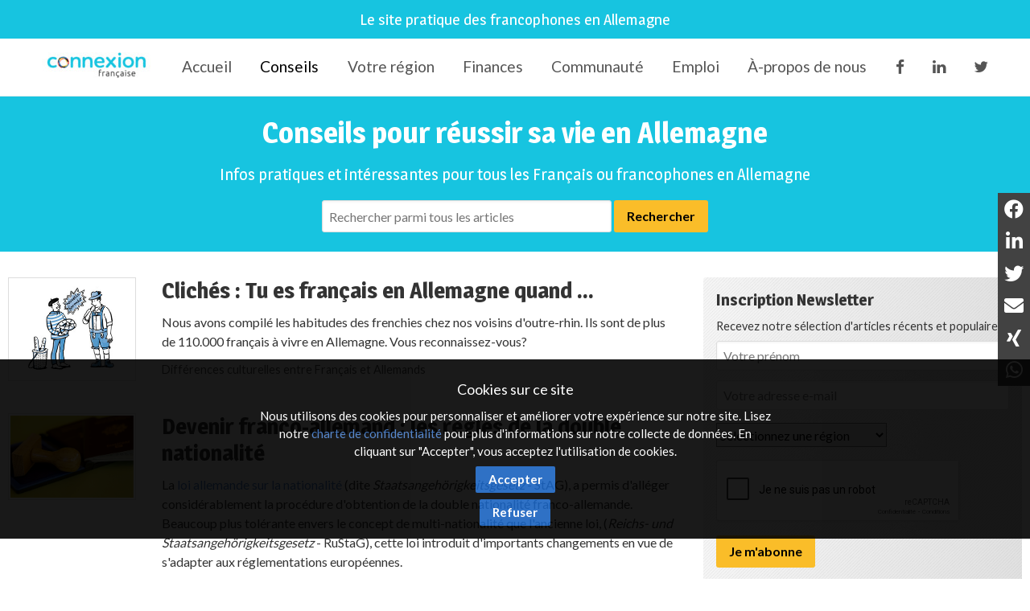

--- FILE ---
content_type: text/html; charset=utf-8
request_url: https://connexion-francaise.com/vivre-en-allemagne?page=2
body_size: 12511
content:
<!DOCTYPE html>
<html lang='fr'>
  <head>
    <title>Conseils pour réussir sa vie en Allemagne</title>
      <meta name="description" content="Articles pratiques, astuces et bons plans pour aider les Français à s’installer, trouver un logement, travailler ou gérer ses finances en Allemagne." />

      <script async src="https://www.googletagmanager.com/gtag/js?id=G-HY3C5F22PS"></script>
  <script>
    window.dataLayer = window.dataLayer || [];
    function gtag(){dataLayer.push(arguments);}
    gtag('js', new Date());
    gtag('config', 'G-HY3C5F22PS', { 'anonymize_ip': true });
  </script>


    <meta name="viewport" content="width=device-width,initial-scale=1" />
    <script src="https://code.jquery.com/jquery-2.2.4.min.js" integrity="sha256-BbhdlvQf/xTY9gja0Dq3HiwQF8LaCRTXxZKRutelT44=" crossorigin="anonymous"></script>
    <script src="https://code.jquery.com/ui/1.12.1/jquery-ui.min.js" integrity="sha256-VazP97ZCwtekAsvgPBSUwPFKdrwD3unUfSGVYrahUqU=" crossorigin="anonymous"></script>
    <link rel="stylesheet" href="/fontawesome/css/selected.css?202212281711">
    <link rel="stylesheet" media="all" href="/assets/application-ee79e6fd4d0b327d82f62b26a08377df4d673d19303da69fd2ad1b89f14a2076.css" />
    <script src="/assets/application-301390ee35fc33776f264e640845cbaeb71352d58990d8ff353bce989ee9b43d.js"></script>
    <script src="/javascripts/cookie.js"></script>
    <meta name="csrf-param" content="authenticity_token" />
<meta name="csrf-token" content="WyO48/31yPZg25bCprB8qggdeRy60i4tI5rVXsWODHmR8Ugqvh2LFWxfZLsIXJp0XZ3YlC2B6BvpKF244GYRIw==" />

    <link href="https://www.connexion-francaise.com/favicon.ico" rel="shortcut icon" />
    <link rel="icon" href="https://www.connexion-francaise.com/favicon.ico" type="image/ico" />
    <link rel="manifest" href="/manifest.json">

    <meta name="msvalidate.01" content="335AA50BA039D1B9E0D75DEEF2BB4D86" />

    <link rel="apple-touch-icon" sizes="57x57" href="https://www.connexion-francaise.com/apple-icon-57x57.png">
    <link rel="apple-touch-icon" sizes="76x76" href="https://www.connexion-francaise.com/apple-icon-76x76.png">
    <link rel="apple-touch-icon" sizes="120x120" href="https://www.connexion-francaise.com/apple-icon-120x120.png">
    <link rel="apple-touch-icon" sizes="152x152" href="https://www.connexion-francaise.com/apple-icon-152x152.png">
    <link rel="apple-touch-icon" sizes="180x180" href="https://www.connexion-francaise.com/apple-icon-180x180.png">
    <link rel="icon" sizes="192x192" type="image/png" href="https://www.connexion-francaise.com/android-icon-192x192.png">

    <meta name="application-name" content="Connexion Francaise"/>
    <meta name="msapplication-TileColor" content="#FFFFFF"/>
    <meta name="msapplication-TileImage" content="https://www.connexion-francaise.com/ms-icon-144x144.png" />
    <meta name="msapplication-starturl" content="https://www.connexion-francaise.com/" />
    <meta name="msapplication-square70x70logo" content="https://www.connexion-francaise.com/ms-icon-70x70.png"/>
    <meta name="msapplication-square150x150logo" content="https://www.connexion-francaise.com/ms-icon-150x150.png"/>
    <meta name="msapplication-square310x310logo" content="https://www.connexion-francaise.com/ms-icon-310x310.png"/>
    <meta name="msapplication-navbutton-color" content="#424040" />
    <meta name="msapplication-tooltip" content="Connexion Francaise" />
    <meta name="theme-color" content="#424040">

    <meta name="apple-mobile-web-app-capable" content="yes">
    <meta name="mobile-web-app-capable" content="yes">

    

    <script type='application/ld+json'>
    { "@context" : "http://schema.org",
      "@type" : "Organization",
      "name" : "Connexion Française",
      "address": {
          "@type": "PostalAddress",
          "addressCountry": "France",
          "addressLocality": "Lyon",
          "addressRegion": "Rhône",
          "postalCode": "69007",
          "streetAddress": "18 Avenue Félix Faure",
          "email": "info@connexion-francaise.com",
          "telephone": "+33 (0)177-77-65-49",
          "alternateName": "Eureo Holding SAS",
          "description": "Conseils pour réussir sa vie en Allemagne"
      },
      "email": "info@connexion-francaise.com",
      "legalName": "Eureo Holding SAS",
      "telephone": "+33 (0)177-77-65-49",
      "url" : "https://www.connexion-francaise.com/",
      "logo" : "https://www.connexion-francaise.com/android-icon-192x192.png",
      "sameAs" : [
        "http://twitter.com/connexionfr"]
    }
    </script>

    <script type="application/ld+json">
      {
        "@context": "http://schema.org",
        "@type": "WebSite",
        "@id":"https://www.connexion-francaise.com/",
        "url": "https://www.connexion-francaise.com/",
        "headline": "Connexion Française",
        "mainEntityOfPage": "https://www.connexion-francaise.com/",
        "publisher": {
            "@type": "Organization",
            "name": "Connexion Française",
            "logo": {
                "@type": "ImageObject",
                "url": "https://www.connexion-francaise.com/android-icon-192x192.png",
                "width": 192,
                "height": 192
             }
        },
        "potentialAction": [{
          "@type": "SearchAction",
          "target": {
            "@type": "EntryPoint",
            "urlTemplate": "https://www.connexion-francaise.com/recherche?query={search_term}"
          },
          "query": "required",
          "query-input": "name=search_term"
        }]
      }
    </script>

    <script type="application/ld+json">
      {
       "@context": "http://schema.org",
       "@type": "BreadcrumbList",
       "itemListElement":
       [
        {
         "@type": "ListItem",
         "position": 1,
         "item":
         {
           "@id": "https://www.connexion-francaise.com/",
           "name": "Accueil"
          }
        },
        {
         "@type": "ListItem",
         "position": 2,
         "item":
         {

           "@id": "https://www.connexion-francaise.com/vivre-en-allemagne",
           "name": "Conseils"
         }
        },
        {
         "@type": "ListItem",
         "position": 3,
         "item":
         {
           "@id": "https://www.connexion-francaise.com/votre-region/baden-wurttemberg",
           "name": "Baden-Württemberg"
         }
        },
        {
         "@type": "ListItem",
         "position": 4,
         "item":
         {
           "@id": "https://www.connexion-francaise.com/votre-region/bayern",
           "name": "Bayern"
         }
        },
        {
         "@type": "ListItem",
         "position": 5,
         "item":
         {
           "@id": "https://www.connexion-francaise.com/votre-region/berlin",
           "name": "Berlin"
         }
        },
        {
         "@type": "ListItem",
         "position": 6,
         "item":
         {
           "@id": "https://www.connexion-francaise.com/votre-region/brandenburg",
           "name": "Brandenburg"
         }
        },
        {
         "@type": "ListItem",
         "position": 7,
         "item":
         {
           "@id": "https://www.connexion-francaise.com/votre-region/bremen",
           "name": "Bremen"
         }
        },
        {
         "@type": "ListItem",
         "position": 8,
         "item":
         {
           "@id": "https://www.connexion-francaise.com/votre-region/hamburg",
           "name": "Hamburg"
         }
        },
        {
         "@type": "ListItem",
         "position": 9,
         "item":
         {
           "@id": "https://www.connexion-francaise.com/votre-region/hessen",
           "name": "Hessen"
         }
        },
        {
         "@type": "ListItem",
         "position": 10,
         "item":
         {
           "@id": "https://www.connexion-francaise.com/votre-region/mecklenburg-vorpommern",
           "name": "Mecklenburg-Vorpommern"
         }
        },
        {
         "@type": "ListItem",
         "position": 11,
         "item":
         {
           "@id": "https://www.connexion-francaise.com/votre-region/niedersachsen",
           "name": "Niedersachsen"
         }
        },
        {
         "@type": "ListItem",
         "position": 12,
         "item":
         {
           "@id": "https://www.connexion-francaise.com/votre-region/nordrhein-westfalen",
           "name": "Nordrhein-Westfalen"
         }
        },
        {
         "@type": "ListItem",
         "position": 13,
         "item":
         {
           "@id": "https://www.connexion-francaise.com/votre-region/rheinland-pfalz",
           "name": "Rheinland-Pfalz"
         }
        },
        {
         "@type": "ListItem",
         "position": 14,
         "item":
         {
           "@id": "https://www.connexion-francaise.com/votre-region/saarland",
           "name": "Saarland"
         }
        },
        {
         "@type": "ListItem",
         "position": 15,
         "item":
         {
           "@id": "https://www.connexion-francaise.com/votre-region/sachsen",
           "name": "Sachsen"
         }
        },
        {
         "@type": "ListItem",
         "position": 16,
         "item":
         {
           "@id": "https://www.connexion-francaise.com/votre-region/sachsen-anhalt",
           "name": "Sachsen-Anhalt"
         }
        },
        {
         "@type": "ListItem",
         "position": 17,
         "item":
         {
           "@id": "https://www.connexion-francaise.com/votre-region/schleswig-holstein",
           "name": "Schleswig-Holstein"
         }
        },
        {
         "@type": "ListItem",
         "position": 18,
         "item":
         {
           "@id": "https://www.connexion-francaise.com/votre-region/thuringen",
           "name": "Thüringen"
         }
        },
        {
         "@type": "ListItem",
         "position": 19,
         "item":
         {
           "@id": "https://www.connexion-francaise.com/services/thomas-desray",
           "name": "Assurances et finances"
         }
        },
        {
         "@type": "ListItem",
         "position": 20,
         "item":
         {
           "@id": "https://www.connexion-francaise.com/communaute",
           "name": "Communauté"
         }
        },
        {
         "@type": "ListItem",
         "position": 21,
         "item":
         {
           "@id": "https://www.connexion-francaise.com/trouver-emploi-en-allemagne",
           "name": "Emploi"
         }
        },
        {
         "@type": "ListItem",
         "position": 22,
         "item":
         {
           "@id": "https://www.connexion-francaise.com/a/a-propos-de-nous",
           "name": "À-propos de nous"
         }
        }
       ]
      }
    </script>

    <style>

      #delphi-bubble-trigger { width: 70px !important; height: 70px !important; }

    </style>

  </head>
  <body class='live_in_germany live_in_germany-index'>
    


    <header id="topheader">
      <h2 id="topheader-title">Le site pratique des francophones en Allemagne</h2>
      <h2 id="homescreen-message" style="display: none; font-size:11px;">Vous pouvez maintenant <a id="homescreen-button" href="#">ajouter Connexion Française à votre écran d'accueil</a></h2>
    </header>

      <nav id="main-navigation">
    <div class="centered-navigation-wrapper">
      <a href="/" class="mobile-logo">
        <img src="/assets/logo_cf50-47c781464c96f33c3133f20a2607a537bb6b4df4088edccc0c68153550cbed75.jpg" alt="Logo cf50 47c781464c96f33c3133f20a2607a537bb6b4df4088edccc0c68153550cbed75" />
      </a>
      <a href="#" id="js-centered-navigation-mobile-menu" class="centered-navigation-mobile-menu">MENU</a>
      <nav id="site-menu">
        <ul class="centered-navigation-menu show" id="js-centered-navigation-menu"><li class="logo nav-link"><a href="/">Connexion-Française</a></li><li class="nav-link"><a href="/">Accueil</a></li><li class="nav-link"><a class="current" href="/vivre-en-allemagne">Conseils</a></li><li class="nav-link"><a href="/votre-region">Votre région</a></li><li class="nav-link"><a href="/services/thomas-desray">Finances</a></li><li class="nav-link"><a href="/communaute">Communauté</a></li><li class="nav-link"><a href="/trouver-emploi-en-allemagne">Emploi</a></li><li class="nav-link"><a href="https://www.connexion-francaise.com/a/a-propos-de-nous">À-propos de nous</a></li><li class="nav-link"><a target="_blank" href="https://www.facebook.com/FanFrancoAllemand.DeutschFranzoesischFan"><i class='fa fa-facebook'></i></a></li><li class="nav-link"><a target="_blank" href="https://www.linkedin.com/groups/1772532"><i class='fa fa-linkedin'></i></a></li><li class="nav-link"><a target="_blank" href="https://twitter.com/connexionfr"><i class='fa fa-twitter'></i></a></li></ul>
      </nav>
    </div>
  </nav>

  <script>

    $('#js-centered-navigation-mobile-menu').click(function() {

      $('#site-menu').toggle();

    });

  </script>


    
<div id="title">
  <div class="wrapper">
    <h1>Conseils pour réussir sa vie en Allemagne</h1>
    <h2>Infos pratiques et intéressantes pour tous les Français ou francophones en Allemagne</h2>
    <form class="search-form" action="/recherche" accept-charset="UTF-8" method="get"><input name="utf8" type="hidden" value="&#x2713;" />
  <input type="text" name="query" id="query" placeholder="Rechercher parmi tous les articles" class="query" />
  <input type="submit" name="commit" value="Rechercher" />
</form>
  </div>
</div>


<div id="main">
  <div id="content" class="articles" itemscope itemtype="http://schema.org/ItemList">
      <div class="article" itemscope itemtype="http://schema.org/ListItem" itemprop="itemListElement">
  <div class="image"><a href="/vivre-en-allemagne/cliches-tu-es-francais-en-allemagne-quand"><img itemprop="image" src="https://connexion-francaise.com/system/images/data/000/001/185/small/baskenmuetze-und-loden.jpg?1582036758" alt="Baskenmuetze und loden" /></a></div>
  <div class="title">
    <h3 itemprop="name"><a itemprop="url" href="/vivre-en-allemagne/cliches-tu-es-francais-en-allemagne-quand">Clichés : Tu es français en Allemagne quand ...</a></h3>
    <p>Nous avons compilé les habitudes des frenchies chez nos voisins d&#39;outre-rhin.  Ils sont de plus de 110.000 français à vivre en Allemagne.  Vous reconnaissez-vous?</p>

    <div class="categories">
      <a href="/vivre-en-allemagne/c/comprendre-les-differences-culturelles-entre-francais-et-allemands">Différences culturelles entre Français et Allemands</a>
    </div>
    <span style="display:none;" itemprop="position" hidden="">725</span>
  </div>
</div>
<div class="article" itemscope itemtype="http://schema.org/ListItem" itemprop="itemListElement">
  <div class="image"><a href="/vivre-en-allemagne/devenir-franco-allemand-les-regles-de-la-double-nationalite"><img itemprop="image" src="https://connexion-francaise.com/system/images/data/000/002/197/small/Devenir_franco-allemand_-_les_r%C3%A8gles_de_la_double_nationalit%C3%A9.jpg?1711009909" alt="Devenir franco allemand   les r%c3%a8gles de la double nationalit%c3%a9" /></a></div>
  <div class="title">
    <h3 itemprop="name"><a itemprop="url" href="/vivre-en-allemagne/devenir-franco-allemand-les-regles-de-la-double-nationalite">Devenir franco-allemand : les règles de la double nationalité</a></h3>
    <p>La <a href="https://www.gesetze-im-internet.de/rustag/BJNR005830913.html" title="loi allemande sur la nationalité">loi allemande sur la nationalité</a> (dite <i>Staatsangehörigkeitsgesetz</i> - StAG), a permis d&#39;alléger considérablement la procédure d&#39;obtention de la double nationalité franco-allemande. Beaucoup plus tolérante envers le concept de multi-nationalité que l&#39;ancienne loi, (<i>Reichs- und Staatsangehörigkeitsgesetz</i> - RuStaG), cette loi introduit d&#39;importants changements en vue de s&#39;adapter aux réglementations européennes.</p>

    <div class="categories">
      <a href="/vivre-en-allemagne/c/comprendre-les-formalites-et-questions-administratives-en-allemagne">Formalités et questions administratives</a>
    </div>
    <span style="display:none;" itemprop="position" hidden="">751</span>
  </div>
</div>
<div class="article" itemscope itemtype="http://schema.org/ListItem" itemprop="itemListElement">
  <div class="image"><a href="/vivre-en-allemagne/les-differences-de-salaire-du-brut-au-net-en-france-et-en-allemagne"><img itemprop="image" src="https://connexion-francaise.com/system/images/data/000/002/272/small/Diff%C3%A9rences_de_salaire__du_brut_au_net_en_France_et_en_Allemagne.jpg?1711728138" alt="Diff%c3%a9rences de salaire  du brut au net en france et en allemagne" /></a></div>
  <div class="title">
    <h3 itemprop="name"><a itemprop="url" href="/vivre-en-allemagne/les-differences-de-salaire-du-brut-au-net-en-france-et-en-allemagne">Différences de salaire : du brut au net en France et en Allemagne</a></h3>
    <p>On entend souvent que les salaires sont plus élevés en Allemagne qu&#39;en France. Mais qu&#39;en est-il au final de ce mythe ? Beaucoup de Français comparent les salaires entre la France et l&#39;Allemagne, mais il est important de noter que les salaires nets français et allemands ne sont pas équivalents.</p>

    <div class="categories">
      <a href="/vivre-en-allemagne/c/comprendre-les-differentes-assurances-en-allemagne">Couverture santé et autres assurances</a>, <a href="/vivre-en-allemagne/c/trouver-un-emploi-en-allemagne">Emploi, stage et V.I.E.</a>, <a href="/vivre-en-allemagne/c/finances-et-impots">Impôts, retraite</a>
    </div>
    <span style="display:none;" itemprop="position" hidden="">222</span>
  </div>
</div>
<div class="article" itemscope itemtype="http://schema.org/ListItem" itemprop="itemListElement">
  <div class="image"><a href="/vivre-en-allemagne/anmeldung-l-inscription-obligatoire-en-mairie"><img itemprop="image" src="https://connexion-francaise.com/system/images/data/000/000/637/small/Anmeldung_inscription_obligatoire_en_mairie.jpg?1435934809" alt="Anmeldung inscription obligatoire en mairie" /></a></div>
  <div class="title">
    <h3 itemprop="name"><a itemprop="url" href="/vivre-en-allemagne/anmeldung-l-inscription-obligatoire-en-mairie">Anmeldung : l&#39;inscription obligatoire à la mairie en Allemagne</a></h3>
    <p>Fraîchement arrivé en Allemagne, voici venue l’étape de l’<i><strong>Anmeldung</strong></i> ! Probablement la première démarche administrative à effectuer lors de <a href="https://www.connexion-francaise.com/vivre-en-allemagne/quelques-bons-plans-pour-faciliter-votre-arrivee-en-allemagne">votre arrivée en Allemagne</a>, il s’agira simplement de vous <strong>inscrire à la mairie</strong> de votre ville. Cette inscription vous sera demandée par votre employeur (que ce soit pour un emploi ou un stage) et pour la plupart des démarches administratives, notamment la <a href="https://medium.com/@N26/comment-obtenir-votre-permis-de-s%C3%A9jour-en-allemagne-742a95921750">demande de permis de séjour</a>. </p>

    <div class="categories">
      <a href="/vivre-en-allemagne/c/comprendre-les-formalites-et-questions-administratives-en-allemagne">Formalités et questions administratives</a>
    </div>
    <span style="display:none;" itemprop="position" hidden="">35</span>
  </div>
</div>
<div class="article" itemscope itemtype="http://schema.org/ListItem" itemprop="itemListElement">
  <div class="image"><a href="/vivre-en-allemagne/liste-de-magasins-restaurants-et-bars-francais-a-berlin"><img itemprop="image" src="https://connexion-francaise.com/system/images/data/000/000/688/small/Liste_restaurants_bars_fran_ais_Berlin.jpg?1435934816" alt="Liste restaurants bars fran ais berlin" /></a></div>
  <div class="title">
    <h3 itemprop="name"><a itemprop="url" href="/vivre-en-allemagne/liste-de-magasins-restaurants-et-bars-francais-a-berlin">Liste de magasins, restaurants et bars français à Berlin</a></h3>
    <p>Que vous ayez le mal du pays, ou que vous souhaitiez impressionner votre dernière conquête allemande, un petit dîner dans un restaurant français s’impose !</p>

<p>Berlin recense quelques restaurants français qui valent le détour : de la cuisine traditionnelle à la nouvelle cuisine en passant par la crêperie ou le bistro à vins, vous avez l’embarras du choix !</p>

<p>Voici une petite liste qui vous mettra l’eau à la bouche :</p>

    <div class="categories">
      <a href="/votre-region/berlin">Berlin</a>, <a href="/vivre-en-allemagne/c/visiter-s-amuser-manger-en-allemagne">Visiter, s&#39;amuser, manger</a>
    </div>
    <span style="display:none;" itemprop="position" hidden="">701</span>
  </div>
</div>
<div class="article" itemscope itemtype="http://schema.org/ListItem" itemprop="itemListElement">
  <div class="image"><a href="/vivre-en-allemagne/liste-de-creches-et-jardins-d-enfants-kindergarten-en-allemagne"><img itemprop="image" src="https://connexion-francaise.com/system/images/data/000/000/648/small/Cr_ches_enfants_Kindergarten_en_Allemagne.jpg?1435934811" alt="Cr ches enfants kindergarten en allemagne" /></a></div>
  <div class="title">
    <h3 itemprop="name"><a itemprop="url" href="/vivre-en-allemagne/liste-de-creches-et-jardins-d-enfants-kindergarten-en-allemagne">Liste des crèches et jardins d&#39;enfants français et internationaux en Allemagne</a></h3>
    <p>Si vous avez l&#39;intention de vous expatrier en Allemagne avec vos enfants, <strong>leur éducation et leur adaptation à l&#39;environnement seront certainement l&#39;une de vos principales préoccupation</strong>, en particulier si vous travaillez. L’Allemagne propose divers services de garde d’enfants (selon l’âge de votre enfant et vos moyens financiers), tels que crèches, jardins d’enfants et nounou. Renseignez-vous auprès de vos amis et collègues, de l’administration locale la plus proche de votre lieu de résidence. Nous avons listé pour vous les jardins d’enfants et crèches franco-allemandes en Allemagne (classement par ville). </p>

    <div class="categories">
      <a href="/votre-region/berlin">Berlin</a>, <a href="/vivre-en-allemagne/c/vivre-en-famille-en-allemagne">Famille et enfants</a>, <a href="/vivre-en-allemagne/c/ecoles-et-creches">Écoles et crèches</a>
    </div>
    <span style="display:none;" itemprop="position" hidden="">510</span>
  </div>
</div>
<div class="article" itemscope itemtype="http://schema.org/ListItem" itemprop="itemListElement">
  <div class="image"><a href="/vivre-en-allemagne/faire-immatriculer-sa-voiture-en-allemagne"><img itemprop="image" src="https://connexion-francaise.com/system/images/data/000/001/615/small/license-plate-2438214_1920.jpg?1611907977" alt="License plate 2438214 1920" /></a></div>
  <div class="title">
    <h3 itemprop="name"><a itemprop="url" href="/vivre-en-allemagne/faire-immatriculer-sa-voiture-en-allemagne">Faire immatriculer sa voiture en Allemagne</a></h3>
    <p>Nous vous indiquons les démarches à suivre pour faire immatriculer votre voiture en Allemagne.</p>

<p>Si garder son immatriculation française peut (encore ?) permettre d’éviter d’être retrouvé pour certains radars et PV de stationnement, il est vivement conseillé pour toutes les personnes restants plus de 6 mois en Allemagne d’immatriculer leur véhicule en Allemagne.</p>

    <div class="categories">
      <a href="/vivre-en-allemagne/c/se-deplacer-en-allemagne-permis-plaquettes-voiture-train-bus-etc">Voiture, train, bus, avion</a>
    </div>
    <span style="display:none;" itemprop="position" hidden="">83</span>
  </div>
</div>
<div class="article" itemscope itemtype="http://schema.org/ListItem" itemprop="itemListElement">
  <div class="image"><a href="/vivre-en-allemagne/venir-a-berlin-sans-se-ruiner"><img itemprop="image" src="https://connexion-francaise.com/system/images/data/000/001/663/small/germany-1442082_1920.jpg?1612769782" alt="Germany 1442082 1920" /></a></div>
  <div class="title">
    <h3 itemprop="name"><a itemprop="url" href="/vivre-en-allemagne/venir-a-berlin-sans-se-ruiner">Venir à Berlin pour un week-end ou plus sans se ruiner par avion, bus ou covoiturage</a></h3>
    <p>Quel que soit le mode de transport choisi, les tarifs pour venir à Berlin varient beaucoup selon le mode de réservation, la date de départ, les promotions... Quelques conseils pour s&#39;y retrouver. Chaque mode de transport comporte ses avantages et inconvénients pour un week-end ou plus. Nous vous proposons de comparer train, avion et covoiturage pour se rendre à Berlin.  </p>

    <div class="categories">
      <a href="/votre-region/berlin">Berlin</a>, <a href="/vivre-en-allemagne/c/se-deplacer-en-allemagne-permis-plaquettes-voiture-train-bus-etc">Voiture, train, bus, avion</a>
    </div>
    <span style="display:none;" itemprop="position" hidden="">185</span>
  </div>
</div>
<div class="article" itemscope itemtype="http://schema.org/ListItem" itemprop="itemListElement">
  <div class="image"><a href="/vivre-en-allemagne/ouvrir-son-compte-bancaire-en-allemagne"><img itemprop="image" src="https://connexion-francaise.com/system/images/data/000/001/562/small/Ouvrir_un_compte_bancaire_en_Allemagne__bien_choisir_sa_banque_allemande.jpg?1610639487" alt="Ouvrir un compte bancaire en allemagne  bien choisir sa banque allemande" /></a></div>
  <div class="title">
    <h3 itemprop="name"><a itemprop="url" href="/vivre-en-allemagne/ouvrir-son-compte-bancaire-en-allemagne">Ouvrir un compte bancaire en Allemagne : bien choisir sa banque allemande</a></h3>
    <p>Vous comptez bientôt vous <a href="https://www.connexion-francaise.com/vivre-en-allemagne/c/planifier-son-expatriation" title="s&#39;installer en Allemagne">installer en Allemagne</a> ? Certes, l&#39;utilisation de votre compte français ou européen reste possible et l&#39;<strong>ouverture d&#39;un compte bancaire en Allemagne</strong> n&#39;est absolument pas obligatoire. Néanmoins, certains prestataires tels que les services téléphoniques réclament un <a href="https://de.iban.com/" title="IBAN allemand">IBAN allemand</a>. De plus, le fait d&#39;ouvrir un <strong>compte bancaire allemand</strong> vous permet d&#39;initialiser votre &quot;credit score&quot; allemand, appellé <a href="https://www.schufa.de/" title="Schufa">Schufa</a>.</p>

    <div class="categories">
      <a href="/vivre-en-allemagne/c/banques-cartes-financieres">Banques, cartes bancaires</a>
    </div>
    <span style="display:none;" itemprop="position" hidden="">31</span>
  </div>
</div>
<div class="article" itemscope itemtype="http://schema.org/ListItem" itemprop="itemListElement">
  <div class="image"><a href="/vivre-en-allemagne/trouver-un-medecin-francais-ou-francophone-a-berlin"><img itemprop="image" src="https://connexion-francaise.com/system/images/data/000/001/262/small/Liste_des_M%C3%A9decins_%C3%A0_Berlin.jpg?1601707050" alt="Liste des m%c3%a9decins %c3%a0 berlin" /></a></div>
  <div class="title">
    <h3 itemprop="name"><a itemprop="url" href="/vivre-en-allemagne/trouver-un-medecin-francais-ou-francophone-a-berlin">Liste de médecins de langue française ou francophone à Berlin</a></h3>
    <p><br></p>

<p>Où trouver un généraliste qui parle français à Berlin ? Nous avons réalisé cette liste pour les français et francophones qui ne parlent pas allemand ou très peu.   </p>

<p>Les consulats français dans toute l’Allemagne ont mis à disposition une liste de médecins français et francophones. Nous avons complété celle-ci en ajoutant également les médecins recommandés par des français en Allemagne dans les groupes facebook locaux. Vous connaissez d’autres médecins francophones qui ne figurent pas dans cette liste ? N&#39;hésitez pas à nous le signaler en nous envoyant un message pour que nous puissions la compléter.  </p>

    <div class="categories">
      <a href="/votre-region/berlin">Berlin</a>, <a href="/vivre-en-allemagne/c/quotidien-et-consommation">Quotidien et consommation</a>
    </div>
    <span style="display:none;" itemprop="position" hidden="">358</span>
  </div>
</div>

    <div class="pagination"><a class="previous_page" rel="prev start" href="/vivre-en-allemagne?page=1">&#8592; Précédent</a> <a rel="prev start" href="/vivre-en-allemagne?page=1">1</a> <em class="current">2</em> <a rel="next" href="/vivre-en-allemagne?page=3">3</a> <a href="/vivre-en-allemagne?page=4">4</a> <a href="/vivre-en-allemagne?page=5">5</a> <a href="/vivre-en-allemagne?page=6">6</a> <a href="/vivre-en-allemagne?page=7">7</a> <a href="/vivre-en-allemagne?page=8">8</a> <a href="/vivre-en-allemagne?page=9">9</a> <span class="gap">&hellip;</span> <a href="/vivre-en-allemagne?page=34">34</a> <a href="/vivre-en-allemagne?page=35">35</a> <a class="next_page" rel="next" href="/vivre-en-allemagne?page=3">Suivant &#8594;</a></div>
  </div>
  <div id="sidebar">
  <section id="newsletter" class="newsletter-position">
  <div class="wrapper">
    <h3>Inscription Newsletter</h3>
    <p>Recevez notre sélection d&#39;articles récents et populaires.</p>

    <form class="new_newsletter" id="new_newsletter" action="/newsletter" accept-charset="UTF-8" method="post"><input name="utf8" type="hidden" value="&#x2713;" /><input type="hidden" name="authenticity_token" value="33+NDU2rrS98y2yfTCqcoJ3jZAK38pvU7r60SiLMjhIVrX3UDkPuzHBPnubixnp+yGPFiiChXeIkDDysBySTSA==" />
  
  <input placeholder="Votre prénom" size="70" type="text" name="newsletter[firstname]" id="newsletter_firstname" />
  <input placeholder="Votre adresse e-mail" size="70" type="email" name="newsletter[email]" id="newsletter_email" />
  <select name="newsletter[land]" id="newsletter_land"><option value="">Sélectionnez une région</option>
<option value="badenwuerttemberg">Baden-Württemberg</option>
<option value="bayern">Bayern</option>
<option value="berlin">Berlin</option>
<option value="brandeburg">Brandenburg</option>
<option value="bremen">Bremen</option>
<option value="hambourg">Hamburg</option>
<option value="hessen">Hessen</option>
<option value="mecklenburgvorpommern">Mecklenburg-Vorpommern</option>
<option value="niedersachsen">Niedersachsen</option>
<option value="nordrheinwestfalen">Nordrhein-Westfalen</option>
<option value="rheinlandpfalz">Rheinland-Pfalz</option>
<option value="saarland">Saarland</option>
<option value="sachsen">Sachsen</option>
<option value="sachsenanhalt">Sachsen-Anhalt</option>
<option value="schleswigholstein">Schleswig-Holstein</option>
<option value="thueringen">Thüringen</option></select>
  <script src="https://www.google.com/recaptcha/api.js?hl=fr" async defer></script>
<div data-sitekey="6LeO41sUAAAAAMqvIx3_umF73Icdo1Fa2EppLl5F" class="g-recaptcha "></div>
          <noscript>
            <div>
              <div style="width: 302px; height: 422px; position: relative;">
                <div style="width: 302px; height: 422px; position: absolute;">
                  <iframe
                    src="https://www.google.com/recaptcha/api.js?hl=fr/fallback?k=6LeO41sUAAAAAMqvIx3_umF73Icdo1Fa2EppLl5F"
                    style="width: 302px; height:422px; border-style: none; border:0; overflow: hidden;"
                    title="ReCAPTCHA">
                  </iframe>
                </div>
              </div>
              <div style="width: 300px; height: 60px; border-style: none;
                bottom: 12px; left: 25px; margin: 0px; padding: 0px; right: 25px;
                background: #f9f9f9; border: 1px solid #c1c1c1; border-radius: 3px;">
                <textarea name="g-recaptcha-response"
                  class="g-recaptcha-response"
                  style="width: 250px; height: 40px; border: 1px solid #c1c1c1;
                  margin: 10px 25px; padding: 0px; resize: none;">
                </textarea>
              </div>
            </div>
          </noscript>

  <input type="submit" name="commit" value="Je m&#39;abonne" onclick="tidioChatApi.setVisitorData({email: $(&#39;#newsletter_email&#39;).val(), name: $(&#39;#newsletter_firstname&#39;).val(), tags: [&#39;NL&#39;, &#39;CF&#39;, $(&#39;#newsletter_land&#39;).val(), $(&#39;html&#39;).attr(&#39;lang&#39;)]}); tidioChatApi.messageFromOperator(&#39;Merci !&#39;);" />
</form>
  </div>
</section>

  <!--<a href="https://www.connexio-career.com"></a>-->
      <div class="categories">
      <h3>Catégories</h3>
      <ul>
            <li class="topcategory"><a href="/vivre-en-allemagne/c/planifier-son-expatriation">S&#39;installer en Allemagne</a></li>
              <li class="subcategory"><a href="/vivre-en-allemagne/c/une-sous-categorie">Langue allemande</a></li>
              <li class="subcategory"><a href="/vivre-en-allemagne/c/comprendre-les-formalites-et-questions-administratives-en-allemagne">Formalités et questions administratives</a></li>
              <li class="subcategory"><a href="/vivre-en-allemagne/c/demenager-et-se-loger-en-allemagne">Se loger en Allemagne</a></li>
              <li class="subcategory"><a href="/vivre-en-allemagne/c/obtenir-des-services-en-allemagne-telephone-internet-television-etc">Téléphone, internet, télévision</a></li>
              <li class="subcategory"><a href="/vivre-en-allemagne/c/se-deplacer-en-allemagne-permis-plaquettes-voiture-train-bus-etc">Voiture, train, bus, avion</a></li>
            <li class="topcategory"><a href="/vivre-en-allemagne/c/gerer-ses-finances-et-assurances">Gérer ses finances et assurances en Allemagne</a></li>
              <li class="subcategory"><a href="/vivre-en-allemagne/c/comprendre-les-differentes-assurances-en-allemagne">Couverture santé et autres assurances</a></li>
              <li class="subcategory"><a href="/vivre-en-allemagne/c/finances-et-impots">Impôts, retraite</a></li>
              <li class="subcategory"><a href="/vivre-en-allemagne/c/banques-cartes-financieres">Banques, cartes bancaires</a></li>
            <li class="topcategory"><a href="/vivre-en-allemagne/c/travailler-ou-etudier-en-allemagne">Travailler ou étudier en Allemagne</a></li>
              <li class="subcategory"><a href="/vivre-en-allemagne/c/trouver-un-emploi-en-allemagne">Emploi, stage et V.I.E.</a></li>
              <li class="subcategory"><a href="/vivre-en-allemagne/c/etudes-universite">Études, universités</a></li>
            <li class="topcategory"><a href="/vivre-en-allemagne/c/vivre-et-s-integrer-en-allemagne">Vivre et s&#39;intégrer en Allemagne</a></li>
              <li class="subcategory"><a href="/vivre-en-allemagne/c/visiter-s-amuser-manger-en-allemagne">Visiter, s&#39;amuser, manger</a></li>
              <li class="subcategory"><a href="/vivre-en-allemagne/c/quotidien-et-consommation">Quotidien et consommation</a></li>
              <li class="subcategory"><a href="/vivre-en-allemagne/c/us-coutumes-et-traditions">Us, coutumes et traditions</a></li>
              <li class="subcategory"><a href="/vivre-en-allemagne/c/vivre-en-famille-en-allemagne">Famille et enfants</a></li>
              <li class="subcategory"><a href="/vivre-en-allemagne/c/ecoles-et-creches">Écoles et crèches</a></li>
              <li class="subcategory"><a href="/vivre-en-allemagne/c/comprendre-les-differences-culturelles-entre-francais-et-allemands">Différences culturelles entre Français et Allemands</a></li>
              <li class="subcategory"><a href="/vivre-en-allemagne/c/rencontrer-d-autres-francais-et-francophiles-en-allemagne">Rencontre et réseaux francophones</a></li>
              <li class="subcategory"><a href="/vivre-en-allemagne/c/musique-films-livres">musique, films, livres</a></li>
            <li class="topcategory"><a href="/vivre-en-allemagne/c/actualites">Actualités</a></li>
            <li class="topcategory"><a href="/vivre-en-allemagne/c/magazine-parisberlin">Actualités Franco-allemandes</a></li>
            <li class="topcategory"><a href="/vivre-en-allemagne/c/tourisme">Tourisme</a></li>
      </ul>
    </div>


    <div class="most_popular_articles">
      <h3>Articles les plus populaires</h3>
      <ul>
          <li><a href="/vivre-en-allemagne/les-chaines-de-supermarches-en-allemagne">Supermarchés en Allemagne :  adresses incontournables pour vos courses faciles</a></li>
          <li><a href="/vivre-en-allemagne/trouver-un-appartement-en-allemagne">Comment trouver un appartement en Allemagne : Guide du nouveau venu</a></li>
          <li><a href="/vivre-en-allemagne/trouver-un-logement-a-berlin">Trouver un logement à Berlin</a></li>
          <li><a href="/vivre-en-allemagne/les-pneus-neige-en-allemagne-quelques-regles-a-respecter">Les pneus neige en Allemagne : quelques règles à respecter</a></li>
          <li><a href="/vivre-en-allemagne/les-impots-en-allemagne">Les impôts en Allemagne : comment s&#39;y retrouver</a></li>
          <li><a href="/vivre-en-allemagne/liste-des-marques-de-bieres-allemandes-les-plus-connues">Liste des marques de bières allemandes les plus connues</a></li>
          <li><a href="/vivre-en-allemagne/acheter-son-electromenager-en-allemagne">Acheter son électroménager en Allemagne</a></li>
          <li><a href="/vivre-en-allemagne/acheter-un-bien-immobilier-en-allemagne">Acheter un bien immobilier en Allemagne : les 7 étapes clés</a></li>
          <li><a href="/vivre-en-allemagne/les-loyers-en-allemagne-index-des-villes-allemandes-les-plus-cheres">Les loyers en Allemagne : index des villes allemandes les plus chères en 2024</a></li>
          <li><a href="/vivre-en-allemagne/modeles-de-lettre-type-en-allemand-resiliation-de-contrat-changement-d-adresse-etc">Lettre de résiliation de contrat en Allemagne : exemples et modèles</a></li>
      </ul>
    </div>

</div>

</div>


    <div id="privacy-info" style="position: fixed; display: none; width: 100%; background: rgb(0, 0, 0) none repeat scroll 0% 0%; font-size: 15px; color: rgb(255, 255, 255); z-index: 10; padding: 16px; bottom: 50px; opacity:0.9;">

      <div id="privacy-title" style="display: block; font-size: 18px; text-align: center; margin: 8px 18px; font-family: Lato; color: rgb(255, 255, 255);">
        Cookies sur ce site
      </div>
      <div id="privacy-message" style="display: block; margin: 8px auto; font-family: Lato, arial; color: rgb(255, 255, 255); text-align: center; line-height: 22px; max-width: 640px;">
        Nous utilisons des cookies pour personnaliser et améliorer votre expérience sur notre site. Lisez notre <a href="https://www.connexion-francaise.com/privacy" target="_blank">charte de confidentialité</a> pour plus d'informations sur notre collecte de données. En cliquant sur "Accepter", vous acceptez l'utilisation de cookies.
      </div>

      <button id="privacy-button" style="top: 40%; border: 0px none; background: rgb(24, 97, 191) none repeat scroll 0% 0%; color: rgb(255, 255, 255) !important; padding: 9px 16px; cursor: pointer; border-radius: 2px; font-family: Lato; font-size: 15px; display: block; margin: 8px auto auto; font-weight: bold;">Accepter</button>

      <button id="refusal-button" style="top: 40%; border: 0px none; background: rgb(24, 97, 191) none repeat scroll 0% 0%; color: rgb(255, 255, 255) !important; padding: 9px 16px; cursor: pointer; border-radius: 2px; font-family: Lato; font-size: 15px; display: block; margin: 8px auto auto; font-weight: bold;">Refuser</button>

    </div>

    <script>

      $('#refusal-button').click(function () {
          var cookies = document.cookie.split("; ");
          for (var c = 0; c < cookies.length; c++) {
              var d = window.location.hostname.split(".");
              while (d.length > 0) {
                  var cookieBase = encodeURIComponent(cookies[c].split(";")[0].split("=")[0]) + '=; expires=Thu, 01-Jan-1970 00:00:01 GMT; domain=' + d.join('.') + ' ;path=';
                  var p = location.pathname.split('/');
                  document.cookie = cookieBase + '/';
                  while (p.length > 0) {
                      document.cookie = cookieBase + p.join('/');
                      p.pop();
                  };
                  d.shift();
              }
          }
          $('#privacy-info').hide();
      })();

    </script>

    <footer>
      <a href="/impressum">Impressum</a>
      <a href="/contact">Contact</a>
      <a href="/privacy">Charte de confidentialité</a>
    </footer>

    <!-- Facebook Pixel Code -->
<script>
  !function(f,b,e,v,n,t,s){if(f.fbq)return;n=f.fbq=function(){n.callMethod?
  n.callMethod.apply(n,arguments):n.queue.push(arguments)};if(!f._fbq)f._fbq=n;
  n.push=n;n.loaded=!0;n.version='2.0';n.queue=[];t=b.createElement(e);t.async=!0;
  t.src=v;s=b.getElementsByTagName(e)[0];s.parentNode.insertBefore(t,s)}(window,
  document,'script','https://connect.facebook.net/en_US/fbevents.js');
  fbq('init', '145644509328794'); // Insert your pixel ID here.
  fbq('track', 'PageView');
</script>
<noscript><img height="1" width="1" style="display:none" alt="fb-pixel"
  src="https://www.facebook.com/tr?id=145644509328794&ev=PageView&noscript=1"
  /></noscript>
<!-- DO NOT MODIFY -->
<!-- End Facebook Pixel Code -->



    <script id="delphi-bubble-script">

      window.delphi = {...(window.delphi ?? {}) };

      window.delphi.bubble = {

        config: "a9015ce3-6100-4c81-8e29-131efc8fd6b0",

        overrides: {

          landingPage: "OVERVIEW",

        },

        trigger: {

          color: "#2864AF",

        },

      };

    </script>

    <script id="delphi-bubble-bootstrap" src="https://embed.delphi.ai/loader.js"></script>

    <div id="shares">

      <a href="https://www.facebook.com/dialog/share?app_id=376994062787605&display=popup&href=https%3A%2F%2Fconnexion-francaise.com%2Fvivre-en-allemagne&redirect_uri=https%3A%2F%2Fwww.connexion-francaise.com%2F" class="share" target="_blank"><i class="fab fa-facebook-f"></i></a>
      <a href="https://www.linkedin.com/sharing/share-offsite/?url=https%3A%2F%2Fconnexion-francaise.com%2Fvivre-en-allemagne" class="share" target="_blank"><i class="fab fa-linkedin-in"></i></a>
      <a href="https://twitter.com/intent/tweet?text=Connexion%20Française&url=https%3A%2F%2Fconnexion-francaise.com%2Fvivre-en-allemagne" class="share" target="_blank"><i class="fab fa-twitter"></i></a>
      <a href="mailto:email@example.com?subject=Connexion%20Française&body=https%3A%2F%2Fconnexion-francaise.com%2Fvivre-en-allemagne" class="share" target="_blank"><i class="fas fa-envelope"></i></a>
      <a href="https://login.xing.com/?dest_url=https%3A%2F%2Fwww.xing.com%2Fsocial%2Fshare%2Fspi%3Furl%3Dhttps%3A%2F%2Fconnexion-francaise.com%2Fvivre-en-allemagne" class="share" target="_blank"><i class="fab fa-xing"></i></a>
      <a href="https://api.whatsapp.com/send?text=Connexion%20Française%20https%3A%2F%2Fconnexion-francaise.com%2Fvivre-en-allemagne" class="share" target="_blank"><i class="fab fa-whatsapp"></i></a>

    </div>

  </body>
</html>


--- FILE ---
content_type: text/html; charset=utf-8
request_url: https://www.google.com/recaptcha/api2/anchor?ar=1&k=6LeO41sUAAAAAMqvIx3_umF73Icdo1Fa2EppLl5F&co=aHR0cHM6Ly9jb25uZXhpb24tZnJhbmNhaXNlLmNvbTo0NDM.&hl=fr&v=N67nZn4AqZkNcbeMu4prBgzg&size=normal&anchor-ms=20000&execute-ms=30000&cb=kejagnmsi1i1
body_size: 49736
content:
<!DOCTYPE HTML><html dir="ltr" lang="fr"><head><meta http-equiv="Content-Type" content="text/html; charset=UTF-8">
<meta http-equiv="X-UA-Compatible" content="IE=edge">
<title>reCAPTCHA</title>
<style type="text/css">
/* cyrillic-ext */
@font-face {
  font-family: 'Roboto';
  font-style: normal;
  font-weight: 400;
  font-stretch: 100%;
  src: url(//fonts.gstatic.com/s/roboto/v48/KFO7CnqEu92Fr1ME7kSn66aGLdTylUAMa3GUBHMdazTgWw.woff2) format('woff2');
  unicode-range: U+0460-052F, U+1C80-1C8A, U+20B4, U+2DE0-2DFF, U+A640-A69F, U+FE2E-FE2F;
}
/* cyrillic */
@font-face {
  font-family: 'Roboto';
  font-style: normal;
  font-weight: 400;
  font-stretch: 100%;
  src: url(//fonts.gstatic.com/s/roboto/v48/KFO7CnqEu92Fr1ME7kSn66aGLdTylUAMa3iUBHMdazTgWw.woff2) format('woff2');
  unicode-range: U+0301, U+0400-045F, U+0490-0491, U+04B0-04B1, U+2116;
}
/* greek-ext */
@font-face {
  font-family: 'Roboto';
  font-style: normal;
  font-weight: 400;
  font-stretch: 100%;
  src: url(//fonts.gstatic.com/s/roboto/v48/KFO7CnqEu92Fr1ME7kSn66aGLdTylUAMa3CUBHMdazTgWw.woff2) format('woff2');
  unicode-range: U+1F00-1FFF;
}
/* greek */
@font-face {
  font-family: 'Roboto';
  font-style: normal;
  font-weight: 400;
  font-stretch: 100%;
  src: url(//fonts.gstatic.com/s/roboto/v48/KFO7CnqEu92Fr1ME7kSn66aGLdTylUAMa3-UBHMdazTgWw.woff2) format('woff2');
  unicode-range: U+0370-0377, U+037A-037F, U+0384-038A, U+038C, U+038E-03A1, U+03A3-03FF;
}
/* math */
@font-face {
  font-family: 'Roboto';
  font-style: normal;
  font-weight: 400;
  font-stretch: 100%;
  src: url(//fonts.gstatic.com/s/roboto/v48/KFO7CnqEu92Fr1ME7kSn66aGLdTylUAMawCUBHMdazTgWw.woff2) format('woff2');
  unicode-range: U+0302-0303, U+0305, U+0307-0308, U+0310, U+0312, U+0315, U+031A, U+0326-0327, U+032C, U+032F-0330, U+0332-0333, U+0338, U+033A, U+0346, U+034D, U+0391-03A1, U+03A3-03A9, U+03B1-03C9, U+03D1, U+03D5-03D6, U+03F0-03F1, U+03F4-03F5, U+2016-2017, U+2034-2038, U+203C, U+2040, U+2043, U+2047, U+2050, U+2057, U+205F, U+2070-2071, U+2074-208E, U+2090-209C, U+20D0-20DC, U+20E1, U+20E5-20EF, U+2100-2112, U+2114-2115, U+2117-2121, U+2123-214F, U+2190, U+2192, U+2194-21AE, U+21B0-21E5, U+21F1-21F2, U+21F4-2211, U+2213-2214, U+2216-22FF, U+2308-230B, U+2310, U+2319, U+231C-2321, U+2336-237A, U+237C, U+2395, U+239B-23B7, U+23D0, U+23DC-23E1, U+2474-2475, U+25AF, U+25B3, U+25B7, U+25BD, U+25C1, U+25CA, U+25CC, U+25FB, U+266D-266F, U+27C0-27FF, U+2900-2AFF, U+2B0E-2B11, U+2B30-2B4C, U+2BFE, U+3030, U+FF5B, U+FF5D, U+1D400-1D7FF, U+1EE00-1EEFF;
}
/* symbols */
@font-face {
  font-family: 'Roboto';
  font-style: normal;
  font-weight: 400;
  font-stretch: 100%;
  src: url(//fonts.gstatic.com/s/roboto/v48/KFO7CnqEu92Fr1ME7kSn66aGLdTylUAMaxKUBHMdazTgWw.woff2) format('woff2');
  unicode-range: U+0001-000C, U+000E-001F, U+007F-009F, U+20DD-20E0, U+20E2-20E4, U+2150-218F, U+2190, U+2192, U+2194-2199, U+21AF, U+21E6-21F0, U+21F3, U+2218-2219, U+2299, U+22C4-22C6, U+2300-243F, U+2440-244A, U+2460-24FF, U+25A0-27BF, U+2800-28FF, U+2921-2922, U+2981, U+29BF, U+29EB, U+2B00-2BFF, U+4DC0-4DFF, U+FFF9-FFFB, U+10140-1018E, U+10190-1019C, U+101A0, U+101D0-101FD, U+102E0-102FB, U+10E60-10E7E, U+1D2C0-1D2D3, U+1D2E0-1D37F, U+1F000-1F0FF, U+1F100-1F1AD, U+1F1E6-1F1FF, U+1F30D-1F30F, U+1F315, U+1F31C, U+1F31E, U+1F320-1F32C, U+1F336, U+1F378, U+1F37D, U+1F382, U+1F393-1F39F, U+1F3A7-1F3A8, U+1F3AC-1F3AF, U+1F3C2, U+1F3C4-1F3C6, U+1F3CA-1F3CE, U+1F3D4-1F3E0, U+1F3ED, U+1F3F1-1F3F3, U+1F3F5-1F3F7, U+1F408, U+1F415, U+1F41F, U+1F426, U+1F43F, U+1F441-1F442, U+1F444, U+1F446-1F449, U+1F44C-1F44E, U+1F453, U+1F46A, U+1F47D, U+1F4A3, U+1F4B0, U+1F4B3, U+1F4B9, U+1F4BB, U+1F4BF, U+1F4C8-1F4CB, U+1F4D6, U+1F4DA, U+1F4DF, U+1F4E3-1F4E6, U+1F4EA-1F4ED, U+1F4F7, U+1F4F9-1F4FB, U+1F4FD-1F4FE, U+1F503, U+1F507-1F50B, U+1F50D, U+1F512-1F513, U+1F53E-1F54A, U+1F54F-1F5FA, U+1F610, U+1F650-1F67F, U+1F687, U+1F68D, U+1F691, U+1F694, U+1F698, U+1F6AD, U+1F6B2, U+1F6B9-1F6BA, U+1F6BC, U+1F6C6-1F6CF, U+1F6D3-1F6D7, U+1F6E0-1F6EA, U+1F6F0-1F6F3, U+1F6F7-1F6FC, U+1F700-1F7FF, U+1F800-1F80B, U+1F810-1F847, U+1F850-1F859, U+1F860-1F887, U+1F890-1F8AD, U+1F8B0-1F8BB, U+1F8C0-1F8C1, U+1F900-1F90B, U+1F93B, U+1F946, U+1F984, U+1F996, U+1F9E9, U+1FA00-1FA6F, U+1FA70-1FA7C, U+1FA80-1FA89, U+1FA8F-1FAC6, U+1FACE-1FADC, U+1FADF-1FAE9, U+1FAF0-1FAF8, U+1FB00-1FBFF;
}
/* vietnamese */
@font-face {
  font-family: 'Roboto';
  font-style: normal;
  font-weight: 400;
  font-stretch: 100%;
  src: url(//fonts.gstatic.com/s/roboto/v48/KFO7CnqEu92Fr1ME7kSn66aGLdTylUAMa3OUBHMdazTgWw.woff2) format('woff2');
  unicode-range: U+0102-0103, U+0110-0111, U+0128-0129, U+0168-0169, U+01A0-01A1, U+01AF-01B0, U+0300-0301, U+0303-0304, U+0308-0309, U+0323, U+0329, U+1EA0-1EF9, U+20AB;
}
/* latin-ext */
@font-face {
  font-family: 'Roboto';
  font-style: normal;
  font-weight: 400;
  font-stretch: 100%;
  src: url(//fonts.gstatic.com/s/roboto/v48/KFO7CnqEu92Fr1ME7kSn66aGLdTylUAMa3KUBHMdazTgWw.woff2) format('woff2');
  unicode-range: U+0100-02BA, U+02BD-02C5, U+02C7-02CC, U+02CE-02D7, U+02DD-02FF, U+0304, U+0308, U+0329, U+1D00-1DBF, U+1E00-1E9F, U+1EF2-1EFF, U+2020, U+20A0-20AB, U+20AD-20C0, U+2113, U+2C60-2C7F, U+A720-A7FF;
}
/* latin */
@font-face {
  font-family: 'Roboto';
  font-style: normal;
  font-weight: 400;
  font-stretch: 100%;
  src: url(//fonts.gstatic.com/s/roboto/v48/KFO7CnqEu92Fr1ME7kSn66aGLdTylUAMa3yUBHMdazQ.woff2) format('woff2');
  unicode-range: U+0000-00FF, U+0131, U+0152-0153, U+02BB-02BC, U+02C6, U+02DA, U+02DC, U+0304, U+0308, U+0329, U+2000-206F, U+20AC, U+2122, U+2191, U+2193, U+2212, U+2215, U+FEFF, U+FFFD;
}
/* cyrillic-ext */
@font-face {
  font-family: 'Roboto';
  font-style: normal;
  font-weight: 500;
  font-stretch: 100%;
  src: url(//fonts.gstatic.com/s/roboto/v48/KFO7CnqEu92Fr1ME7kSn66aGLdTylUAMa3GUBHMdazTgWw.woff2) format('woff2');
  unicode-range: U+0460-052F, U+1C80-1C8A, U+20B4, U+2DE0-2DFF, U+A640-A69F, U+FE2E-FE2F;
}
/* cyrillic */
@font-face {
  font-family: 'Roboto';
  font-style: normal;
  font-weight: 500;
  font-stretch: 100%;
  src: url(//fonts.gstatic.com/s/roboto/v48/KFO7CnqEu92Fr1ME7kSn66aGLdTylUAMa3iUBHMdazTgWw.woff2) format('woff2');
  unicode-range: U+0301, U+0400-045F, U+0490-0491, U+04B0-04B1, U+2116;
}
/* greek-ext */
@font-face {
  font-family: 'Roboto';
  font-style: normal;
  font-weight: 500;
  font-stretch: 100%;
  src: url(//fonts.gstatic.com/s/roboto/v48/KFO7CnqEu92Fr1ME7kSn66aGLdTylUAMa3CUBHMdazTgWw.woff2) format('woff2');
  unicode-range: U+1F00-1FFF;
}
/* greek */
@font-face {
  font-family: 'Roboto';
  font-style: normal;
  font-weight: 500;
  font-stretch: 100%;
  src: url(//fonts.gstatic.com/s/roboto/v48/KFO7CnqEu92Fr1ME7kSn66aGLdTylUAMa3-UBHMdazTgWw.woff2) format('woff2');
  unicode-range: U+0370-0377, U+037A-037F, U+0384-038A, U+038C, U+038E-03A1, U+03A3-03FF;
}
/* math */
@font-face {
  font-family: 'Roboto';
  font-style: normal;
  font-weight: 500;
  font-stretch: 100%;
  src: url(//fonts.gstatic.com/s/roboto/v48/KFO7CnqEu92Fr1ME7kSn66aGLdTylUAMawCUBHMdazTgWw.woff2) format('woff2');
  unicode-range: U+0302-0303, U+0305, U+0307-0308, U+0310, U+0312, U+0315, U+031A, U+0326-0327, U+032C, U+032F-0330, U+0332-0333, U+0338, U+033A, U+0346, U+034D, U+0391-03A1, U+03A3-03A9, U+03B1-03C9, U+03D1, U+03D5-03D6, U+03F0-03F1, U+03F4-03F5, U+2016-2017, U+2034-2038, U+203C, U+2040, U+2043, U+2047, U+2050, U+2057, U+205F, U+2070-2071, U+2074-208E, U+2090-209C, U+20D0-20DC, U+20E1, U+20E5-20EF, U+2100-2112, U+2114-2115, U+2117-2121, U+2123-214F, U+2190, U+2192, U+2194-21AE, U+21B0-21E5, U+21F1-21F2, U+21F4-2211, U+2213-2214, U+2216-22FF, U+2308-230B, U+2310, U+2319, U+231C-2321, U+2336-237A, U+237C, U+2395, U+239B-23B7, U+23D0, U+23DC-23E1, U+2474-2475, U+25AF, U+25B3, U+25B7, U+25BD, U+25C1, U+25CA, U+25CC, U+25FB, U+266D-266F, U+27C0-27FF, U+2900-2AFF, U+2B0E-2B11, U+2B30-2B4C, U+2BFE, U+3030, U+FF5B, U+FF5D, U+1D400-1D7FF, U+1EE00-1EEFF;
}
/* symbols */
@font-face {
  font-family: 'Roboto';
  font-style: normal;
  font-weight: 500;
  font-stretch: 100%;
  src: url(//fonts.gstatic.com/s/roboto/v48/KFO7CnqEu92Fr1ME7kSn66aGLdTylUAMaxKUBHMdazTgWw.woff2) format('woff2');
  unicode-range: U+0001-000C, U+000E-001F, U+007F-009F, U+20DD-20E0, U+20E2-20E4, U+2150-218F, U+2190, U+2192, U+2194-2199, U+21AF, U+21E6-21F0, U+21F3, U+2218-2219, U+2299, U+22C4-22C6, U+2300-243F, U+2440-244A, U+2460-24FF, U+25A0-27BF, U+2800-28FF, U+2921-2922, U+2981, U+29BF, U+29EB, U+2B00-2BFF, U+4DC0-4DFF, U+FFF9-FFFB, U+10140-1018E, U+10190-1019C, U+101A0, U+101D0-101FD, U+102E0-102FB, U+10E60-10E7E, U+1D2C0-1D2D3, U+1D2E0-1D37F, U+1F000-1F0FF, U+1F100-1F1AD, U+1F1E6-1F1FF, U+1F30D-1F30F, U+1F315, U+1F31C, U+1F31E, U+1F320-1F32C, U+1F336, U+1F378, U+1F37D, U+1F382, U+1F393-1F39F, U+1F3A7-1F3A8, U+1F3AC-1F3AF, U+1F3C2, U+1F3C4-1F3C6, U+1F3CA-1F3CE, U+1F3D4-1F3E0, U+1F3ED, U+1F3F1-1F3F3, U+1F3F5-1F3F7, U+1F408, U+1F415, U+1F41F, U+1F426, U+1F43F, U+1F441-1F442, U+1F444, U+1F446-1F449, U+1F44C-1F44E, U+1F453, U+1F46A, U+1F47D, U+1F4A3, U+1F4B0, U+1F4B3, U+1F4B9, U+1F4BB, U+1F4BF, U+1F4C8-1F4CB, U+1F4D6, U+1F4DA, U+1F4DF, U+1F4E3-1F4E6, U+1F4EA-1F4ED, U+1F4F7, U+1F4F9-1F4FB, U+1F4FD-1F4FE, U+1F503, U+1F507-1F50B, U+1F50D, U+1F512-1F513, U+1F53E-1F54A, U+1F54F-1F5FA, U+1F610, U+1F650-1F67F, U+1F687, U+1F68D, U+1F691, U+1F694, U+1F698, U+1F6AD, U+1F6B2, U+1F6B9-1F6BA, U+1F6BC, U+1F6C6-1F6CF, U+1F6D3-1F6D7, U+1F6E0-1F6EA, U+1F6F0-1F6F3, U+1F6F7-1F6FC, U+1F700-1F7FF, U+1F800-1F80B, U+1F810-1F847, U+1F850-1F859, U+1F860-1F887, U+1F890-1F8AD, U+1F8B0-1F8BB, U+1F8C0-1F8C1, U+1F900-1F90B, U+1F93B, U+1F946, U+1F984, U+1F996, U+1F9E9, U+1FA00-1FA6F, U+1FA70-1FA7C, U+1FA80-1FA89, U+1FA8F-1FAC6, U+1FACE-1FADC, U+1FADF-1FAE9, U+1FAF0-1FAF8, U+1FB00-1FBFF;
}
/* vietnamese */
@font-face {
  font-family: 'Roboto';
  font-style: normal;
  font-weight: 500;
  font-stretch: 100%;
  src: url(//fonts.gstatic.com/s/roboto/v48/KFO7CnqEu92Fr1ME7kSn66aGLdTylUAMa3OUBHMdazTgWw.woff2) format('woff2');
  unicode-range: U+0102-0103, U+0110-0111, U+0128-0129, U+0168-0169, U+01A0-01A1, U+01AF-01B0, U+0300-0301, U+0303-0304, U+0308-0309, U+0323, U+0329, U+1EA0-1EF9, U+20AB;
}
/* latin-ext */
@font-face {
  font-family: 'Roboto';
  font-style: normal;
  font-weight: 500;
  font-stretch: 100%;
  src: url(//fonts.gstatic.com/s/roboto/v48/KFO7CnqEu92Fr1ME7kSn66aGLdTylUAMa3KUBHMdazTgWw.woff2) format('woff2');
  unicode-range: U+0100-02BA, U+02BD-02C5, U+02C7-02CC, U+02CE-02D7, U+02DD-02FF, U+0304, U+0308, U+0329, U+1D00-1DBF, U+1E00-1E9F, U+1EF2-1EFF, U+2020, U+20A0-20AB, U+20AD-20C0, U+2113, U+2C60-2C7F, U+A720-A7FF;
}
/* latin */
@font-face {
  font-family: 'Roboto';
  font-style: normal;
  font-weight: 500;
  font-stretch: 100%;
  src: url(//fonts.gstatic.com/s/roboto/v48/KFO7CnqEu92Fr1ME7kSn66aGLdTylUAMa3yUBHMdazQ.woff2) format('woff2');
  unicode-range: U+0000-00FF, U+0131, U+0152-0153, U+02BB-02BC, U+02C6, U+02DA, U+02DC, U+0304, U+0308, U+0329, U+2000-206F, U+20AC, U+2122, U+2191, U+2193, U+2212, U+2215, U+FEFF, U+FFFD;
}
/* cyrillic-ext */
@font-face {
  font-family: 'Roboto';
  font-style: normal;
  font-weight: 900;
  font-stretch: 100%;
  src: url(//fonts.gstatic.com/s/roboto/v48/KFO7CnqEu92Fr1ME7kSn66aGLdTylUAMa3GUBHMdazTgWw.woff2) format('woff2');
  unicode-range: U+0460-052F, U+1C80-1C8A, U+20B4, U+2DE0-2DFF, U+A640-A69F, U+FE2E-FE2F;
}
/* cyrillic */
@font-face {
  font-family: 'Roboto';
  font-style: normal;
  font-weight: 900;
  font-stretch: 100%;
  src: url(//fonts.gstatic.com/s/roboto/v48/KFO7CnqEu92Fr1ME7kSn66aGLdTylUAMa3iUBHMdazTgWw.woff2) format('woff2');
  unicode-range: U+0301, U+0400-045F, U+0490-0491, U+04B0-04B1, U+2116;
}
/* greek-ext */
@font-face {
  font-family: 'Roboto';
  font-style: normal;
  font-weight: 900;
  font-stretch: 100%;
  src: url(//fonts.gstatic.com/s/roboto/v48/KFO7CnqEu92Fr1ME7kSn66aGLdTylUAMa3CUBHMdazTgWw.woff2) format('woff2');
  unicode-range: U+1F00-1FFF;
}
/* greek */
@font-face {
  font-family: 'Roboto';
  font-style: normal;
  font-weight: 900;
  font-stretch: 100%;
  src: url(//fonts.gstatic.com/s/roboto/v48/KFO7CnqEu92Fr1ME7kSn66aGLdTylUAMa3-UBHMdazTgWw.woff2) format('woff2');
  unicode-range: U+0370-0377, U+037A-037F, U+0384-038A, U+038C, U+038E-03A1, U+03A3-03FF;
}
/* math */
@font-face {
  font-family: 'Roboto';
  font-style: normal;
  font-weight: 900;
  font-stretch: 100%;
  src: url(//fonts.gstatic.com/s/roboto/v48/KFO7CnqEu92Fr1ME7kSn66aGLdTylUAMawCUBHMdazTgWw.woff2) format('woff2');
  unicode-range: U+0302-0303, U+0305, U+0307-0308, U+0310, U+0312, U+0315, U+031A, U+0326-0327, U+032C, U+032F-0330, U+0332-0333, U+0338, U+033A, U+0346, U+034D, U+0391-03A1, U+03A3-03A9, U+03B1-03C9, U+03D1, U+03D5-03D6, U+03F0-03F1, U+03F4-03F5, U+2016-2017, U+2034-2038, U+203C, U+2040, U+2043, U+2047, U+2050, U+2057, U+205F, U+2070-2071, U+2074-208E, U+2090-209C, U+20D0-20DC, U+20E1, U+20E5-20EF, U+2100-2112, U+2114-2115, U+2117-2121, U+2123-214F, U+2190, U+2192, U+2194-21AE, U+21B0-21E5, U+21F1-21F2, U+21F4-2211, U+2213-2214, U+2216-22FF, U+2308-230B, U+2310, U+2319, U+231C-2321, U+2336-237A, U+237C, U+2395, U+239B-23B7, U+23D0, U+23DC-23E1, U+2474-2475, U+25AF, U+25B3, U+25B7, U+25BD, U+25C1, U+25CA, U+25CC, U+25FB, U+266D-266F, U+27C0-27FF, U+2900-2AFF, U+2B0E-2B11, U+2B30-2B4C, U+2BFE, U+3030, U+FF5B, U+FF5D, U+1D400-1D7FF, U+1EE00-1EEFF;
}
/* symbols */
@font-face {
  font-family: 'Roboto';
  font-style: normal;
  font-weight: 900;
  font-stretch: 100%;
  src: url(//fonts.gstatic.com/s/roboto/v48/KFO7CnqEu92Fr1ME7kSn66aGLdTylUAMaxKUBHMdazTgWw.woff2) format('woff2');
  unicode-range: U+0001-000C, U+000E-001F, U+007F-009F, U+20DD-20E0, U+20E2-20E4, U+2150-218F, U+2190, U+2192, U+2194-2199, U+21AF, U+21E6-21F0, U+21F3, U+2218-2219, U+2299, U+22C4-22C6, U+2300-243F, U+2440-244A, U+2460-24FF, U+25A0-27BF, U+2800-28FF, U+2921-2922, U+2981, U+29BF, U+29EB, U+2B00-2BFF, U+4DC0-4DFF, U+FFF9-FFFB, U+10140-1018E, U+10190-1019C, U+101A0, U+101D0-101FD, U+102E0-102FB, U+10E60-10E7E, U+1D2C0-1D2D3, U+1D2E0-1D37F, U+1F000-1F0FF, U+1F100-1F1AD, U+1F1E6-1F1FF, U+1F30D-1F30F, U+1F315, U+1F31C, U+1F31E, U+1F320-1F32C, U+1F336, U+1F378, U+1F37D, U+1F382, U+1F393-1F39F, U+1F3A7-1F3A8, U+1F3AC-1F3AF, U+1F3C2, U+1F3C4-1F3C6, U+1F3CA-1F3CE, U+1F3D4-1F3E0, U+1F3ED, U+1F3F1-1F3F3, U+1F3F5-1F3F7, U+1F408, U+1F415, U+1F41F, U+1F426, U+1F43F, U+1F441-1F442, U+1F444, U+1F446-1F449, U+1F44C-1F44E, U+1F453, U+1F46A, U+1F47D, U+1F4A3, U+1F4B0, U+1F4B3, U+1F4B9, U+1F4BB, U+1F4BF, U+1F4C8-1F4CB, U+1F4D6, U+1F4DA, U+1F4DF, U+1F4E3-1F4E6, U+1F4EA-1F4ED, U+1F4F7, U+1F4F9-1F4FB, U+1F4FD-1F4FE, U+1F503, U+1F507-1F50B, U+1F50D, U+1F512-1F513, U+1F53E-1F54A, U+1F54F-1F5FA, U+1F610, U+1F650-1F67F, U+1F687, U+1F68D, U+1F691, U+1F694, U+1F698, U+1F6AD, U+1F6B2, U+1F6B9-1F6BA, U+1F6BC, U+1F6C6-1F6CF, U+1F6D3-1F6D7, U+1F6E0-1F6EA, U+1F6F0-1F6F3, U+1F6F7-1F6FC, U+1F700-1F7FF, U+1F800-1F80B, U+1F810-1F847, U+1F850-1F859, U+1F860-1F887, U+1F890-1F8AD, U+1F8B0-1F8BB, U+1F8C0-1F8C1, U+1F900-1F90B, U+1F93B, U+1F946, U+1F984, U+1F996, U+1F9E9, U+1FA00-1FA6F, U+1FA70-1FA7C, U+1FA80-1FA89, U+1FA8F-1FAC6, U+1FACE-1FADC, U+1FADF-1FAE9, U+1FAF0-1FAF8, U+1FB00-1FBFF;
}
/* vietnamese */
@font-face {
  font-family: 'Roboto';
  font-style: normal;
  font-weight: 900;
  font-stretch: 100%;
  src: url(//fonts.gstatic.com/s/roboto/v48/KFO7CnqEu92Fr1ME7kSn66aGLdTylUAMa3OUBHMdazTgWw.woff2) format('woff2');
  unicode-range: U+0102-0103, U+0110-0111, U+0128-0129, U+0168-0169, U+01A0-01A1, U+01AF-01B0, U+0300-0301, U+0303-0304, U+0308-0309, U+0323, U+0329, U+1EA0-1EF9, U+20AB;
}
/* latin-ext */
@font-face {
  font-family: 'Roboto';
  font-style: normal;
  font-weight: 900;
  font-stretch: 100%;
  src: url(//fonts.gstatic.com/s/roboto/v48/KFO7CnqEu92Fr1ME7kSn66aGLdTylUAMa3KUBHMdazTgWw.woff2) format('woff2');
  unicode-range: U+0100-02BA, U+02BD-02C5, U+02C7-02CC, U+02CE-02D7, U+02DD-02FF, U+0304, U+0308, U+0329, U+1D00-1DBF, U+1E00-1E9F, U+1EF2-1EFF, U+2020, U+20A0-20AB, U+20AD-20C0, U+2113, U+2C60-2C7F, U+A720-A7FF;
}
/* latin */
@font-face {
  font-family: 'Roboto';
  font-style: normal;
  font-weight: 900;
  font-stretch: 100%;
  src: url(//fonts.gstatic.com/s/roboto/v48/KFO7CnqEu92Fr1ME7kSn66aGLdTylUAMa3yUBHMdazQ.woff2) format('woff2');
  unicode-range: U+0000-00FF, U+0131, U+0152-0153, U+02BB-02BC, U+02C6, U+02DA, U+02DC, U+0304, U+0308, U+0329, U+2000-206F, U+20AC, U+2122, U+2191, U+2193, U+2212, U+2215, U+FEFF, U+FFFD;
}

</style>
<link rel="stylesheet" type="text/css" href="https://www.gstatic.com/recaptcha/releases/N67nZn4AqZkNcbeMu4prBgzg/styles__ltr.css">
<script nonce="CNajtT3p_NwUmhkUg7zjbQ" type="text/javascript">window['__recaptcha_api'] = 'https://www.google.com/recaptcha/api2/';</script>
<script type="text/javascript" src="https://www.gstatic.com/recaptcha/releases/N67nZn4AqZkNcbeMu4prBgzg/recaptcha__fr.js" nonce="CNajtT3p_NwUmhkUg7zjbQ">
      
    </script></head>
<body><div id="rc-anchor-alert" class="rc-anchor-alert"></div>
<input type="hidden" id="recaptcha-token" value="[base64]">
<script type="text/javascript" nonce="CNajtT3p_NwUmhkUg7zjbQ">
      recaptcha.anchor.Main.init("[\x22ainput\x22,[\x22bgdata\x22,\x22\x22,\[base64]/[base64]/[base64]/[base64]/[base64]/UltsKytdPUU6KEU8MjA0OD9SW2wrK109RT4+NnwxOTI6KChFJjY0NTEyKT09NTUyOTYmJk0rMTxjLmxlbmd0aCYmKGMuY2hhckNvZGVBdChNKzEpJjY0NTEyKT09NTYzMjA/[base64]/[base64]/[base64]/[base64]/[base64]/[base64]/[base64]\x22,\[base64]\\u003d\\u003d\x22,\x22wrhcw7LDo8KYI8KhT8OERw7DisOIw4YUAWPChsOQEEnDoSbDpV/CnWwBTwvCtwTDoWlNKnh3V8OMVMOFw5J4GUHCuwtPCcKifgJwwrsXw5HDnsK4IsK0wojCssKPw4F8w7hKZsKaC3vDlsOoZMKow7/Dqz/[base64]/[base64]/DnhhEZsKKwp5UchLDpMORZmFpw7Flb8OpLsOwSQwUw7cfAcOkw5LCuMKycQvCrcOvV2gdw6EkRwN0eMK6wozClFRnEsO8w5LCqMK7woTDnBHCq8ODw73DoMOIV8OywpXDjcOHKsKOwo/DhcOjw5A8fcOxwrwsw67CkDxKwqAcw4sywp4hSDjCsyNbw746cMOPU8ORY8KFw6RODcKMUcKRw5rCg8O/RcKdw6XCjSopfh/CqGnDiyHCjsKFwpFpwrk2wpEcKcKpwqJEw6JTHXXCi8OgwrPCrsOKwofDm8OJwoHDmWTCssK7w5Vcw4g0w67DmEDChynCgAM0dcO2w7l5w7DDmhzDo3LCkQwrNUzDqVTDs3Qrw5MaVUjCtsOrw7/DjsO/[base64]/aDHDpjfCoDBUwrHDg8KEacOHw7xpw7rCisKNM2ogOsONw7bCusKdf8OLZzLDl1U1XsKAw5/CngxBw64iwrIqR0PDtsOIRB3DnnRiecOiw6geZm7Cn0nDiMKIw7PDlh3CgMKsw5pGwoHDhhZhDUgJNW9uw4Mzw6TClADCmzfDp1Bow7pYNmIBOwbDlcONDMOsw64FHxhaRC/Dg8KuTHt5TkUDO8O8fsKzABNSWArCgsOrcsKDGWlASFF+Tyo3wp3DshFTJcKLwqDClznCjjBSw6sWwq0LGRkZw6jDhmXCpWbDqMKVwoJrw6IuUMOhw6wlwqXCt8KGAVTCnMOiVMKPKsKXw5bDicORw5DCj2TDpxgwDyTCkTpgK0/[base64]/DmsKTw5LClzl1wr3CocOxwqIEw6HDhsO/[base64]/[base64]/DvF3DrSrCkGHDpHPDiMOdRhYIw7vCokHDtW0pLSfCkcOjM8OBw7DCtsK1HMKHw7HDucOfw5NVfm8oUmwcGx4sw7fCg8OHwpXDkFwqfQIkw5PCngJ7C8K+ckdsXcODJFJuCC/CncK/wpoMNVXDp2jDmiHChcOTWsONw70+UsO+w4XDtknCiR3ClgPDr8K+HW0GwrFfwobCgX7DnRMVw7tkDhIPUMK4DMOGw7rCl8OrWVvDuMKLUcO2wrIzYcKIw5Arw7/DvjkNacK2UDdsccO0wpNFw5vCqDfCsXkJEVbDusKRwrk8wqPCqlTCr8KqwpJvw4x9ChfChidFwqLCqMKqMMKiw45+w6BpVsOBJX4Sw4LCtRDDncOyw6ATeGkHUkfCslDCpAw6wpfDuTHCoMOmZV/CvsK+X0DCj8KoMnZiw4vDg8O/wojDisO7Jn4lRMKrw5d4DHtEwpsyIsK4VcKww45lUsKVAiclRMOFMsK8w4vCnsO2w6cWRMK7CjDChMOUCxbCiMK+wo3CkUvCicOWFHsHP8O/w77DhFUew63CvcOobsOLw6RbGMKpQ0fCs8KMwpDCgR/CtDEdwrpaQH9ewqjCpSdZw6thw5XCn8KMw5/DmsO9F2UYwoFDwq92IcKNXkHCvzHCgCRqw5HCtMOfHMK0ZikUwpdaw77CuhkGNTokHHdYw4HCv8OTL8OQwqvDi8KZAwQkNABEFE7DnybDqsO4XVjCocOMEMKra8Onw6YFw7wfwr3CoVhQG8OEwq0MTcOgw4TCucKNEMKyVBLCg8O/MBTCs8K/OMOQw7jClmPCn8OKw5zDg1/CnRbCvmPDqS0vwr4hw7ABZcOYwpMYXiFfwq3DsS/DrcOuVcKbNk3Di8KHw5rCk2EDwocpVsOzw6k/w5daMsKJbMOLwo5NAjQZHsO1w4VBC8K+w6XCocOQIsK3HsKKwr/CsG5uGTwNw4lbVELDvwzDvWh8wr7DlG5/XMOVw7/[base64]/[base64]/DsMK+dMOUf8KTEsOaOcKvcRDCoMO7SsOXw7hkIhImwo7CoUTDvAPDi8OlMQDDnWwBwqF7NsKXwrYXwqpdR8KLH8K4OAIcahQswpppw5/CjRjCnVVCw4rDhcOuNlxlCcO1woLDkkAcw6JEI8Osw7TDhcKTwoDCsm/CtVF9fkkGUcKpEsKfT8OQKsKHwq54w7VQw7gLUMOaw45VLcOHdWNUa8OxwowDw4fCmAwrCSFXwpFQwobCsDh6w4/DvMOWai4YDcKcQlLDrDDCv8KJEsOKfVHCrk3DnMKWQsKdw75SwojCgsKxMFLCk8OhV2xNwoFrBBbDjUzCnirDv1nDtUtKw7AAw7tNw41pwrdow7bDk8OadcK5SMKwwo/Cv8OdwqpHOcO5PjjDisKyw67Cq8OUw5gsZTXDn2bCtsK8BDsAwpzDjsKiCUjDj1rDmWl4wpXCrsKxYB5gFlgjwrt+w73CpgRBw59EbsKRwrkWwoBMw4HCsw8Rw6BswqvCmU9xBcO+LMOfODvCl0RTCcO5wp95w4PCjDdow4N2wrQzcMKPw6Nywo/Ds8K9wqsWQWrCiwrDtMO5TBfCqsOhP0PDj8KgwrsNIVciJlpqw7sNOsK8Pn8YPigBa8O1CsKdw5EzVz7DqFIQw68ZwrJQwrTDkCvCtcO1AmI/BcKJMFpWI1fDtFYpCcOLw7dqTcOiY0XCq2owIiHDp8O1w4DDrsOOw47Cl0bDvsKXPm/CsMO9w5LDkcKcw7t9L0ZHw4wDMMOCwpVvw69tGcOcH23Dp8O7w4DCncO5wqXDnVYhw758YsOiw7fCsXbDo8OvN8Kpw6Ntw4d8wpxzwocETXXDk0kgw4QtbsOkw4N/P8OvPMOLLBFGw5/[base64]/DmFLCnVIcwqVGw4DCqx/DnSlNB8OHE2vDkMKfAA7CpDc9JsK1wpTDj8KnVsKeOndQw4VTJcKiw7bCvMKgwrzCocOyWhIXwrDCgTdcIMK/w6zDgSsfGHLDhsK8wqY+w5PDmlZEOMKzwrDCiTnDqwlgwo/DncOZw7LClMOHw4BMWcOXdgcUecKBbWxHEjNAw5LCrwtiwrEZwo1Cw6bDvSpxwr/[base64]/[base64]/Du3wzw5/Cj8O6D3tyw6XDgMKQYsKtBzbDl0fCuAsTw411SDDCp8OJw7IdcHLDrR3DmMOALkHDocKQMBs0LcKRMDhMwqTDhcO8YzQRw4RfHj8yw4EVAAbDjMKVw6JQP8OZwoXCvMOWBVXChcOiwr3CsQzDtsORwoBnw5UhfkDCjsKsfMONWQLDssKJFT/DjcOmwoV5Ujsxw6klNXh3dcOEwph8wobCq8Kew7tsDA7CsDlcwpVWw5UAwpUHw6Myw6TChcO0w7gmaMKNGQrDhsK2wqxAwqHDgDbDrMOTw7koH2ZUw5HDvcKQw4EPJAZWw7vCrWTCuMOVVsKUw7jCsXMFwpNsw5AXwqfCqMKGw7ABS27DuW/Diz/CvcOTZ8ODwqZNw4HDqcOZNw7CpGPCmnbCjFzCo8K5YcOha8KnTFDDpMKlw73Ch8OXVsKhw7rDpsOHZ8K8BMKhAcO/w58ZZsOYAMOpwrXCosOGw6dvw7Nbwrkrw5wbw5fDkcK2w5fCrcK2GTwWFihgQWR8wqcsw4PDsMKww63Cpm3CoMO/Tgs8wpxhGkhhw6d0UAzDmgrCtS0cwqFgw6kow4h6woE/[base64]/Cpx/[base64]/CisKXdsKtEjTCmyvDvTbDkXkWFMKpYgbCusKTwpVIwrI0aMKRwoTCoy7DqMO9ARjCgl4DVcKxf8KzZWnChQzDr03DoH8zIcKPwp/CsDpGPD9LdkA9fmdtwpchRlTCgA7DpcKGwq7CkkRPMH7DszR/KzHCrcK4wrV4WcOSTmoFw6EUWlEiw7bDqsOxwr/ClS0NwrJocmMawohWw5DCgXh+wqFSa8K7w5vDp8OHw6QZw59xAsO9w7PDt8K/M8OTwpDDnUTCmQXCu8OXw4zDjx8UbFJOwpDCiAXDpMKJD3/ClyhVw5rDsS3CihQ9w4d5wp/DrMO+wrdIwq7DtxbCrcOFwoVhSzcuw6olLMK8wq/CjHXCnxbCtVrDrsK9w6B/[base64]/w73DtMKBw5PCrQNoCsOcT2ofw69sw4/DuTXCh8K/w50aw7/Dh8OSeMO7HMKkY8KSc8ODwosnUsOFMkkwacKYw6/CucO+wrXCvsKWwoPChcOQAhlsJFzDksOaP1VibTI0QTd2w5rCjsOWGU7Cl8O+NmXCtHtRwqsyw57Ch8Kdw7t0KcOiwpEPeV7CtcKHw4lTBSjDh3ZRw7XClsO/[base64]/DiMOoJ8OIScKrMsK8w4rDnMOBAsOHwqJHw7x+KcOVw6IZwpcVUFhwwppJw4rDlMOOwpZ7woTCpsOIwqVAw67DoHjDjMOywpXDrGEna8KOw7/DrkFHw4ZkR8O2w6JQXMKvDjAtw7UFO8OsEQknw70Ww6QwwpBfaTpAIRzDq8O1YwzCrT10w6fDh8K9wqvDr3jDnkzCq8KAw4EIw63DgWFqJcOtw5clw5nCiTTDtxzDhcOOw4HDmjfDi8Odw4DCv0HCkMK6woHCgMKHw6DDkAI/A8Onw5wvwqbCscOCVTbDsMOFWiPDlVrCgEc0wrvDrx/DqSrDv8KKTH7CiMKfw4ZhX8KTDQgVYijCtGxrw79jITHDu27DnsOkw6IvwpFgw754HcOTw6h4MsK4wpUjdT47w73DkcO/LMO0aj0awrJtX8K3wq92JA99w5jDnMOlw6EyT0LDlcOwMcOkwrbCrcKkw5HDiw/CiMK9EyTDtkvCp27DgTZNG8K0wofCiSjCpD07axDDuiAxwpTCvMKMIAUgwpZ3w4wTw6PDssKKw4ctwrcyw7HClsKlOcOQQMKRJMK+wpzCmMKrw78SW8OtUUJqw5rCp8KiMEZyLWFnQWxfw6DCrHERGwkuT37DkxbDtBbCuVU/wrXDhRsCw4rCkwfCo8OOw7Y2egEbMsK4IQPDn8KcwoY+OyvDvG8Lw6zDhMKbd8OYFwrDtSQ8w7dFwogNCsOJOMOUw6nCtMOEwppwORtCbHzDuh/DmQnDgMOIw7sHZcKPwobDjXcVbXfDlRvDgMKuw7/[base64]/DnsOAV8KwYWLCusK9w79zw4MGw6/CmcO8wqN0amsObsKRw6wxCcO9wrA9wqRvw4lWfMKgA0vCtsOmfMOAfMOAZ0DDo8KQw4fCoMO8XAscw5DCogkVLjnCgG/DjiIOw7jDnnnCnVQXcHnCoHFqwoTChMKGw53DqQlyw5rDs8Osw5XCtSJOIMKswrlrwoRiLcOaMgjCr8KrGsKDC3rCvMKGwoVMwqEGP8KLwo/ClgQhw63DnMKWHg7Ds0c7wpJBwrHDtcOmw5g3wpzCrV8Ew401w4cdSUvCiMOlVsOVNMOoFcKCfMKxfTlwcDNHQ2zCvMOfw5HCsiBpwr94w5bDhcOcdcOgwpbCozc6wol9X2bDhCDDhg4+w7Ejcw/DrDENw6lJw6FyGMKCaiB3w6w0VcOlOVw8w5Nqw7TDjhYVw7liw7ttw4XCnGlTFAlhOsKqacK/O8KsezYmdcOcwobChMOVw6M4NcKaMMKYw57DtsK1McOcw5DCjkNQKcKjfWIdZ8KvwpZUZGHDvcK2woVzTnNtwopPbsO/wr5Cf8Kowp7Ds3lxOVoUw5QAwpIPEUQ/[base64]/CoGHDmMKbwrLDq2rDpsKLYsOWwqnCpS/CkcKLwrTCtx/Cp2VTw40mwqMZYwnCvcOZwr7DisOlD8KBQz/[base64]/[base64]/Cr8OIDhMFwqTCo8KGwooyDsKKw4IGw7wuwpssLxpkTcK8wpZWw5/Cj0XDnMOJBSjCq27Cj8KFwpwWaFBTbDfCvcKvWMKxPMOoCMOxw55Dw6bDp8K1aMKNwq1eNMKKP2DDtmR0wq7CtsO3w78hw6DCu8KowoUJV8K6R8KpTsKYKsOVWnLDoD4aw7Udwo/Clzk7wpbDrsKhwrzDgD03fsOAw4QgYE8Ew5dFw4cLecKXSMOVw6TDjjZqW8K8Vz3Ckwo7w4VObU/CpsKxwpQhwobCusK3OQQ6w7dXKihbw64BHMOuwrg0b8OUwrfDskhJwpXDssOgw6Q/eFdlEsOvbB84wrRVMsKOw7fCvcK1w40Wwo/[base64]/CphB9w5DCi8KUw58EYmtEGMK8BkbCuTHClAIfwrnCnMO1w7rCoB3DmwwCPx9oG8OSwr0sNsO5w49nwoJ7NcKJwr/DiMORw6Row5TCuToSOwXCmsK7w4R5QsO8w4rCgcOTwq/[base64]/[base64]/CicKKw6nChFzCr3TCqsK0woxpXcKecXxCb8KsZMOdUsOuY2AYMMKOw4YkPnDCpcKtY8OewowOwpckNGxDw74Yw4jCisKZLMKpwpomwqzCocKBw5TCjk0scMKGwpHDk2nCn8OZw7UZwqVzwrTCncKIwq/CmxM/w6hXwppMw7TDuB3Dh2UeRXhCEMKHwrgQXsOhw6jDlF7DocObw7R/Y8OlCkLCuMKtXTMyUxoQwo5SwqBuZWrDmMOuXm3DusKbL1YVwqVtEcOIw7/CiT3DmkzDjwPDlcK0wr/[base64]/DlQNgcwvCu2FbwrY0dDnCrkgYwpvCicKnUlwywoF2wpF7wqY2w7MxKsObesOgwoVBwo4DaVPDmEQALcK5wqvCsihtw4BvwqfDisOkXsK9HcO7WVsiwr0SwrbCr8OUI8KXGGNaHMOuIWbDkW/DijrCtcKhbsOFw4UoMsOVw53CgUcZwpPChsOjasKswr7CtgXDonJywowBw6QUwpNmwr0ew5h8asKrUsOHw53DncOiZMKBKjjDii8FRMOxwoXDt8Ojw7JOQMOOE8OowrTDocOPV2xDw7bCvQ/[base64]/CgMKFw4ACw70Ywp4iw5VkYF3DmcOHHcKaTMOJBMKUHcK8w7l5w595bj4BfHU2w4fDvUrDsHwZwoXCpsOqPHwAZhPCpsKKQAd2B8OgchHCpcKrISg1w6h3wp/Cl8OrTGvCuW/DvMODw7vDn8KGMTzDnEzCsHLDhcOKEgfCiSs9FkvDqzoKw5jDrcK2djvDnhF4w7DCtMKAw5bCrcK1UHJVJxIXH8KjwqJ9IMKoKWpgw7cmw4XCkSrDgMO/w58/aDNqwrt7w65lw6HDkifCq8O2w4gNwq0yw7rDnTF7YXnDsx7ClVJNAVIWa8KSwoNIE8OPw6fCn8OuJsK8wq/DlsOEDwoIBwPDl8Ojw58IZxjConM8P38FGcOWFxPCjMK1w68BQzd1Mw7Dp8KTCcKFHsOSw4TDkMO7XHzDm2jDvAguw6zClMKCfX3Ctx4HfmLChyk3w4kSEsOiDA/DsR7DusKbVGcVTVrCkSVUw5AeJFIvwowEwo8TRXPDjsK/wpjCrHApS8KIPsK7U8OfC0ALHMKMM8KKwrZ8w4HCqztrNhDDqSAddcKFD0IiJyg3QnAnWTzCgWXDsFzDml0Pwpcgw45PGMKPCnVuMsKxwqbDlsO2w53CnSdTw7A4H8KqecOPE0rCrmt3w4p8FVrDqCrClcOUw7zCploqSXjDoGtYZsO/w61pHx89UVVNUWVwMW/Cj3PCiMKzADjDjg3CnUDCrgLCphrDjSPCqRHDnMOyEsOCMmDDj8OpdWA2BzJ8eWPCmGFubA1TNsKnw5bDu8O8V8OOZcO9P8KIYwYocGxmwo7DgsKzNWBZwo/DpVPCgcK9w5XDqlnDo3IxwogawqwlDMOyw4fDs050wpHDkl7DgcKlLMONwqkpPMK5DzFsCcKlw7xTwrbDggjDh8OPw4LDr8Kgwqoaw6TCp3TDrMKCG8KAw6bCrcOuwrjCgmPDu11NN2XCpyV4wqwFwqLCoy/[base64]/CssOSJsKfdHZGYsOrw6IMISDCgGDCjSpsfsOiSsO9w5PDjjzDssOnZBzDtGzCoBIjdcKjwqbChxjCqz3CpnTDk2XDvGHCtxpDRRHDnMKlJcORwqXCgMKkawgZwqTDssOrwqsXdkgSPsKuwqB5M8OBwqsxw6vDqMK/N0ApwoPCuB8ww67Dul9vwo9UwoNdSC7CmMKUw5vDtsKDXzLDuWjDu8K0ZsOCwrpFBnfDhw3Cvnsva8Kmw7FscsOWEADChgHDkhlMwqlpKwzCl8KNwrIwwo3Ds2/DrGRZFwtdJMONVnc3wrdmaMO6w6Now4BydEg9wp43w4XDgMKZNMObw6/Cvg7Di0U5Q1/Dr8KNEzZDw7DCljnCkcK8wrIkYwrDrMOLGmLCt8OFOHUcc8KtQcO7w69OZ3/DqsOmw5LCoQ7CqMOpRsK2acK9WMOGYDUFLMKRwpLDnX4FwqAcInjDqw7DnBDCvsO6Ilcsw4fDlsKfwoPCqMK9w6Ywwq4FwpoJw5Axw70Tw5zDuMOWw587wqc8djTCr8O1wpomwrUaw6JePMKzJsKnw57DicOJw4NkcU7DsMO/woLCr0PDtsOaw7vCtMOnw4QSecKfFsO2YcOSAcK2wqBiM8OweQADw7jDogZuwphiw6zCiAXDtsOoAMO2FDzCt8KYw57DgFRrwogKaQYHw7xFWsKiPsKdw75wBF1lwqkdZAbCnRU/ZMO/fk0pfMK1wpHCtVt9P8K7TMKcEcOsdyHCtAjChsOJw5/Cn8Kew7XCoMOPb8K3w71eQsK7wq0owoPCuHglwrBIwq/ClwLDq3g3N8KOV8O5fzh9w5ILZsKHMMOgdworKX/Dvh/DqkTCgEHDrcOvQcKSwrHDrghwwqsNWMKEIT/CosKKw7RSYRFBw5IFw4psXcO0w48wJHbDsRgWwoJJwowHSEcVw5TDiMOqd0DCrCvCisKQYMKzO8KuPS5PfsKiw6rCmcKpwpd0Z8Kfw61TLi4GcAvDhMKOwqRDwpMuFMKSw5MBBWlcIBvDhSRww4rCsMKww5/[base64]/LsK2VMOUKQBjwqpxdsO4KWxdwpTDugPDuHpZwrpsECbDlcKFGTZmDjfCjMOIw50HAsKRw53CqMORw57CiTcfQCfCvMKlwr3Dk3QgwpTDvMOHwpQnwrjDvsKaw6XCiMOpFmpswrvClkDDmE88wr/CtMKkwokwCcKaw4pSBsKxwqwHbMOfwr3CqMOyecO0A8KNw7TCg1jCvsKCw5Q0e8OzOMKqcMOgw7TCvsOfNcOycATDgiQswrp9w4/DpcOdGcOXAcKnFsOUEH8qcCHClBrCq8K1BjpAw4Yjw7fDqEM5FxTCsj1YQcOeM8OVw47DpMODwrXChBDCg1bDhU18w6nCmy/ChsOewqjDsCbDq8KZwrdWwqBxw4lQw7YrahbClCTCplsxwoPDmDt6L8OqwoMSwqhgIMKlw6rCvcOyAMKOw6vDow/[base64]/Cl8Ovw5PCvSJYI0ozwpTDrVPCn8Ofw6ppw71Fw7vDscKKwrAvUFzChsK4woguwr9pwqHCuMK9w4TDnHR/[base64]/[base64]/[base64]/wpTCsgEowodmwqXDjRY0w4U2UCFdW8OcwrkBw7Y7w7EJLVh0w6Avw4ZZS3oCFMOkw7LDqVFAw55LehgKTkPDocKpwrJwTsO1EsOfc8O0JMK6wpfCqTpzw7XCncKJGsKcw7JBKMOLVBZ8ClQMwoJawr9UFsOOBX3CrCglKsK0wrHDssKHw6IPXB/Ds8OcXEReKcKiw6fCkcKnw4LDi8OrwovDvcOHw5rCm14zTsK5wopocCILw7rDgS/DoMOFw7XDncOjDMOkwo/CqMO5wqfCsx8gwq0vaMO3woMiwq1fw77DmcOnCmfCpHjCuQJ4wrQINcOPwrnDrsKUZsO4w4nCrsK1wq18ABrCk8KZwrPCjcKOPH3DmgBAwqrDqwUaw7nCsG/CtnlRVEpdfcKNJlVjB3/Dr2XDrMKnwojCtsOwM2PCrVHCoCM0cjrCrMOXwqprw7dnwr17woh6a1zCpHfDk8OSe8OIIsKVQWY4wpXCjk0NwofChErCocOPbcO2Z0PCqMOswrbDnMKiw5UWw6nCosOCwqPDslBxwrJoG1/DocKzw7LCn8KwdAsGFmU2wrE8JMKvwqlaZcO1wo3DqsOawp7DhcKrw4FFw4HCpcOOw7xyw61+wr/CsAgWT8KbS3dGwp7DscOww61Rw6hLw5rDmGMsQ8K8TsO8AkEkC0h6OUA8XRbCnxLDvAvCg8KmwpIHwqTDu8OQdW0bbgVdwohwIMOBwqbDjsOnwp5VTMKXw6oMYMOJw4IuWcO/[base64]/ClmZaBETCiCrCgD4JU8KWwodTXkoUdBDCpMKrwrY+DMK2Y8OEYkdRw4Rdw67CghrCu8KLw73Dh8Kyw7PDvhs/wpzCtksSwqPDocK6QsKVw7LDp8KcZG7DssKDVMKsLcKNw4giIcOHQHvDgsKkID3DmMO2wo/[base64]/CnsKQwonChcOHwqfCrjYeNsKHwr3Cnksbw7TDscORLcOow4jCoMOveS1Rw7zChGAHwrrCq8OtYVErDMO7TDHDp8KDwpjDkRhBC8KUFXDDj8K8cBwGa8OQXERpw4TCpn4Bw7BXD37DvcK4wo7Dk8OEwqLDn8OMbsKTw6HDq8KSHMO3w4fCsMKYwr/DlgUlOcOlwp/DpsOyw4cnTwMHacOXw4DDrBs1w4hsw6XDkG12wqbCmUTCo8K4w5/[base64]/Dk8OGw45aHMO/woVkwrHCmxF/w7vDkjNaXXJbAyzCo8Kiw7dTwpTDs8O1w5pZw4DDimAvw4QoasKHecO8ScKuwp7CmMOCUEfCrm0xw4EBwrw7w4UVw5t1aMKcw6nDkWccAMOFWnvDjcKUck7CrUV/YBTDsyrChnfDscKGwqFtwoVPdCfDkSIawobChcKFwqVFTcK3fz7DvzzDjcOZw7wDbsOtw650VcO2wpHDocKMw4XDjsOuwosWw4F1fMKOw4tSwo7CoDUbBsO5w5jCvRhUwo/[base64]/CoMOtFjfDiMOEwoolwpXDsQlOw6Vawp7DiyQtwqLCjGV/wo/Dk8KSKAs/A8KZw6huLVzDo0zDvMKMwr88wqfCgVjDrMKKw6cJYjdXwpgew6DCvMK3UsO4wqvDqcKyw5Egw7PCqsOhwponAcKiwrwTw63CiQAIFDQ9w5DDilo4w7DClsKcIcOKwpJPL8OVd8OTwp0PwqPDiMOtwq/DihjDtgvDtQrDmw/ChsOcVVnCrMOfw4NEOEnDmgrDnkPCliTCkAUVw7zCkMKHCGZDwoEAw53DpcO3wrUYV8KBUsKJw5wQwoZYXsK0w43Cu8OYw7lZUsObQxLCugvDqcKcAQ/CiyJvXMOww5pfwonCt8KrMXDDuysJZ8OUNMK5UB0Gw5FwFsO4KcKXFMKIwpIuw7t5FsKKw5IfCxl8wpp2TcO0wolJw7gww6/CqkVzWcOJwoUbw6EQw6HCj8Ktwo/CmMOvasKaXhMzw6N/a8OOwqPCqRHDlMKvwpvCl8KmLhnCgjDCqsKtWMOne1QhBWk7w7fDmMO1w5MJwpFkw5xWw749J3p9IjRdwqvCuTJJCsOAwojCncKVdw3DqMKqaWgrwp9JN8OPwqjDj8O7wr5EAmIawpF9Z8KXPDXDhcOCwoIrw4/Dt8OeO8K4KsONQsO+J8Okw5LDk8O6wqLDggLDpMOra8ONwqJ7LizDtSbCrsOiwrfCpMKJw4TCqFvCmMO+wpIfbcK7fcK/UmQbwrcGw7IjTkBpFsO1VxrDgxPCr8KqewTDl2zCiE4iTsOowrPCucKEw5Zvw4VMw5xeQ8K2c8KfSMKmwpQTe8Kbwr1LMQDCvsKAa8KKw7bCrMOCNMKpMS3CtXt2w69GbBLCiwE8IsKkwoHDr3DDkjUhDsO2WUPCoyrCmcOsaMO+wrDDgXsANsOSFcKlwooPwp/DhFbDpiY5w7XCpsKDUMOkQ8OWw5d9wp17d8OdKhUhw5U/KyPDgsK4w5lVHMO9wrzDtmxkJsOFwp3Dv8O5w7rDqBY+aMKfA8KkwrZhJBUKwoYtwovDi8Kmw6whVSDCoRjDjMKHw71Rwp90wpzCgSZ9BMO1XDVsw7jDj0/DpcKvw41Uw7zChMOWJwVxSMOHw4fDksOqPMOXw519w4QPw7d5LsOQw4PCq8O9w6zCnsOAwokpDsOvPCLCuiprwp4Jw6dNA8OaKyBeIQnCsMOJfyBTAkNIwrMlwqTCjD3CkEZxwql6EcObQsOMwr9wSMOQPnsEwonCtsKSeMK/wofDhXweO8KAw7fChcO7Xi/DmMOrXcOfw4XCiMK3J8KHacOSwpjCjCkAw41CwobDh28DcsK+T2xEw67CryHCgcOGY8KRYcOqw5/CkcO3e8KtwqnDoMOxwpcJWmsTwqXCusKlw7VXO8O9KsK/[base64]/dsKgwpHDq1XDnsO0wofCiMKxwqRQScONwonDqkk3w57Ck8Ovfy/Dg08eNhnCv0XDnMODw7MwDzvDuW/DssOLwokYwpnDoW/DgzohwqzCgCHCvcOuD0AqPknChR/Du8O/wqPCocKRNW3Cp1HDhsO5R8OCw7TCnzhiw4EdJMKmYBN+X8OBw4wswoHDq3oYSsKBGzJ4wpnDsMKEwq/DpsKqwoXCjcKmw70QPsKXwqFVwqLCgsKnFhgPw7TCgMKzwoLCucOtRcKnwrYhOGE7w7Udwot4GEBGwrwMMcKFwoYMKh/CuAknZSXCisKPw6zCncOnw6BQbEfCuDvDqyXDhsOQciTDhT/DpMKXwpEAw7TDicKgUsOEwq1kIVV8wrPDicOaYiZFfMOSY8OiDXTCu8Oiw45qT8O0PDAsw6rDvcOpdcOHwoHCqhzCiRgKSCJ4TnLChMOcwrrDrUxDasOPR8KNw53DtMO0cMOGwrIpfcKSwpElw54XwqfDvsO6L8KBwo/CnMKqOMOrwozDnsOIw4nCqX3Dn3M5w6tWEMOcw4fDgcKoSsKGw6vDncKsDzw2w6vDmMOwFcO0eMKawq5Qa8K4BcONw45uRcOBXBFRwoLCqcOzCjUtHsKjwpDDvB1QTinCqcO6BcKIZEgRH0LDicKyQxtDZU8TOcK5Gn/DvMO7FsKxHsOGwqLCqMOhbSDCjmFww5fDoMO5wqrDicOwGA7Cs3TDkMOYwpAxbh/[base64]/[base64]/CiltWw5jCoAcIe8ONLAsdKcOaw5oPwrYOw5jCocO6aGcgw6wzRcOQwqhiwqTCv1nCrnzCsmITwofCh3Row4RRLhPCu1DCv8OTJsOFTRovecKdS8OqK0HDggLCosKvWjrDs8OjwojCmScXcsOLR8OOw4YAV8OUw5HCqjMXw6rCgsOEIh/Dvw3DvcKvw4fDlAzDqnA4B8KQLX3CkljCpcKJw4MiW8ObdjkaGsKjw6nDnXHDm8KcOsKHwrXDjcKewq0fcAnCq2rCrig7w5p7wq/[base64]/w6lGw4LCkcOUWMK0w7bDmsKjCCEVwpt5w5ohMcKJAWF+woFewrfCkMOmRSxYAsOcwrXCrMOnwq7CuRAjAMOLCsKAejA/[base64]/CvsKmwoXCnMKwZ8O5WMOmY8KHTgPDucKTbw4pwo8DNMOGw4gAwoLDvcKhMw9GwqYBHcK8QsKwTB3Dl0rCv8KnIcOjDcOTbsKPXyMSw6UuwokHw6BCOMOhw7vCtU/DusKKw5PCjcKewqnCjcKew4XCk8O+w73DqAJvAX0MLsO9wr4IOFTCvSXCvTTCu8KyTMKVw7t7JsOxIcKAUcOMYVZ0b8OwM1AyGx7CmGHDmCVuacOHw4/Dr8K0w4o/EW7DqFM9wqLDtBXCmFJ1woLDmsKINALDn0HCjMOeMGHDsm/CscOINMOoGMK2w73CusODwqVzw4/[base64]/CrH/Di8O9cMKpwpnCgsODwrRsSsKBwp/CkzXCqsKpwonCqAh5wrsDw7bDpMKRwq7ClSfDuyUmwrnChcKPw50OwrnDvCxUwpzCj3MWBsO1b8Oww4VOwqo0wpTCncKJPClgwq9Jw5XDu0jDpnnDk1fDtUYmw6RWTMKcAj7DuApBYkI1GsOWwpzCs0g2w7zDgcO/[base64]/Vm9AwpHDphM5BcKJBScjODlEMcOOworDo8KOI8KVwqXDgRLDvy3DuzEAw5/[base64]/CthnCr0TCgC9wH8KqR8O7JEHCpMK/[base64]/[base64]/ChsOoUsKXGsK5wqYew6V2w6zCj8O6w7NXwq3DicKQw7wUwpvDrlLCgTIGwoAnwoxaw5rDuiRHGMKjw7TDusK3cn0le8Knw6ZSw4/CgXUawrvChsOgwqTDh8OvwoHCvsOqJ8KkwqZnwpsgwqd7w5bCozYxw73CogTDklXDvg9OdMOcwoocw40NCMOiwpPDuMKGSg/[base64]/[base64]/SSwyS8OLwqE5ISY4fcOiw7/[base64]/Cm8OVR8K/woDDqRzDoy7Di2cSwrDDj8O9QcK9FMKaNms4wpAMwoA1cALDohZXw4bCiHXDg05swoPDtTPDuxx8w6zDvj8iw6oTw5bDhBjCvCQdw7HCtENVKV5yQ1zDpHsHLsO5Xn3Cq8OuScOww4RhV8KZwpTCi8OTw5TChQTCoG0kMh8WAF8aw4vDnxZUUD/Cm3dVwq7CicOMwrZpFcK/w43DtVwcMcKzGBHCv3vCh3MCwpTChcKsERpawoPDrz7CocOrEcK6w7YwwrUww7gadcOUPcK7w7zDmcOPJ2p4wovDssKrw6BKfcOSw6XCkzDCncOZw6oiwpLDpcKWwrTCmsKsw5TCgMKyw4hIw7DDssOcamx4Q8Olwr/DoMOwwopUHh5uwpVWWh7CpiLDl8KLwovCrcKeCMKjVArChylywo14w7FwwprDkBjDhsODPDvDiX3CvcOjwrnDvEXCkHvCt8Krw71UKlPChGkpw6t0w7VCwoZJFMO+HF1Hw77Ch8K9w6zCsyPCvD/[base64]/DojNyVWZJw61mw5c8w4fCvsO5wpjCt8KFwqM5bArCqX8Dw6fCmcKXVDE1w7RXw5UAw53CvsK3wrfCrsOgeiV5wpMwwqJyYALCv8KSw5kPwqNqwps7bTrDiMK0KTUEEyjCvMKnFcK7wqXDrMOmLcOkw6o6ZcO/woQCw6DCn8OyZz4cwqt9woJdw6RJwrjCpMKCTsOlwr5aTVbDpFALw5dKQhMCwpA+w7fDqcOrwpLDicKew74rwptED3nDlcORwo/DlEPDh8O7dMOIwrjCncKPcMOKHMK1CnfDucKTainDn8KjFMOzUEnCkcKgZ8Omw555X8Kjw4HDtC9pwrtnPHEzw4PDtnPDssKfwqjDq8KOERkrw5XDjcOtwrvCiVfCnXJ/wpt9FsOhQcO0wqPDisKcwrbCrnXCoMOsV8KfP8OMwoLDv31sQ21ZfMOZScKoAsKhwqfCrcOJwpAxw7NOw4jClwhcwpLCj0vClULCnkPDp2Mlw7rDsMK1McKAwp9SaRh6wpXCo8OSFn7Ck0Zawosfw4l/E8KeYUctTMKtalfDix19w6oMwozDv8OWc8KbIMO1wqZ0w5fCqcK6YMKKc8KtVMKUL0U/wofCkMKCKw7DoUDDvsObdXUrTRkbLhDChMOFGMOLwodVF8Kxw4N1AmDCnhrCt3zCqyLCs8OgfAzDvMOaM8Kqw40CfcKXDhPClsKKFgcXAcKkfwAww4ssesKieW/DusKswrPClD9oRcKdf1E8w6Q7w4HCksO8KMK7A8KKw6JKw4/Dl8Kbwr7CpiMXDsOewpxowofCtmd7w4vDuhbClMK/w50ywr/[base64]/CrB8KwqIhMFzDozfDpWl5OcOiw6bDgGjDv8OdZ1prw7wjV3pZw6zDicOGwr07wpk2w64dwoHDuQwfWF7CgkcHScKTP8KTwqDDpHnCv2XCumAHX8KzwqlVMGDCksOWwp/DmnXCrcKKwpTDkV9MXT/DpiPCgcO2woMtwpLCtyp/w6/CuGUgwpvDtWgbbsK4RcKZfcK9wppEwqrDnMKKbSXDgS3Dlm3Cl2DDkh/DgVjDoFTCusKjIcOVZ8ODNcKoYXXCjFdWwrbCrUopCUIDDh3DjWXCjRDCocKOamViwqIswoJew53DksOie1s2w5/CpMKgw6DDusK+wpvDqMOUZnPCjCY9KMKVwrTDr0RXwq9faWPCiSZqwqXCsMKIZkjCtsKiY8OHw6vDuQw0DsOHwr/ClD1HNcO2w4kHw4xFw7zDnRbCtwsmF8ODw4cow7Vpw5JjPcOdaTbDi8Kzw5EQRMKwPsKPLl3DusKaIQcnw60+w7PCksKNWWjCvcOvQMO3RMKcZ8O7fsK+McO5wr/CvCd/wpNFV8O3HsK/w4xDw7FiZ8OxYsKgZsKhIsKqwrwFHWvDq2jDtcOzwo/[base64]/DtEsiw6HCi8KoGyFkeyfDiW/CtcObw5DCn8KBwpNnJVZtwqDDvnTCgcKtVUd2wpzChsKfwqIAF3g6w6zDi3rCjsKWwp8BXcKpZMKmwpzDs3jDmMOdwpwawrUnBcOsw6A/ScOTw7nCnsK1w4nClmvDn8KAwqZnwq5Gwq9tZcOlw7pzwq/CmD5bHXjDksO1w7QEPh4xw5rDvhLCtMK9w7cWw7DDtxvDkg9uZUHDmFvDlGQydmLDszHDgcKhwoHDn8Kpw40UG8OsXcOlwpHDmDbDjn3CvD/DuEfDqnPCvcOTw71DwoIwwrVeRHrCl8O8wrPCpcKXw4PCgyHDmsK/wqEQGXcrw4U+w78eFAvDk8KDwqoPw4Nebw/Du8KYPMKmUlI3woxPHGXCpcKuwpvDiMOQQn3CvwbCpcOye8KnAMKuw4jDn8KyDV5XwqzCrMKSBMOZH2jDklTCocOCw5IEJmrCnyLCrMO1w6bDhWEJVcOgw50vw7YtwqAtZRVNPkwfw4DDrEYNDMKLw7BQwoZowq/Ct8K1w4/[base64]/DjcKYw5rCoU3DnsOXI3vDscKiNsKiNcO5w7TDvVktAMKOw4fDgMKjNMKxw74lw5bDjw4Tw4UfX8K7wovCksOqXcOeQn/ClUo6TBExZTbCnhjCosKJRlU2wrXDumZowqDDgcKGw7PCnMOdXlLCgAjCvBLDl0JJPcOFBTs8worCsMKfFcKfMX8PDcKNw6EJwoTDq8OYc8KyWUbDh0LDusK5asOFD8K8woUgw77Csms7acKdw6oywoBswpNUw7lRw7UJwq7DoMKyQk/DrFVyZSvCiHfCvj0zRwYjwpZpw4rDiMOcw7YCf8KxKmcuIcOUOMKoScOkwqozwpMTYcOwAl9JwqvCksOLwrXCrTVYeUzCm1hfIMKfTkPCj1nCt1TCoMK3XcOow5PCg8OfUcOXKGbCssKRw6d9w5QMO8Owwq/DpWbCscK3NlJKwp4Hw67ClxDCqnvCsjkKw6BvE0HDvsK/w6XDosONScO+w6LDoz3DmTxuUw/CoRciXUpkw4PDhcObK8Onw4s/w6rCnlfCj8OGEGLCsMOLw4rCskgnw4plwpbCpSnDpMOLwq9XwoQfVRvCkTjDiMKpw6sZwofCu8KDwrnDlsKnGCZlwr3DoD4yPEfCssOuCMOoBcOywr9wV8OnAcKtwrlXaHp7QzJcwrrCsV3Cu3lfBcOVQzLDqcKIOxPCpsKWb8Kzw755OBrCtC18bGfDu25tw5Z/wprDpWAtw4sCeMK6U140BMOIw4kvwp9SV09vB8Orwo8DSMKoXsKSI8KrQyPCicK+wrBUw7nDgcKBw5nDp8OYFhHDmMKudsOILsKdXUTDmifDgsOxw7zCvcKxw6tiwqDDnMOzw5jCvsOtektmU8Kfw59Iwo/CryNhdEXDnkpNaMOkw5rDusO6w7g2HsK8NMOYYsK2w6bCukJsNcOdwprDonPCgMKQSBt2wrjDghopPcOnfFjCgcKMw4Q/w5ARwpXDnUFsw67DuMOvw4zDvHcyw4vDgMOCAEdDwoLCpcKtUMKFwohYc0hKw6IswqTDk24EwozCjwhfYDTDgwfCgDnDr8OQAMK2wrcSeQDCqRfDqSfCpB/Do30awqdLwoZhwoDCjjzDsjzCtMK+R1nCiDHDlcKPL8KeEhRVCUbDonE8wqXCgMK7wqDCtsOjwrzDjRfCs3XDgFLDtiPDgMKsAMKDwrIKwrN6e0MqwqDChEMQw6hoKlZnw5BJBsKRHiTCgFNSwo0Rf8OvD8Ktw6dDw6HDscKrYMKrA8KDGmkRwqzDqsKhYwZkc8K/w7I9wqXDhHPDo0XCpcOBw5MYYkRQRWdvw5VHw50kw6B/w79WFkQNJTTCsSIgwohJwpF1w7LCt8O/w63DowTCg8KhGhLDui7Dl8K1wod8w408bj7CmsKdPBg/YU5kSBjDpV8uw4/Dj8OGEcOFV8K7HCEuw4Q+wojDp8OJwq9LEcOXwpJPdcOew4kdw4gKKxQ4w5fClsOnwrPCusO9bcONw5YfwqfDqMO0w7NLwoYYw6zDhQkXYTrDjcKcQ8KDw4VERMOxC8K3MWzDmcK3OxQPw5jDjcKTb8O+NU/DpEzCj8ONdsOiPsOYWcO3w4wDw7LDildvw78/ZsOMw5/Dg8O5cQkjw6zCh8OmdcKWKUAkw4VzUMObwrFcAsKpFMOkwpgMwqDCiHwYBcKbFMK4Ph7Dp8KPfsO8w6/[base64]/wqXCo8KTwphsw7TCghY\\u003d\x22],null,[\x22conf\x22,null,\x226LeO41sUAAAAAMqvIx3_umF73Icdo1Fa2EppLl5F\x22,0,null,null,null,1,[21,125,63,73,95,87,41,43,42,83,102,105,109,121],[7059694,157],0,null,null,null,null,0,null,0,1,700,1,null,0,\[base64]/76lBhnEnQkZnOKMAhmv8xEZ\x22,0,0,null,null,1,null,0,0,null,null,null,0],\x22https://connexion-francaise.com:443\x22,null,[1,1,1],null,null,null,0,3600,[\x22https://www.google.com/intl/fr/policies/privacy/\x22,\x22https://www.google.com/intl/fr/policies/terms/\x22],\x22BG6jb1bkDR8ZmvaDCDH7YKWYNevqC37+5W1jAVvRnUk\\u003d\x22,0,0,null,1,1769815508924,0,0,[20,187,123],null,[102,138,94,158,174],\x22RC-7tKmsPACufBzsA\x22,null,null,null,null,null,\x220dAFcWeA6pCWjLMiA-Jo_dHWO_Qv_-mfa1Xkphp5VT1blAqs5ECOtXo21m9ro9Dlb6A5SLOaLI7Zlo8A37GPDFGPKUbJInPQFakg\x22,1769898309010]");
    </script></body></html>

--- FILE ---
content_type: text/css; charset=utf-8
request_url: https://embed.delphi.ai/_next/static/chunks/dcae4fa47e048ff9.css?dpl=dpl_Fq2wAke5uH7mGZpsRYrohW7NDnog
body_size: 9115
content:
@font-face{font-family:fontInter;src:url(../media/InterVariable-s.p.53d7b668.woff2)format("woff2");font-display:swap;font-weight:100 900;font-style:normal}@font-face{font-family:fontInter;src:url(../media/InterVariable_Italic-s.p.8c0e9517.woff2)format("woff2");font-display:swap;font-weight:100 900;font-style:italic}@font-face{font-family:fontInter Fallback;src:local(Arial);ascent-override:89.79%;descent-override:22.36%;line-gap-override:0.0%;size-adjust:107.89%}.fontinter_d0580780-module___6MDeW__className{font-family:fontInter,fontInter Fallback}.fontinter_d0580780-module___6MDeW__variable{--font-sans:"fontInter","fontInter Fallback"}
@font-face{font-family:fontBerkeley;src:url(../media/BerkeleyMono_Regular-s.p.81ca1765.woff2)format("woff2");font-display:swap;font-weight:400;font-style:normal}@font-face{font-family:fontBerkeley;src:url(../media/BerkeleyMono_Bold-s.p.20e1010d.woff2)format("woff2");font-display:swap;font-weight:700;font-style:normal}@font-face{font-family:fontBerkeley;src:url(../media/BerkeleyMono_Italic-s.p.23e02bb2.woff2)format("woff2");font-display:swap;font-weight:400;font-style:italic}@font-face{font-family:fontBerkeley;src:url(../media/BerkeleyMono_BoldItalic-s.p.fe36ef3b.woff2)format("woff2");font-display:swap;font-weight:700;font-style:italic}@font-face{font-family:fontBerkeley Fallback;src:local(Arial);ascent-override:72.7%;descent-override:18.56%;line-gap-override:0.0%;size-adjust:131.49%}.fontberkeley_fb096017-module__6EGkvq__className{font-family:fontBerkeley,fontBerkeley Fallback}.fontberkeley_fb096017-module__6EGkvq__variable{--font-mono:"fontBerkeley","fontBerkeley Fallback"}
.swiper.swiper-cards{overflow:visible}.swiper-cards .swiper-slide{transform-origin:bottom;backface-visibility:hidden;overflow:hidden}
.swiper-pagination{text-align:center;z-index:10;transition:opacity .3s;position:absolute;transform:translate(0,0)}.swiper-pagination.swiper-pagination-hidden{opacity:0}.swiper-pagination-disabled>.swiper-pagination,.swiper-pagination.swiper-pagination-disabled{display:none!important}.swiper-pagination-fraction,.swiper-pagination-custom,.swiper-horizontal>.swiper-pagination-bullets,.swiper-pagination-bullets.swiper-pagination-horizontal{bottom:var(--swiper-pagination-bottom,8px);top:var(--swiper-pagination-top,auto);width:100%;left:0}.swiper-pagination-bullets-dynamic{font-size:0;overflow:hidden}.swiper-pagination-bullets-dynamic .swiper-pagination-bullet{position:relative;transform:scale(.33)}.swiper-pagination-bullets-dynamic .swiper-pagination-bullet-active,.swiper-pagination-bullets-dynamic .swiper-pagination-bullet-active-main{transform:scale(1)}.swiper-pagination-bullets-dynamic .swiper-pagination-bullet-active-prev{transform:scale(.66)}.swiper-pagination-bullets-dynamic .swiper-pagination-bullet-active-prev-prev{transform:scale(.33)}.swiper-pagination-bullets-dynamic .swiper-pagination-bullet-active-next{transform:scale(.66)}.swiper-pagination-bullets-dynamic .swiper-pagination-bullet-active-next-next{transform:scale(.33)}.swiper-pagination-bullet{width:var(--swiper-pagination-bullet-width,var(--swiper-pagination-bullet-size,8px));height:var(--swiper-pagination-bullet-height,var(--swiper-pagination-bullet-size,8px));border-radius:var(--swiper-pagination-bullet-border-radius,50%);background:var(--swiper-pagination-bullet-inactive-color,#000);opacity:var(--swiper-pagination-bullet-inactive-opacity,.2);display:inline-block}button.swiper-pagination-bullet{box-shadow:none;appearance:none;border:none;margin:0;padding:0}.swiper-pagination-clickable .swiper-pagination-bullet{cursor:pointer}.swiper-pagination-bullet:only-child{display:none!important}.swiper-pagination-bullet-active{opacity:var(--swiper-pagination-bullet-opacity,1);background:var(--swiper-pagination-color,var(--swiper-theme-color))}.swiper-vertical>.swiper-pagination-bullets,.swiper-pagination-vertical.swiper-pagination-bullets{right:var(--swiper-pagination-right,8px);left:var(--swiper-pagination-left,auto);top:50%;transform:translateY(-50%)}.swiper-vertical>.swiper-pagination-bullets .swiper-pagination-bullet,.swiper-pagination-vertical.swiper-pagination-bullets .swiper-pagination-bullet{margin:var(--swiper-pagination-bullet-vertical-gap,6px)0;display:block}.swiper-vertical>.swiper-pagination-bullets.swiper-pagination-bullets-dynamic,.swiper-pagination-vertical.swiper-pagination-bullets.swiper-pagination-bullets-dynamic{width:8px;top:50%;transform:translateY(-50%)}.swiper-vertical>.swiper-pagination-bullets.swiper-pagination-bullets-dynamic .swiper-pagination-bullet,.swiper-pagination-vertical.swiper-pagination-bullets.swiper-pagination-bullets-dynamic .swiper-pagination-bullet{transition:transform .2s,top .2s;display:inline-block}.swiper-horizontal>.swiper-pagination-bullets .swiper-pagination-bullet,.swiper-pagination-horizontal.swiper-pagination-bullets .swiper-pagination-bullet{margin:0 var(--swiper-pagination-bullet-horizontal-gap,4px)}.swiper-horizontal>.swiper-pagination-bullets.swiper-pagination-bullets-dynamic,.swiper-pagination-horizontal.swiper-pagination-bullets.swiper-pagination-bullets-dynamic{white-space:nowrap;left:50%;transform:translate(-50%)}.swiper-horizontal>.swiper-pagination-bullets.swiper-pagination-bullets-dynamic .swiper-pagination-bullet,.swiper-pagination-horizontal.swiper-pagination-bullets.swiper-pagination-bullets-dynamic .swiper-pagination-bullet{transition:transform .2s,left .2s}.swiper-horizontal.swiper-rtl>.swiper-pagination-bullets-dynamic .swiper-pagination-bullet{transition:transform .2s,right .2s}.swiper-pagination-fraction{color:var(--swiper-pagination-fraction-color,inherit)}.swiper-pagination-progressbar{background:var(--swiper-pagination-progressbar-bg-color,#00000040);position:absolute}.swiper-pagination-progressbar .swiper-pagination-progressbar-fill{background:var(--swiper-pagination-color,var(--swiper-theme-color));transform-origin:0 0;width:100%;height:100%;position:absolute;top:0;left:0;transform:scale(0)}.swiper-rtl .swiper-pagination-progressbar .swiper-pagination-progressbar-fill{transform-origin:100% 0}.swiper-horizontal>.swiper-pagination-progressbar,.swiper-pagination-progressbar.swiper-pagination-horizontal,.swiper-vertical>.swiper-pagination-progressbar.swiper-pagination-progressbar-opposite,.swiper-pagination-progressbar.swiper-pagination-vertical.swiper-pagination-progressbar-opposite{width:100%;height:var(--swiper-pagination-progressbar-size,4px);top:0;left:0}.swiper-vertical>.swiper-pagination-progressbar,.swiper-pagination-progressbar.swiper-pagination-vertical,.swiper-horizontal>.swiper-pagination-progressbar.swiper-pagination-progressbar-opposite,.swiper-pagination-progressbar.swiper-pagination-horizontal.swiper-pagination-progressbar-opposite{width:var(--swiper-pagination-progressbar-size,4px);height:100%;top:0;left:0}.swiper-pagination-lock{display:none}
:root{--swiper-navigation-size:44px}.swiper-button-prev,.swiper-button-next{top:var(--swiper-navigation-top-offset,50%);width:calc(var(--swiper-navigation-size)/44*27);height:var(--swiper-navigation-size);margin-top:calc(0px - (var(--swiper-navigation-size)/2));z-index:10;cursor:pointer;color:var(--swiper-navigation-color,var(--swiper-theme-color));justify-content:center;align-items:center;display:flex;position:absolute}.swiper-button-prev.swiper-button-disabled,.swiper-button-next.swiper-button-disabled{opacity:.35;cursor:auto;pointer-events:none}.swiper-button-prev.swiper-button-hidden,.swiper-button-next.swiper-button-hidden{opacity:0;cursor:auto;pointer-events:none}.swiper-navigation-disabled .swiper-button-prev,.swiper-navigation-disabled .swiper-button-next{display:none!important}.swiper-button-prev svg,.swiper-button-next svg{object-fit:contain;transform-origin:50%;width:100%;height:100%}.swiper-rtl .swiper-button-prev svg,.swiper-rtl .swiper-button-next svg{transform:rotate(180deg)}.swiper-button-prev,.swiper-rtl .swiper-button-next{left:var(--swiper-navigation-sides-offset,10px);right:auto}.swiper-button-lock{display:none}.swiper-button-prev:after,.swiper-button-next:after{font-family:swiper-icons;font-size:var(--swiper-navigation-size);letter-spacing:0;font-variant:initial;line-height:1;text-transform:none!important}.swiper-button-prev:after,.swiper-rtl .swiper-button-next:after{content:"prev"}.swiper-button-next,.swiper-rtl .swiper-button-prev{right:var(--swiper-navigation-sides-offset,10px);left:auto}.swiper-button-next:after,.swiper-rtl .swiper-button-prev:after{content:"next"}
@font-face{font-family:swiper-icons;src:url("data:application/font-woff;charset=utf-8;base64, [base64]//wADZ2x5ZgAAAywAAADMAAAD2MHtryVoZWFkAAABbAAAADAAAAA2E2+eoWhoZWEAAAGcAAAAHwAAACQC9gDzaG10eAAAAigAAAAZAAAArgJkABFsb2NhAAAC0AAAAFoAAABaFQAUGG1heHAAAAG8AAAAHwAAACAAcABAbmFtZQAAA/gAAAE5AAACXvFdBwlwb3N0AAAFNAAAAGIAAACE5s74hXjaY2BkYGAAYpf5Hu/j+W2+MnAzMYDAzaX6QjD6/4//Bxj5GA8AuRwMYGkAPywL13jaY2BkYGA88P8Agx4j+/8fQDYfA1AEBWgDAIB2BOoAeNpjYGRgYNBh4GdgYgABEMnIABJzYNADCQAACWgAsQB42mNgYfzCOIGBlYGB0YcxjYGBwR1Kf2WQZGhhYGBiYGVmgAFGBiQQkOaawtDAoMBQxXjg/wEGPcYDDA4wNUA2CCgwsAAAO4EL6gAAeNpj2M0gyAACqxgGNWBkZ2D4/wMA+xkDdgAAAHjaY2BgYGaAYBkGRgYQiAHyGMF8FgYHIM3DwMHABGQrMOgyWDLEM1T9/w8UBfEMgLzE////P/5//f/V/xv+r4eaAAeMbAxwIUYmIMHEgKYAYjUcsDAwsLKxc3BycfPw8jEQA/[base64]/uznmfPFBNODM2K7MTQ45YEAZqGP81AmGGcF3iPqOop0r1SPTaTbVkfUe4HXj97wYE+yNwWYxwWu4v1ugWHgo3S1XdZEVqWM7ET0cfnLGxWfkgR42o2PvWrDMBSFj/IHLaF0zKjRgdiVMwScNRAoWUoH78Y2icB/yIY09An6AH2Bdu/UB+yxopYshQiEvnvu0dURgDt8QeC8PDw7Fpji3fEA4z/PEJ6YOB5hKh4dj3EvXhxPqH/SKUY3rJ7srZ4FZnh1PMAtPhwP6fl2PMJMPDgeQ4rY8YT6Gzao0eAEA409DuggmTnFnOcSCiEiLMgxCiTI6Cq5DZUd3Qmp10vO0LaLTd2cjN4fOumlc7lUYbSQcZFkutRG7g6JKZKy0RmdLY680CDnEJ+UMkpFFe1RN7nxdVpXrC4aTtnaurOnYercZg2YVmLN/d/gczfEimrE/fs/bOuq29Zmn8tloORaXgZgGa78yO9/cnXm2BpaGvq25Dv9S4E9+5SIc9PqupJKhYFSSl47+Qcr1mYNAAAAeNptw0cKwkAAAMDZJA8Q7OUJvkLsPfZ6zFVERPy8qHh2YER+3i/BP83vIBLLySsoKimrqKqpa2hp6+jq6RsYGhmbmJqZSy0sraxtbO3sHRydnEMU4uR6yx7JJXveP7WrDycAAAAAAAH//wACeNpjYGRgYOABYhkgZgJCZgZNBkYGLQZtIJsFLMYAAAw3ALgAeNolizEKgDAQBCchRbC2sFER0YD6qVQiBCv/H9ezGI6Z5XBAw8CBK/m5iQQVauVbXLnOrMZv2oLdKFa8Pjuru2hJzGabmOSLzNMzvutpB3N42mNgZGBg4GKQYzBhYMxJLMlj4GBgAYow/P/PAJJhLM6sSoWKfWCAAwDAjgbRAAB42mNgYGBkAIIbCZo5IPrmUn0hGA0AO8EFTQAA");font-weight:400;font-style:normal}:root{--swiper-theme-color:#007aff}:host{z-index:1;margin-left:auto;margin-right:auto;display:block;position:relative}.swiper{z-index:1;margin-left:auto;margin-right:auto;padding:0;list-style:none;display:block;position:relative;overflow:hidden}.swiper-vertical>.swiper-wrapper{flex-direction:column}.swiper-wrapper{z-index:1;width:100%;height:100%;transition-property:transform;transition-timing-function:var(--swiper-wrapper-transition-timing-function,initial);box-sizing:content-box;display:flex;position:relative}.swiper-android .swiper-slide,.swiper-ios .swiper-slide,.swiper-wrapper{transform:translate(0,0)}.swiper-horizontal{touch-action:pan-y}.swiper-vertical{touch-action:pan-x}.swiper-slide{flex-shrink:0;width:100%;height:100%;transition-property:transform;display:block;position:relative}.swiper-slide-invisible-blank{visibility:hidden}.swiper-autoheight,.swiper-autoheight .swiper-slide{height:auto}.swiper-autoheight .swiper-wrapper{align-items:flex-start;transition-property:transform,height}.swiper-backface-hidden .swiper-slide{backface-visibility:hidden;transform:translateZ(0)}.swiper-3d.swiper-css-mode .swiper-wrapper{perspective:1200px}.swiper-3d .swiper-wrapper{transform-style:preserve-3d}.swiper-3d{perspective:1200px}.swiper-3d .swiper-slide,.swiper-3d .swiper-cube-shadow{transform-style:preserve-3d}.swiper-css-mode>.swiper-wrapper{scrollbar-width:none;-ms-overflow-style:none;overflow:auto}.swiper-css-mode>.swiper-wrapper::-webkit-scrollbar{display:none}.swiper-css-mode>.swiper-wrapper>.swiper-slide{scroll-snap-align:start start}.swiper-css-mode.swiper-horizontal>.swiper-wrapper{scroll-snap-type:x mandatory}.swiper-css-mode.swiper-vertical>.swiper-wrapper{scroll-snap-type:y mandatory}.swiper-css-mode.swiper-free-mode>.swiper-wrapper{scroll-snap-type:none}.swiper-css-mode.swiper-free-mode>.swiper-wrapper>.swiper-slide{scroll-snap-align:none}.swiper-css-mode.swiper-centered>.swiper-wrapper:before{content:"";flex-shrink:0;order:9999}.swiper-css-mode.swiper-centered>.swiper-wrapper>.swiper-slide{scroll-snap-align:center center;scroll-snap-stop:always}.swiper-css-mode.swiper-centered.swiper-horizontal>.swiper-wrapper>.swiper-slide:first-child{margin-inline-start:var(--swiper-centered-offset-before)}.swiper-css-mode.swiper-centered.swiper-horizontal>.swiper-wrapper:before{height:100%;min-height:1px;width:var(--swiper-centered-offset-after)}.swiper-css-mode.swiper-centered.swiper-vertical>.swiper-wrapper>.swiper-slide:first-child{margin-block-start:var(--swiper-centered-offset-before)}.swiper-css-mode.swiper-centered.swiper-vertical>.swiper-wrapper:before{width:100%;min-width:1px;height:var(--swiper-centered-offset-after)}.swiper-3d .swiper-slide-shadow,.swiper-3d .swiper-slide-shadow-left,.swiper-3d .swiper-slide-shadow-right,.swiper-3d .swiper-slide-shadow-top,.swiper-3d .swiper-slide-shadow-bottom,.swiper-3d .swiper-slide-shadow,.swiper-3d .swiper-slide-shadow-left,.swiper-3d .swiper-slide-shadow-right,.swiper-3d .swiper-slide-shadow-top,.swiper-3d .swiper-slide-shadow-bottom{pointer-events:none;z-index:10;width:100%;height:100%;position:absolute;top:0;left:0}.swiper-3d .swiper-slide-shadow{background:#00000026}.swiper-3d .swiper-slide-shadow-left{background-image:linear-gradient(270deg,#00000080,#0000)}.swiper-3d .swiper-slide-shadow-right{background-image:linear-gradient(90deg,#00000080,#0000)}.swiper-3d .swiper-slide-shadow-top{background-image:linear-gradient(#0000,#00000080)}.swiper-3d .swiper-slide-shadow-bottom{background-image:linear-gradient(#00000080,#0000)}.swiper-lazy-preloader{z-index:10;transform-origin:50%;box-sizing:border-box;border:4px solid var(--swiper-preloader-color,var(--swiper-theme-color));border-top-color:#0000;border-radius:50%;width:42px;height:42px;margin-top:-21px;margin-left:-21px;position:absolute;top:50%;left:50%}.swiper:not(.swiper-watch-progress) .swiper-lazy-preloader,.swiper-watch-progress .swiper-slide-visible .swiper-lazy-preloader{animation:1s linear infinite swiper-preloader-spin}.swiper-lazy-preloader-white{--swiper-preloader-color:#fff}.swiper-lazy-preloader-black{--swiper-preloader-color:#000}@keyframes swiper-preloader-spin{0%{transform:rotate(0)}to{transform:rotate(360deg)}}
.fade-module__sfgmxq__root{--blur:4px;--stop:25%;pointer-events:none;-webkit-user-select:none;user-select:none;-webkit-backdrop-filter:blur(var(--blur));backdrop-filter:blur(var(--blur));position:absolute}.fade-module__sfgmxq__root[data-side=top]{background:linear-gradient(to top,transparent,var(--background));-webkit-mask-image:linear-gradient(to bottom,var(--background)var(--stop),transparent);mask-image:linear-gradient(to bottom,var(--background)var(--stop),transparent)}.fade-module__sfgmxq__root[data-side=left]{background:linear-gradient(to left,transparent,var(--background));-webkit-mask-image:linear-gradient(to right,var(--background)var(--stop),transparent);mask-image:linear-gradient(to right,var(--background)var(--stop),transparent)}.fade-module__sfgmxq__root[data-side=right]{background:linear-gradient(to right,transparent,var(--background));-webkit-mask-image:linear-gradient(to left,var(--background)var(--stop),transparent);mask-image:linear-gradient(to left,var(--background)var(--stop),transparent)}.fade-module__sfgmxq__root[data-side=bottom]{background:linear-gradient(to bottom,transparent,var(--background));-webkit-mask-image:linear-gradient(to top,var(--background)var(--stop),transparent);mask-image:linear-gradient(to top,var(--background)var(--stop),transparent)}
@keyframes dropdown-in{0%{opacity:0;scale:.96}to{opacity:1;scale:1}}@keyframes dropdown-out{0%{opacity:1;scale:1}to{opacity:0;scale:.96}}.delphi-dropdown-content,.delphi-dropdown-subcontent,.delphi-dropdown-content[data-side=bottom][data-align=start],.delphi-dropdown-subcontent[data-side=bottom][data-align=start]{transform-origin:0 0}.delphi-dropdown-content[data-side=bottom][data-align=center],.delphi-dropdown-subcontent[data-side=bottom][data-align=center]{transform-origin:top}.delphi-dropdown-content[data-side=bottom][data-align=end],.delphi-dropdown-subcontent[data-side=bottom][data-align=end]{transform-origin:100% 0}.delphi-dropdown-content[data-side=top][data-align=start],.delphi-dropdown-subcontent[data-side=top][data-align=start]{transform-origin:0 100%}.delphi-dropdown-content[data-side=top][data-align=center],.delphi-dropdown-subcontent[data-side=top][data-align=center]{transform-origin:bottom}.delphi-dropdown-content[data-side=top][data-align=end],.delphi-dropdown-subcontent[data-side=top][data-align=end]{transform-origin:100% 100%}.delphi-dropdown-content[data-side=left],.delphi-dropdown-subcontent[data-side=left]{transform-origin:100%}.delphi-dropdown-content[data-side=right],.delphi-dropdown-subcontent[data-side=right]{transform-origin:0}.delphi-dropdown-content[data-state=open],.delphi-dropdown-subcontent[data-state=open]{animation:.4s cubic-bezier(.16,1,.3,1) dropdown-in}.delphi-dropdown-content[data-state=closed],.delphi-dropdown-subcontent[data-state=closed]{animation:.2s cubic-bezier(.16,1,.3,1) dropdown-out}
.profile-image-squircle{corner-shape:squircle;border-radius:80px}@supports not (corner-shape:squircle){.profile-image-squircle{border-radius:28%}}:root{--profile-shadow-image:0 32.25px 32.25px 0 #0000001a,0 17.2px 17.2px -8.6px #0000001a,0 8.6px 8.6px -4.3px #00000008,0 4.3px 4.3px -2.15px #0000000d,0 1.075px 1.075px -.538px #0000000d,0 2px 4px 0 #ffffff80 inset,0 -2px 4px 0 #fff6 inset;--profile-shadow-image-inset:0 2px 4px 0 #ffffff80 inset,0 -2px 4px 0 #fff6 inset}.dark{--profile-shadow-image:0 32.25px 32.25px 0 #0006,0 17.2px 17.2px -8.6px #00000059,0 8.6px 8.6px -4.3px #0003,0 4.3px 4.3px -2.15px #00000026,0 1.075px 1.075px -.538px #0000001a,0 2px 4px 0 #ffffff0d inset,0 -2px 4px 0 #ffffff08 inset;--profile-shadow-image-inset:0 2px 4px 0 #ffffff4d inset,0 -2px 4px 0 #fff3 inset}
:where([data-silk~=b0]:not([data-silk~=g0])){--silk-defaults:initial;position:var(--silk-defaults,relative)}:where([data-silk~=g0]){--silk-defaults:initial;position:var(--silk-defaults,fixed);--x-collapsed-scrollbar-thickness:0px;--y-collapsed-scrollbar-thickness:0px}:where([data-silk~=a1]){--silk-defaults:initial;position:var(--silk-defaults,fixed);top:var(--silk-defaults,var(--silk-default-top,initial));bottom:var(--silk-defaults,var(--silk-default-bottom,initial));left:var(--silk-defaults,var(--silk-default-left,initial));right:var(--silk-defaults,var(--silk-default-right,initial));height:var(--silk-defaults,100%);width:var(--silk-defaults,100%);--x-collapsed-scrollbar-thickness:0px;--y-collapsed-scrollbar-thickness:0px}:where([data-silk~=a1]>*){--NOTE: ;--silk-default-top:initial;--silk-default-bottom:initial;--silk-default-left:initial;--silk-default-right:initial}:where([data-silk~=a2]){--silk-defaults:initial;left:var(--silk-defaults,0px);right:var(--silk-defaults,0px);top:var(--silk-defaults,0px);bottom:var(--silk-defaults,0px);background-color:var(--silk-defaults,#000);opacity:var(--silk-defaults,.5)}:where([data-silk~=a11]){--silk-defaults:initial;width:var(--silk-defaults,var(--silk-default-width,initial));height:var(--silk-defaults,var(--silk-default-height,initial));background-color:var(--silk-defaults,white)}[data-silk~=a11]:has(:where([data-silk~=a12])){background-color:initial}[data-silk~="0af"]{background-color:initial}:where([data-silk~=f0]){--silk-defaults:initial;width:var(--silk-defaults,100%);height:var(--silk-defaults,100%)}:where([data-silk~=a12]){--silk-defaults:initial;border-radius:var(--silk-defaults,inherit);background-color:var(--silk-defaults,white)}:where([data-silk~=a16]){--silk-defaults:initial;position:var(--silk-defaults,relative)}:where([data-silk~=a16]):before{--silk-defaults:initial;content:var(--silk-defaults,"");display:var(--silk-defaults,block);position:var(--silk-defaults,absolute);left:var(--silk-defaults,calc(-1*max(100%,48px)/2 + 50%));top:var(--silk-defaults,calc(-1*max(100%,48px)/2 + 50%));width:var(--silk-defaults,max(100%,48px));height:var(--silk-defaults,max(100%,48px))}:where([data-silk~=a17]){--silk-defaults:initial;width:var(--silk-defaults,48px);height:var(--silk-defaults,5.5px);appearance:var(--silk-defaults,none);background-color:var(--silk-defaults,#cbd5e1)}[data-silk~=b0][data-silk~=bBf]{overscroll-behavior-y:none!important;overflow:hidden auto!important}[data-silk~=b0][data-silk~=bBe]{overscroll-behavior-x:none!important;overflow:auto hidden!important}[data-silk~=b0][data-silk~=bBg]{overscroll-behavior:none!important;overflow:auto!important}[data-silk~="0aj"] [data-silk~=b0][data-silk~=bCa][data-silk]{overflow:clip!important}[data-silk~=b0]:not(#\#):not(#\#){--NOTE:"Must not have `position: static`"}[data-silk~=b0]>*{--NOTE: }[data-silk~=b0]{scrollbar-width:none!important}[data-silk~=b0]::-webkit-scrollbar{display:none!important}[data-silk~=b0]:before{content:""!important;width:calc(100% + 600px)!important;height:calc(100% + 600px)!important;position:absolute!important;top:0!important;left:0!important}[data-silk~="0aj"] [data-silk~=b0][data-silk~=bCa][data-silk]:before,[data-silk~=b0][data-silk~=bAb][data-silk]:before{display:none!important}[data-silk~=b1]{width:100%!important;height:100%!important;position:sticky!important;top:0!important;left:0!important}:root{--silk-100-lvh-dvh-pct:max(100%,100vh)}@supports (width:1dvh){:root{--silk-100-lvh-dvh-pct:max(100dvh,100lvh)}}[data-silk~=a0]{--silk-aY:1}[data-silk~=a1][data-silk~=aGf],[data-silk~=a1][data-silk~=aGk]{--silk-default-top:0;--silk-default-left:0}[data-silk~=a1][data-silk~=aGg]{--silk-default-bottom:0;--silk-default-left:0}[data-silk~=a1][data-silk~=aGh],[data-silk~=a1][data-silk~=aGj]{--silk-default-top:0;--silk-default-left:0}[data-silk~=a1][data-silk~=aGi]{--silk-default-top:0;--silk-default-right:0}[data-silk~=a1]{--silk-aL:var(--silk-aL-from-props,1px);--silk-aJ:1px;--silk-aN:10px;--silk-aD:initial;--silk-aE:initial;--silk-aF:initial;--silk-aG:initial;--silk-aH:initial;--silk-aI:initial;--silk-aK:initial;--silk-aO:var(--silk-aD,100%);--silk-aP:var(--silk-aE,100%);--silk-aQ:min(300px,var(--silk-aO));--silk-aR:2px;--silk-aS:calc(-1*(var(--silk-aQ) - var(--silk-aR)));border-width:0!important;overflow:clip!important}[data-silk~=a1][data-silk~=aAc]{opacity:0!important}[data-silk~=a1][data-silk~=aCs]{clip:rect(0 0 0 0)!important;clip-path:inset(0)!important;white-space:nowrap!important;border:0!important;width:1px!important;height:1px!important;margin:-1px!important;padding:0!important;position:fixed!important;top:0!important;left:0!important;overflow:hidden!important}[data-silk~=a1][data-silk~=aNo]{pointer-events:none!important;-webkit-user-select:none!important;user-select:none!important}[data-silk~=a1]:not(#\#):not(#\#){--NOTE:"Must not have `position: static`"}[data-silk~=a1]>*{position:absolute}[data-silk~=a1]:not([data-silk~=aBaj]) *{caret-color:#0000}[data-silk~=a2]{z-index:-1!important;position:absolute!important}[data-silk~=a2][data-silk~=aNo]{pointer-events:none!important;-webkit-user-select:none!important;user-select:none!important}[data-silk~=a4][data-silk]{position:absolute}[data-silk~=a4][data-silk~=aGh],[data-silk~=a4][data-silk~=aGi],[data-silk~=a4][data-silk~=aGj]{width:var(--silk-aO);height:var(--silk-aP)}[data-silk~=a4][data-silk~=aGf],[data-silk~=a4][data-silk~=aGg],[data-silk~=a4][data-silk~=aGk]{width:var(--silk-aP);height:var(--silk-aO)}[data-silk~=a4].scrollContainerShouldBePassThrough\:true>[data-silk~=b1]>*{pointer-events:initial;user-select:initial}[data-silk~=a5][data-silk]{z-index:-1;position:absolute;inset:0}[data-silk~="0aj"] [data-silk~=a5][data-silk~=aNp]{z-index:1;pointer-events:initial!important}[data-silk~=a6]{--silk-aT:calc(2*var(--silk-aO));z-index:1;flex-wrap:nowrap;place-items:center;display:flex;position:absolute;inset:0}[data-silk~=a6][data-silk~=aGh],[data-silk~=a6][data-silk~=aGi],[data-silk~=a6][data-silk~=aGj]{width:var(--silk-aT);scroll-snap-type:x mandatory;flex-direction:row;height:100%;overflow:auto hidden}[data-silk~=a6][data-silk~=aGg],[data-silk~=a6][data-silk~=aGf],[data-silk~=a6][data-silk~=aGk]{height:var(--silk-aT);scroll-snap-type:y mandatory;flex-direction:column;width:100%;overflow:hidden auto}[data-silk~=a6][data-silk~=aGh]{left:calc(-1*var(--silk-aO))}[data-silk~=a6][data-silk~=aGi]{right:calc(-1*var(--silk-aO))}[data-silk~=a6][data-silk~=aGf]{top:calc(-1*var(--silk-aO))}[data-silk~=a6][data-silk~=aGg]{bottom:calc(-1*var(--silk-aO))}[data-silk~=a6][data-silk~=aGj]{left:calc(-.5*var(--silk-aO))}[data-silk~=a6][data-silk~=aGk]{top:calc(-.5*var(--silk-aO))}[data-silk~=a6][data-silk~=aNo][data-silk]{pointer-events:none;-webkit-user-select:none;user-select:none}[data-silk~=a6][data-silk~=aHo][data-silk]{overflow:hidden}[data-silk~=a6][data-silk~=aMj]{overscroll-behavior-x:contain}[data-silk~=a6][data-silk~=aMk]{overscroll-behavior-y:contain}[data-silk~=a6][data-silk~=aMai]{overscroll-behavior:contain}[data-silk~=a6][data-silk~=aJo][data-silk~=aGh],[data-silk~=a6][data-silk~=aJo][data-silk~=aGi],[data-silk~=a6][data-silk~=aJo][data-silk~=aGj]{overscroll-behavior-x:none}[data-silk~=a6][data-silk~=aJo][data-silk~=aGf],[data-silk~=a6][data-silk~=aJo][data-silk~=aGg],[data-silk~=a6][data-silk~=aJo][data-silk~=aGk]{overscroll-behavior-y:none}[data-silk~="0aj"] [data-silk~=a6][data-silk]{overflow:hidden}[data-silk~=a6]{scrollbar-width:none}[data-silk~=a6]::-webkit-scrollbar{display:none}[data-silk~=a6]>*{--silk-aO:var(--silk-aD,50%);flex-grow:0;flex-shrink:0}.Sheet_edgeMarker{z-index:1;position:absolute;overflow:hidden}.Sheet_edgeMarker[data-silk~=aFh],.Sheet_edgeMarker[data-silk~=aFi]{width:30px;height:100%}.Sheet_edgeMarker[data-silk~=aFh]{right:-2px}.Sheet_edgeMarker[data-silk~=aFi]{left:calc(var(--silk-aJ) + var(--silk-aN) + var(--silk-aO) - (var(--silk-aO) - var(--silk-aF)) - 2px)}[data-silk~=a7]{-webkit-user-select:none!important;user-select:none!important;pointer-events:none!important}[data-silk~=a7][data-silk~=aGh],[data-silk~=a7][data-silk~=aGf]{order:3}[data-silk~=a7][data-silk~=aGi],[data-silk~=a7][data-silk~=aGg],[data-silk~=a7][data-silk~=aGj],[data-silk~=a7][data-silk~=aGk]{order:1}[data-silk~=a7][data-silk~=aGh],[data-silk~=a7][data-silk~=aGi],[data-silk~=a7][data-silk~=aGj]{width:var(--silk-aH);height:1px}[data-silk~=a7][data-silk~=aGf],[data-silk~=a7][data-silk~=aGg],[data-silk~=a7][data-silk~=aGk]{height:var(--silk-aH);width:1px}[data-silk~=a7][data-silk~=aGi],[data-silk~=a7][data-silk~=aGg],[data-silk~=a7][data-silk~=aGj],[data-silk~=a7][data-silk~=aGk]{scroll-snap-align:start}[data-silk~=a7][data-silk~=aGh],[data-silk~=a7][data-silk~=aGf]{scroll-snap-align:end}[data-silk~=a10]{z-index:1;pointer-events:none;-webkit-user-select:text;user-select:text;order:2;display:flex;position:sticky}[data-silk~=a10][data-silk~=aFr][data-silk~=aGj],[data-silk~=a10][data-silk~=aFr][data-silk~=aGk]{position:relative}[data-silk~=a10][data-silk~=aGh],[data-silk~=a10][data-silk~=aGi],[data-silk~=a10][data-silk~=aGj]{width:var(--silk-aO);align-items:center;height:100%}[data-silk~=a10][data-silk~=aFh]{justify-content:flex-start}[data-silk~=a10][data-silk~=aFi]{justify-content:flex-end}[data-silk~=a10][data-silk~=aGg],[data-silk~=a10][data-silk~=aGf],[data-silk~=a10][data-silk~=aGk]{height:var(--silk-aO);justify-content:center;width:100%}[data-silk~=a10][data-silk~=aFf]{align-items:flex-start}[data-silk~=a10][data-silk~=aFg]{align-items:flex-end}[data-silk~=a10][data-silk~=aFr]{justify-content:center;align-items:center}[data-silk~=a10][data-silk~=aGh],[data-silk~=a10][data-silk~=aGi],[data-silk~=a10][data-silk~=aGf],[data-silk~=a10][data-silk~=aGg]{--silk-aV:calc(var(--silk-aO) - var(--silk-aF) - var(--silk-aL))}[data-silk~=a10][data-silk~=aGh][data-silk~=aFr],[data-silk~=a10][data-silk~=aGi][data-silk~=aFr],[data-silk~=a10][data-silk~=aGf][data-silk~=aFr],[data-silk~=a10][data-silk~=aGg][data-silk~=aFr]{--silk-aV:calc((var(--silk-aO) - var(--silk-aF))/2 - var(--silk-aL))}[data-silk~=a10][data-silk~=aGj],[data-silk~=a10][data-silk~=aGk]{--silk-aV:calc((var(--silk-aO) - var(--silk-aF))/2 - var(--silk-aO)/2 - var(--silk-aL))}[data-silk~=a10][data-silk~=aGh]{left:var(--silk-aV)}[data-silk~=a10][data-silk~=aGi]{right:var(--silk-aV)}[data-silk~=a10][data-silk~=aGf]{top:var(--silk-aV)}[data-silk~=a10][data-silk~=aGg]{bottom:var(--silk-aV)}[data-silk~=a10][data-silk~=aGj]:not([data-silk~=aFr]){left:var(--silk-aV);right:var(--silk-aV)}[data-silk~=a10][data-silk~=aGk]:not([data-silk~=aFr]){top:var(--silk-aV);bottom:var(--silk-aV)}[data-silk~=a15]{--INFO:This element prevents “swipe from edge to go back“ on iOS.See the Silk Sheet docs.;pointer-events:initial;-webkit-user-select:none;user-select:none;will-change:transform;width:30px;height:100%;position:absolute;top:0;bottom:0;left:-2px}[data-silk~=a15][data-silk~=aGg],[data-silk~=a15][data-silk~=aGf],[data-silk~=a15][data-silk~=aGk]{height:calc(100% + var(--silk-aH) + var(--silk-aI))}[data-silk~=a15][data-silk~=aGg],[data-silk~=a15][data-silk~=aGk]{top:calc(-1*var(--silk-aH));bottom:calc(-1*var(--silk-aI))}[data-silk~=a15][data-silk~=aGf]{top:calc(-1*var(--silk-aI));bottom:calc(-1*var(--silk-aH))}[data-silk~=a10][data-silk~=aJo][data-silk~=aIo]{--silk-aV:calc(var(--silk-aO) - var(--silk-aF) + var(--silk-aK))}[data-silk~=a10][data-silk~=aJo][data-silk~=aGh]{right:0}[data-silk~=a10][data-silk~=aJo][data-silk~=aGi]{left:0}[data-silk~=a10][data-silk~=aJo][data-silk~=aGf]{bottom:0}[data-silk~=a10][data-silk~=aJo][data-silk~=aGg]{top:0}[data-silk~=a10][data-silk~=aJp][data-silk~=aGh]{right:var(--silk-aS)}[data-silk~=a10][data-silk~=aJp][data-silk~=aGi]{left:var(--silk-aS)}[data-silk~=a10][data-silk~=aJp][data-silk~=aGf]{bottom:var(--silk-aS)}[data-silk~=a10][data-silk~=aJp][data-silk~=aGg]{top:var(--silk-aS)}[data-silk~=a11][data-silk~=aFf],[data-silk~=a11][data-silk~=aFg],[data-silk~=a11][data-silk~=aFr][data-silk~=aGk],[data-silk~=a11][data-silk~=aFr][data-silk~=aGf],[data-silk~=a11][data-silk~=aFr][data-silk~=aGg]{--silk-default-width:100%;--silk-default-height:50%}[data-silk~=a11][data-silk~=aFh],[data-silk~=a11][data-silk~=aFi],[data-silk~=a11][data-silk~=aFr][data-silk~=aGj],[data-silk~=a11][data-silk~=aFr][data-silk~=aGh],[data-silk~=a11][data-silk~=aFr][data-silk~=aGi]{--silk-default-width:50%;--silk-default-height:100%}[data-silk~=a11]{pointer-events:initial;user-select:initial;box-sizing:border-box!important;margin:0!important;position:relative!important;overflow:visible!important}[data-silk~=a11][data-silk~=aNo]{pointer-events:initial}[data-silk~=a11]:not(#\#):not(#\#){--NOTE:"Must not have `position: static`"}[data-silk~=a11]>*{--NOTE: ;--silk-default-width:initial;--silk-default-height:initial}[data-silk~=a12]{box-sizing:border-box!important;z-index:-1!important;position:absolute!important}[data-silk~=a12][data-silk~=aFh],[data-silk~=a12][data-silk~=aFi]{width:calc(100% + var(--silk-aQ))!important;height:100%!important}[data-silk~=a12][data-silk~=aKo][data-silk~=aFh],[data-silk~=a12][data-silk~=aKo][data-silk~=aFi]{width:100%!important}[data-silk~=a12][data-silk~=aFh]{top:0!important;right:0!important}[data-silk~=a12][data-silk~=aFi],[data-silk~=a12][data-silk~=aFr][data-silk~=aGj]{top:0!important;left:0!important}[data-silk~=a12][data-silk~=aFf],[data-silk~=a12][data-silk~=aFg]{height:calc(100% + var(--silk-aQ))!important;width:100%!important}[data-silk~=a12][data-silk~=aKo][data-silk~=aFf],[data-silk~=a12][data-silk~=aKo][data-silk~=aFg]{height:100%!important}[data-silk~=a12][data-silk~=aFf]{bottom:0!important;left:0!important}[data-silk~=a12][data-silk~=aFg],[data-silk~=a12][data-silk~=aFr][data-silk~=aGk]{top:0!important;left:0!important}[data-silk~=a12][data-silk~=aFr]{width:100%!important;height:100%!important}[data-silk~=a12]:not([data-silk~=aBaj])[data-silk~=aFf],[data-silk~=a12]:not([data-silk~=aBaj])[data-silk~=aFg]{height:calc(100% + 50px)!important}[data-silk~=a12]:not([data-silk~=aBaj])[data-silk~=aFh],[data-silk~=a12]:not([data-silk~=aBaj])[data-silk~=aFi]{width:calc(100% + 50px)!important}[data-silk~=a8]{position:relative;-webkit-user-select:none!important;user-select:none!important;pointer-events:none!important}[data-silk~=a8][data-silk~=aGh],[data-silk~=a8][data-silk~=aGf]{scroll-snap-align:start;order:1}[data-silk~=a8][data-silk~=aGi],[data-silk~=a8][data-silk~=aGg]{scroll-snap-align:end;order:3}[data-silk~=a8][data-silk~=aGh],[data-silk~=a8][data-silk~=aGi],[data-silk~=a8][data-silk~=aGj]{width:var(--silk-aI);height:1px}[data-silk~=a8][data-silk~=aGg],[data-silk~=a8][data-silk~=aGf],[data-silk~=a8][data-silk~=aGk]{height:var(--silk-aI);width:1px}[data-silk~=a8][data-silk~=aGj],[data-silk~=a8][data-silk~=aGk]{scroll-snap-align:end;order:3}[data-silk~=a9]{--silk-aW:calc(100% + var(--silk-aF) - var(--silk-aB));--silk-aX:calc(var(--silk-aO) - var(--silk-aB) + var(--silk-aA));counter-increment:count 1;--debug-color:#209928;place-items:center;display:grid;position:absolute}[data-silk~=a9][data-silk~=aGh],[data-silk~=a9][data-silk~=aGi],[data-silk~=a9][data-silk~=aGj]{width:calc(var(--silk-aB) - var(--silk-aA));height:1px}[data-silk~=a9][data-silk~=aGf],[data-silk~=a9][data-silk~=aGg],[data-silk~=a9][data-silk~=aGk]{height:calc(var(--silk-aB) - var(--silk-aA));width:1px}[data-silk~=a9][data-silk~=aGh],[data-silk~=a9][data-silk~=aGf]{scroll-snap-align:end}[data-silk~=a9][data-silk~=aGi],[data-silk~=a9][data-silk~=aGg]{scroll-snap-align:start}[data-silk~=a9][data-silk~=aGj],[data-silk~=a9][data-silk~=aGk]{scroll-snap-align:center}[data-silk~=a9][data-silk~=aGj]{right:calc(100% + (var(--silk-aO) - var(--silk-aB))/2)}[data-silk~=a9][data-silk~=aGk]{bottom:calc(100% + (var(--silk-aO) - var(--silk-aB))/2)}[data-silk~=a9][data-silk~=aGh]{left:var(--silk-aW);scroll-margin-right:var(--silk-aX);top:calc(var(--silk-aC)*10px)}@supports not (scroll-margin-right:1px){[data-silk~=a9][data-silk~=aGh]{scroll-snap-margin-right:var(--silk-aX)}}[data-silk~=a9][data-silk~=aGi]{right:var(--silk-aW);scroll-margin-left:var(--silk-aX);top:calc(var(--silk-aC)*10px)}@supports not (scroll-margin-left:1px){[data-silk~=a9][data-silk~=aGi]{scroll-snap-margin-left:var(--silk-aX)}}[data-silk~=a9][data-silk~=aGf]{top:var(--silk-aW);scroll-margin-bottom:var(--silk-aX);left:calc(var(--silk-aC)*10px)}@supports not (scroll-margin-bottom:1px){[data-silk~=a9][data-silk~=aGf]{scroll-snap-margin-bottom:var(--silk-aX)}}[data-silk~=a9][data-silk~=aGg]{bottom:var(--silk-aW);scroll-margin-top:var(--silk-aX);left:calc(var(--silk-aC)*10px)}@supports not (scroll-margin-top:1px){[data-silk~=a9][data-silk~=aGg]{scroll-snap-margin-top:var(--silk-aX)}}[data-silk~=a9][data-silk~=aIo]:first-child,[data-silk~=a9][data-silk~=aGh]:only-child,[data-silk~=a9][data-silk~=aGi]:only-child,[data-silk~=a9][data-silk~=aGf]:only-child,[data-silk~=a9][data-silk~=aGg]:only-child,[data-silk~=a9]:not(:only-child):last-child{scroll-snap-align:none}[data-silk~=a9]:after{color:var(--debug-color);background-color:#fff;border-radius:100%;place-items:center;width:24px;height:24px;margin-left:12px;padding:2px;font-size:18px;display:grid}[data-silk~=e0]{white-space:nowrap!important;word-wrap:normal!important;clip:rect(0,0,0,0)!important;clip-path:inset(0)!important;border:0!important;width:1px!important;height:1px!important;margin:-1px!important;padding:0!important;position:absolute!important;overflow:hidden!important}html[data-silk-native-page-scroll-replaced=true]{width:100dvw!important;height:100dvh!important;overflow:hidden!important}[data-standalone=true][data-silk-native-page-scroll-replaced=true]{overscroll-behavior:none!important;height:100vh!important}html[data-silk-native-page-scroll-replaced=false]:has([data-silk~=c2][data-silk~=cHa][data-silk~=cEb][data-silk~=cAc]){overscroll-behavior-x:none!important}html[data-silk-native-page-scroll-replaced=false]:has([data-silk~=c2][data-silk~=cHa][data-silk~=cEb][data-silk~=cAd]){overscroll-behavior-y:none!important}html[data-silk-native-page-scroll-replaced=false]:has([data-silk~=c2][data-silk~=cHa][data-silk~=cKa]){scroll-behavior:auto}html[data-silk-native-page-scroll-replaced=false]:has([data-silk~=c2][data-silk~=cHa][data-silk~=cKb]){scroll-behavior:smooth}html[data-silk-native-page-scroll-replaced=false]:has([data-silk~=c2][data-silk~=cHa][data-silk~=cKk]){scroll-behavior:smooth}@media (prefers-reduced-motion:reduce){html[data-silk-native-page-scroll-replaced=false]:has([data-silk~=c2][data-silk~=cHa][data-silk~=cKk]){scroll-behavior:auto}}html[data-silk-native-page-scroll-replaced=false]:has([data-silk~=c2][data-silk~=cHa][data-silk~=cLb]){overflow-anchor:none}html[data-silk-native-page-scroll-replaced=false]:has([data-silk~=c2][data-silk~=cHa][data-silk~=cMq]){scroll-snap-type:y proximity}html[data-silk-native-page-scroll-replaced=false]:has([data-silk~=c2][data-silk~=cHa][data-silk~=cMp]){scroll-snap-type:x proximity}html[data-silk-native-page-scroll-replaced=false]:has([data-silk~=c2][data-silk~=cHa][data-silk~=cMo]){scroll-snap-type:y mandatory}html[data-silk-native-page-scroll-replaced=false]:has([data-silk~=c2][data-silk~=cHa][data-silk~=cMn]){scroll-snap-type:x mandatory}[data-silk-native-page-scroll-replaced=true]>body{width:100dvw!important;height:100dvh!important;overflow:hidden!important}[data-standalone=true][data-silk-native-page-scroll-replaced=true]>body{overscroll-behavior:none!important;height:100vh!important}[data-standalone=false][data-silk-native-page-scroll-replaced=true]>body{position:fixed!important;top:0!important}[data-silk~=c4]{pointer-events:none;width:50px;height:50px;position:fixed;top:-200px;overflow-y:scroll}[data-silk~=c1]{--NOTE:"`display` can only be set to `none` or `grid`";display:grid;position:relative}html:not([data-silk-native-page-scroll-replaced=true]) [data-silk~=c1][data-silk~=cHa][data-silk~=cAc]{width:auto!important}html:not([data-silk-native-page-scroll-replaced=true]) [data-silk~=c1][data-silk~=cHa][data-silk~=cAd]{height:auto!important}[data-silk-native-page-scroll-replaced=true] [data-silk~=c1][data-silk~=cHa]{width:100dvw!important;height:100dvh!important}[data-standalone=true][data-silk-native-page-scroll-replaced=true] [data-silk~=c1][data-silk~=cHa]{height:100vh!important}[data-silk~=c1]>*{position:absolute!important}[data-silk~=c1][data-silk~=cQa] input,[data-silk~=c1][data-silk~=cQa] textarea,[data-silk~=c1][data-silk~=cQa] [contenteditable=true]{caret-color:#0000!important}[data-silk~=c2]{scrollbar-color:inherit;scrollbar-gutter:inherit;outline:none!important;padding:0!important;display:grid!important;position:relative!important}[data-silk~=c2]:focus{outline:none}[data-silk-native-page-scroll-replaced=false] [data-silk~=c2][data-silk~=cHa]{overflow:visible!important}[data-silk~=c2][data-silk~=cAd]{overflow:hidden auto!important}[data-silk~=c2][data-silk~=cAc]{overflow:auto hidden!important}[data-silk~=c2][data-silk~=cAe]{overflow:auto!important}[data-silk~=c2]{--grid-template:0px max-content 0px max-content 0px max-content 0px!important}[data-silk~=c2][data-silk~=cAd]{grid-template-rows:var(--grid-template)}[data-silk~=c2][data-silk~=cAc]{grid-template-columns:var(--grid-template)}[data-silk~=c2][data-silk~=cCa]{overscroll-behavior-x:contain!important}[data-silk~=c2][data-silk~=cCa][data-silk~=cIb]{overscroll-behavior-x:none!important}[data-silk~=c2][data-silk~=cDa]{overscroll-behavior-y:contain!important}[data-silk~=c2][data-silk~=cDa][data-silk~=cJb]{overscroll-behavior-y:none!important}[data-silk~=c2][data-silk~=cCa][data-silk~=cIb][data-silk~=cJb]{overflow-x:auto!important}[data-silk~=c2][data-silk~=cDa][data-silk~=cIb][data-silk~=cJb]{overflow-y:auto!important}[data-silk~=c2][data-silk~=cEb][data-silk~=cAc]{overscroll-behavior-x:none!important}[data-silk~=c2][data-silk~=cEb][data-silk~=cAd]{overscroll-behavior-y:none!important}[data-silk~=c2][data-silk~=cFa],[data-silk~="0aj"] [data-silk~=c2]{overflow-anchor:none;overflow:hidden!important}[data-silk~=c2][data-silk~=cFa][data-silk~=cIa],[data-silk~="0aj"] [data-silk~=c2][data-silk~=cPa][data-silk~=cIa]{padding-bottom:var(--silk-cA,var(--ua-scrollbar-thickness))!important}[data-silk~=c2][data-silk~=cFa][data-silk~=cJa]:not(:lang(ae)):not(:lang(ar)):not(:lang(arc)):not(:lang(bcc)):not(:lang(bqi)):not(:lang(ckb)):not(:lang(dv)):not(:lang(fa)):not(:lang(glk)):not(:lang(he)):not(:lang(ku)):not(:lang(mzn)):not(:lang(nqo)):not(:lang(pnb)):not(:lang(ps)):not(:lang(sd)):not(:lang(ug)):not(:lang(ur)):not(:lang(yi)),[data-silk~="0aj"] [data-silk~=c2][data-silk~=cJa]:not(:lang(ae)):not(:lang(ar)):not(:lang(arc)):not(:lang(bcc)):not(:lang(bqi)):not(:lang(ckb)):not(:lang(dv)):not(:lang(fa)):not(:lang(glk)):not(:lang(he)):not(:lang(ku)):not(:lang(mzn)):not(:lang(nqo)):not(:lang(pnb)):not(:lang(ps)):not(:lang(sd)):not(:lang(ug)):not(:lang(ur)):not(:lang(yi)){padding-right:var(--silk-cA,var(--ua-scrollbar-thickness))!important}:is([data-silk~=c2][data-silk~=cFa][data-silk~=cJa]:is(:lang(ae),:lang(ar),:lang(arc),:lang(bcc),:lang(bqi),:lang(ckb),:lang(dv),:lang(fa),:lang(glk),:lang(he),:lang(ku),:lang(mzn),:lang(nqo),:lang(pnb),:lang(ps),:lang(sd),:lang(ug),:lang(ur),:lang(yi)),[data-silk~=c2][data-silk~=cFa][data-silk~=cJa]:is(:lang(ae),:lang(ar),:lang(arc),:lang(bcc),:lang(bqi),:lang(ckb),:lang(dv),:lang(fa),:lang(glk),:lang(he),:lang(ku),:lang(mzn),:lang(nqo),:lang(pnb),:lang(ps),:lang(sd),:lang(ug),:lang(ur),:lang(yi))){padding-left:var(--silk-cA,var(--ua-scrollbar-thickness))!important;padding-left:var(--silk-cA,var(--ua-scrollbar-thickness))!important}[data-silk~=c2][data-silk~=cFa][data-silk~=cJa]:is(:lang(ae),:lang(ar),:lang(arc),:lang(bcc),:lang(bqi),:lang(ckb),:lang(dv),:lang(fa),:lang(glk),:lang(he),:lang(ku),:lang(mzn),:lang(nqo),:lang(pnb),:lang(ps),:lang(sd),:lang(ug),:lang(ur),:lang(yi)){padding-left:var(--silk-cA,var(--ua-scrollbar-thickness))!important}:is([data-silk~="0aj"] [data-silk~=c2][data-silk~=cJa]:is(:lang(ae),:lang(ar),:lang(arc),:lang(bcc),:lang(bqi),:lang(ckb),:lang(dv),:lang(fa),:lang(glk),:lang(he),:lang(ku),:lang(mzn),:lang(nqo),:lang(pnb),:lang(ps),:lang(sd),:lang(ug),:lang(ur),:lang(yi)),[data-silk~="0aj"] [data-silk~=c2][data-silk~=cJa]:is(:lang(ae),:lang(ar),:lang(arc),:lang(bcc),:lang(bqi),:lang(ckb),:lang(dv),:lang(fa),:lang(glk),:lang(he),:lang(ku),:lang(mzn),:lang(nqo),:lang(pnb),:lang(ps),:lang(sd),:lang(ug),:lang(ur),:lang(yi))){padding-left:var(--silk-cA,var(--ua-scrollbar-thickness))!important;padding-left:var(--silk-cA,var(--ua-scrollbar-thickness))!important}[data-silk~="0aj"] [data-silk~=c2][data-silk~=cJa]:is(:lang(ae),:lang(ar),:lang(arc),:lang(bcc),:lang(bqi),:lang(ckb),:lang(dv),:lang(fa),:lang(glk),:lang(he),:lang(ku),:lang(mzn),:lang(nqo),:lang(pnb),:lang(ps),:lang(sd),:lang(ug),:lang(ur),:lang(yi)){padding-left:var(--silk-cA,var(--ua-scrollbar-thickness))!important}[data-silk~=c2][data-silk~=cKa]{scroll-behavior:auto}[data-silk~=c2][data-silk~=cKb],[data-silk~=c2][data-silk~=cKk]{scroll-behavior:smooth}@media (prefers-reduced-motion:reduce){[data-silk~=c2][data-silk~=cKk]{scroll-behavior:auto}}[data-silk~=c2][data-silk~=cLb]{overflow-anchor:none}[data-silk~=c2][data-silk~=cMq]{scroll-snap-type:y proximity}[data-silk~=c2][data-silk~=cMp]{scroll-snap-type:x proximity}[data-silk~=c2][data-silk~=cMo]{scroll-snap-type:y mandatory}[data-silk~=c2][data-silk~=cMn]{scroll-snap-type:x mandatory}[data-silk~=c2][data-silk~=cPb]{scrollbar-width:none}[data-silk~=c2][data-silk~=cPb]::-webkit-scrollbar{display:none}[data-silk~=c2][data-silk~=cCa][data-silk~=cIb][data-silk~=cJb],[data-silk~=c2][data-silk~=cDa][data-silk~=cIb][data-silk~=cJb]{scrollbar-width:none!important}[data-silk~=c2][data-silk~=cCa][data-silk~=cIb][data-silk~=cJb]::-webkit-scrollbar{display:none!important}[data-silk~=c2][data-silk~=cDa][data-silk~=cIb][data-silk~=cJb]::-webkit-scrollbar{display:none!important}[data-silk~=c2][data-silk~=cCa][data-silk~=cIb][data-silk~=cJb]:before{content:"";width:101%;height:1px;position:absolute;top:0;left:0;-webkit-user-select:none!important;user-select:none!important;pointer-events:none!important}[data-silk~=c2][data-silk~=cDa][data-silk~=cIb][data-silk~=cJb]:after{content:"";width:1px;height:101%;position:absolute;top:0;left:0;-webkit-user-select:none!important;user-select:none!important;pointer-events:none!important}[data-silk~=c5]{width:1px;height:1px;margin-bottom:-1px;margin-right:-1px}[data-silk~=c5][data-silk~=cAd][data-silk~=cGh]{grid-row:1}[data-silk~=c5][data-silk~=cAd][data-silk~=cGi]{grid-row:-1}[data-silk~=c5][data-silk~=cAc][data-silk~=cGh]{grid-column:-1}[data-silk~=c5][data-silk~=cAd][data-silk~=cGi]{margin-top:-2px}[data-silk~=c5][data-silk~=cAc][data-silk~=cGi]{margin-left:-2px}[data-silk~=c6][data-silk~=cAd]{width:1px;height:0}[data-silk~=c6][data-silk~=cAc]{width:0;height:1px}[data-silk~=c6][data-silk~=cAd]{grid-row:2}[data-silk~=c6][data-silk~=cAc]{grid-column:2}html:not([data-silk-native-page-scroll-replaced=true]) [data-silk~=c6][data-silk~=cHa]{width:0!important;height:0!important}[data-silk~=c7][data-silk~=cAd]{width:1px;height:0}[data-silk~=c7][data-silk~=cAc]{width:0;height:1px}html:not([data-silk-native-page-scroll-replaced=true]) [data-silk~=c7][data-silk~=cHa]{width:0!important;height:0!important}[data-silk~=c7][data-silk~=cAd]{grid-row:6}[data-silk~=c7][data-silk~=cAc]{grid-column:6}[data-silk~=c3]{position:relative!important}[data-silk~=c3][data-silk~=cAd]{grid-row:4!important}[data-silk~=c3][data-silk~=cAc]{grid-column:4!important}[data-silk~=c3][data-silk~=cCa][data-silk~=cIb]{position:sticky!important;left:0!important;right:0!important}[data-silk~=c3][data-silk~=cDa][data-silk~=cJb]{position:sticky!important;top:0!important;bottom:0!important}
.detached-sheet-backdrop{background:linear-gradient(0deg,#0000 20px,#2b251d1a 10% 70%,#0000 100%);height:100svh;top:14%}@media (prefers-color-scheme:dark){.detached-sheet-backdrop{background:linear-gradient(0deg,#0000 20px,#0003 10%,#000c 70%,#0000 100%)}}@media (min-width:650px){.detached-sheet-backdrop{background:#0003;top:0}}@media (min-width:650px) and (prefers-color-scheme:dark){.detached-sheet-backdrop{background:#00000080}}


--- FILE ---
content_type: application/javascript; charset=utf-8
request_url: https://embed.delphi.ai/_next/static/chunks/71e9ec5b5e529387.js?dpl=dpl_Fq2wAke5uH7mGZpsRYrohW7NDnog
body_size: 77690
content:
(globalThis.TURBOPACK||(globalThis.TURBOPACK=[])).push(["object"==typeof document?document.currentScript:void 0,820740,e=>{"use strict";class t{constructor(e,t,r){this.lexer=void 0,this.start=void 0,this.end=void 0,this.lexer=e,this.start=t,this.end=r}static range(e,r){return r?e&&e.loc&&r.loc&&e.loc.lexer===r.loc.lexer?new t(e.loc.lexer,e.loc.start,r.loc.end):null:e&&e.loc}}class r{constructor(e,t){this.text=void 0,this.loc=void 0,this.noexpand=void 0,this.treatAsRelax=void 0,this.text=e,this.loc=t}range(e,a){return new r(a,t.range(this,e))}}class a{constructor(e,t){this.name=void 0,this.position=void 0,this.length=void 0,this.rawMessage=void 0;var r="KaTeX parse error: "+e,n=t&&t.loc;if(n&&n.start<=n.end){var i,s,o=n.lexer.input;i=n.start,s=n.end,i===o.length?r+=" at end of input: ":r+=" at position "+(i+1)+": ";var l=o.slice(i,s).replace(/[^]/g,"$&̲");r+=(i>15?"…"+o.slice(i-15,i):o.slice(0,i))+l+(s+15<o.length?o.slice(s,s+15)+"…":o.slice(s))}var h=Error(r);return h.name="ParseError",h.__proto__=a.prototype,h.position=i,null!=i&&null!=s&&(h.length=s-i),h.rawMessage=e,h}}a.prototype.__proto__=Error.prototype;var n,i,s=/([A-Z])/g,o={"&":"&amp;",">":"&gt;","<":"&lt;",'"':"&quot;","'":"&#x27;"},l=/[&><"']/g,h=function e(t){if("ordgroup"===t.type||"color"===t.type)if(1===t.body.length)return e(t.body[0]);else return t;return"font"===t.type?e(t.body):t},m=function(e){if(!e)throw Error("Expected non-null, but got "+String(e));return e},c=function(e,t){return -1!==e.indexOf(t)},u=function(e,t){return void 0===e?t:e},p=function(e){return String(e).replace(l,e=>o[e])},d=function(e){return e.replace(s,"-$1").toLowerCase()},g=function(e){var t=h(e);return"mathord"===t.type||"textord"===t.type||"atom"===t.type},f=function(e){var t=/^[\x00-\x20]*([^\\/#?]*?)(:|&#0*58|&#x0*3a|&colon)/i.exec(e);return t?":"===t[2]&&/^[a-zA-Z][a-zA-Z0-9+\-.]*$/.test(t[1])?t[1].toLowerCase():null:"_relative"},v={displayMode:{type:"boolean",description:"Render math in display mode, which puts the math in display style (so \\int and \\sum are large, for example), and centers the math on the page on its own line.",cli:"-d, --display-mode"},output:{type:{enum:["htmlAndMathml","html","mathml"]},description:"Determines the markup language of the output.",cli:"-F, --format <type>"},leqno:{type:"boolean",description:"Render display math in leqno style (left-justified tags)."},fleqn:{type:"boolean",description:"Render display math flush left."},throwOnError:{type:"boolean",default:!0,cli:"-t, --no-throw-on-error",cliDescription:"Render errors (in the color given by --error-color) instead of throwing a ParseError exception when encountering an error."},errorColor:{type:"string",default:"#cc0000",cli:"-c, --error-color <color>",cliDescription:"A color string given in the format 'rgb' or 'rrggbb' (no #). This option determines the color of errors rendered by the -t option.",cliProcessor:e=>"#"+e},macros:{type:"object",cli:"-m, --macro <def>",cliDescription:"Define custom macro of the form '\\foo:expansion' (use multiple -m arguments for multiple macros).",cliDefault:[],cliProcessor:(e,t)=>(t.push(e),t)},minRuleThickness:{type:"number",description:"Specifies a minimum thickness, in ems, for fraction lines, `\\sqrt` top lines, `{array}` vertical lines, `\\hline`, `\\hdashline`, `\\underline`, `\\overline`, and the borders of `\\fbox`, `\\boxed`, and `\\fcolorbox`.",processor:e=>Math.max(0,e),cli:"--min-rule-thickness <size>",cliProcessor:parseFloat},colorIsTextColor:{type:"boolean",description:"Makes \\color behave like LaTeX's 2-argument \\textcolor, instead of LaTeX's one-argument \\color mode change.",cli:"-b, --color-is-text-color"},strict:{type:[{enum:["warn","ignore","error"]},"boolean","function"],description:"Turn on strict / LaTeX faithfulness mode, which throws an error if the input uses features that are not supported by LaTeX.",cli:"-S, --strict",cliDefault:!1},trust:{type:["boolean","function"],description:"Trust the input, enabling all HTML features such as \\url.",cli:"-T, --trust"},maxSize:{type:"number",default:1/0,description:"If non-zero, all user-specified sizes, e.g. in \\rule{500em}{500em}, will be capped to maxSize ems. Otherwise, elements and spaces can be arbitrarily large",processor:e=>Math.max(0,e),cli:"-s, --max-size <n>",cliProcessor:parseInt},maxExpand:{type:"number",default:1e3,description:"Limit the number of macro expansions to the specified number, to prevent e.g. infinite macro loops. If set to Infinity, the macro expander will try to fully expand as in LaTeX.",processor:e=>Math.max(0,e),cli:"-e, --max-expand <n>",cliProcessor:e=>"Infinity"===e?1/0:parseInt(e)},globalGroup:{type:"boolean",cli:!1}};class b{constructor(e){for(var t in this.displayMode=void 0,this.output=void 0,this.leqno=void 0,this.fleqn=void 0,this.throwOnError=void 0,this.errorColor=void 0,this.macros=void 0,this.minRuleThickness=void 0,this.colorIsTextColor=void 0,this.strict=void 0,this.trust=void 0,this.maxSize=void 0,this.maxExpand=void 0,this.globalGroup=void 0,e=e||{},v)if(v.hasOwnProperty(t)){var r=v[t];this[t]=void 0!==e[t]?r.processor?r.processor(e[t]):e[t]:function(e){if(e.default)return e.default;var t=e.type,r=Array.isArray(t)?t[0]:t;if("string"!=typeof r)return r.enum[0];switch(r){case"boolean":return!1;case"string":return"";case"number":return 0;case"object":return{}}}(r)}}reportNonstrict(e,t,r){var n=this.strict;if("function"==typeof n&&(n=n(e,t,r)),n&&"ignore"!==n){if(!0===n||"error"===n)throw new a("LaTeX-incompatible input and strict mode is set to 'error': "+(t+" [")+e+"]",r);"warn"===n?"undefined"!=typeof console&&console.warn("LaTeX-incompatible input and strict mode is set to 'warn': "+(t+" [")+e+"]"):"undefined"!=typeof console&&console.warn("LaTeX-incompatible input and strict mode is set to "+("unrecognized '"+n+"': "+t+" [")+e+"]")}}useStrictBehavior(e,t,r){var a=this.strict;if("function"==typeof a)try{a=a(e,t,r)}catch(e){a="error"}return!!a&&"ignore"!==a&&(!0===a||"error"===a||("warn"===a?("undefined"!=typeof console&&console.warn("LaTeX-incompatible input and strict mode is set to 'warn': "+(t+" [")+e+"]"),!1):("undefined"!=typeof console&&console.warn("LaTeX-incompatible input and strict mode is set to "+("unrecognized '"+a+"': "+t+" [")+e+"]"),!1)))}isTrusted(e){if(e.url&&!e.protocol){var t=f(e.url);if(null==t)return!1;e.protocol=t}return!!("function"==typeof this.trust?this.trust(e):this.trust)}}class y{constructor(e,t,r){this.id=void 0,this.size=void 0,this.cramped=void 0,this.id=e,this.size=t,this.cramped=r}sup(){return x[w[this.id]]}sub(){return x[k[this.id]]}fracNum(){return x[z[this.id]]}fracDen(){return x[S[this.id]]}cramp(){return x[M[this.id]]}text(){return x[A[this.id]]}isTight(){return this.size>=2}}var x=[new y(0,0,!1),new y(1,0,!0),new y(2,1,!1),new y(3,1,!0),new y(4,2,!1),new y(5,2,!0),new y(6,3,!1),new y(7,3,!0)],w=[4,5,4,5,6,7,6,7],k=[5,5,5,5,7,7,7,7],z=[2,3,4,5,6,7,6,7],S=[3,3,5,5,7,7,7,7],M=[1,1,3,3,5,5,7,7],A=[0,1,2,3,2,3,2,3],T={DISPLAY:x[0],TEXT:x[2],SCRIPT:x[4],SCRIPTSCRIPT:x[6]},B=[{name:"latin",blocks:[[256,591],[768,879]]},{name:"cyrillic",blocks:[[1024,1279]]},{name:"armenian",blocks:[[1328,1423]]},{name:"brahmic",blocks:[[2304,4255]]},{name:"georgian",blocks:[[4256,4351]]},{name:"cjk",blocks:[[12288,12543],[19968,40879],[65280,65376]]},{name:"hangul",blocks:[[44032,55215]]}],q=[];function C(e){for(var t=0;t<q.length;t+=2)if(e>=q[t]&&e<=q[t+1])return!0;return!1}B.forEach(e=>e.blocks.forEach(e=>q.push(...e)));var I=function(e,t,r){t*=1e3;var a,n,i,s,o,l,h="";switch(e){case"sqrtMain":h="M95,"+(622+(a=t)+80)+"\nc-2.7,0,-7.17,-2.7,-13.5,-8c-5.8,-5.3,-9.5,-10,-9.5,-14\nc0,-2,0.3,-3.3,1,-4c1.3,-2.7,23.83,-20.7,67.5,-54\nc44.2,-33.3,65.8,-50.3,66.5,-51c1.3,-1.3,3,-2,5,-2c4.7,0,8.7,3.3,12,10\ns173,378,173,378c0.7,0,35.3,-71,104,-213c68.7,-142,137.5,-285,206.5,-429\nc69,-144,104.5,-217.7,106.5,-221\nl"+a/2.075+" -"+a+"\nc5.3,-9.3,12,-14,20,-14\nH400000v"+(40+a)+"H845.2724\ns-225.272,467,-225.272,467s-235,486,-235,486c-2.7,4.7,-9,7,-19,7\nc-6,0,-10,-1,-12,-3s-194,-422,-194,-422s-65,47,-65,47z\nM"+(834+a)+" 80h400000v"+(40+a)+"h-400000z";break;case"sqrtSize1":h="M263,"+(601+(n=t)+80)+"c0.7,0,18,39.7,52,119\nc34,79.3,68.167,158.7,102.5,238c34.3,79.3,51.8,119.3,52.5,120\nc340,-704.7,510.7,-1060.3,512,-1067\nl"+n/2.084+" -"+n+"\nc4.7,-7.3,11,-11,19,-11\nH40000v"+(40+n)+"H1012.3\ns-271.3,567,-271.3,567c-38.7,80.7,-84,175,-136,283c-52,108,-89.167,185.3,-111.5,232\nc-22.3,46.7,-33.8,70.3,-34.5,71c-4.7,4.7,-12.3,7,-23,7s-12,-1,-12,-1\ns-109,-253,-109,-253c-72.7,-168,-109.3,-252,-110,-252c-10.7,8,-22,16.7,-34,26\nc-22,17.3,-33.3,26,-34,26s-26,-26,-26,-26s76,-59,76,-59s76,-60,76,-60z\nM"+(1001+n)+" 80h400000v"+(40+n)+"h-400000z";break;case"sqrtSize2":h="M983 "+(10+(i=t)+80)+"\nl"+i/3.13+" -"+i+"\nc4,-6.7,10,-10,18,-10 H400000v"+(40+i)+"\nH1013.1s-83.4,268,-264.1,840c-180.7,572,-277,876.3,-289,913c-4.7,4.7,-12.7,7,-24,7\ns-12,0,-12,0c-1.3,-3.3,-3.7,-11.7,-7,-25c-35.3,-125.3,-106.7,-373.3,-214,-744\nc-10,12,-21,25,-33,39s-32,39,-32,39c-6,-5.3,-15,-14,-27,-26s25,-30,25,-30\nc26.7,-32.7,52,-63,76,-91s52,-60,52,-60s208,722,208,722\nc56,-175.3,126.3,-397.3,211,-666c84.7,-268.7,153.8,-488.2,207.5,-658.5\nc53.7,-170.3,84.5,-266.8,92.5,-289.5z\nM"+(1001+i)+" 80h400000v"+(40+i)+"h-400000z";break;case"sqrtSize3":h="M424,"+(2398+(s=t)+80)+"\nc-1.3,-0.7,-38.5,-172,-111.5,-514c-73,-342,-109.8,-513.3,-110.5,-514\nc0,-2,-10.7,14.3,-32,49c-4.7,7.3,-9.8,15.7,-15.5,25c-5.7,9.3,-9.8,16,-12.5,20\ns-5,7,-5,7c-4,-3.3,-8.3,-7.7,-13,-13s-13,-13,-13,-13s76,-122,76,-122s77,-121,77,-121\ns209,968,209,968c0,-2,84.7,-361.7,254,-1079c169.3,-717.3,254.7,-1077.7,256,-1081\nl"+s/4.223+" -"+s+"c4,-6.7,10,-10,18,-10 H400000\nv"+(40+s)+"H1014.6\ns-87.3,378.7,-272.6,1166c-185.3,787.3,-279.3,1182.3,-282,1185\nc-2,6,-10,9,-24,9\nc-8,0,-12,-0.7,-12,-2z M"+(1001+s)+" 80\nh400000v"+(40+s)+"h-400000z";break;case"sqrtSize4":h="M473,"+(2713+(o=t)+80)+"\nc339.3,-1799.3,509.3,-2700,510,-2702 l"+o/5.298+" -"+o+"\nc3.3,-7.3,9.3,-11,18,-11 H400000v"+(40+o)+"H1017.7\ns-90.5,478,-276.2,1466c-185.7,988,-279.5,1483,-281.5,1485c-2,6,-10,9,-24,9\nc-8,0,-12,-0.7,-12,-2c0,-1.3,-5.3,-32,-16,-92c-50.7,-293.3,-119.7,-693.3,-207,-1200\nc0,-1.3,-5.3,8.7,-16,30c-10.7,21.3,-21.3,42.7,-32,64s-16,33,-16,33s-26,-26,-26,-26\ns76,-153,76,-153s77,-151,77,-151c0.7,0.7,35.7,202,105,604c67.3,400.7,102,602.7,104,\n606zM"+(1001+o)+" 80h400000v"+(40+o)+"H1017.7z";break;case"sqrtTall":h="M702 "+((l=t)+80)+"H400000"+(40+l)+"\nH742v"+(r-54-80-l)+"l-4 4-4 4c-.667.7 -2 1.5-4 2.5s-4.167 1.833-6.5 2.5-5.5 1-9.5 1\nh-12l-28-84c-16.667-52-96.667 -294.333-240-727l-212 -643 -85 170\nc-4-3.333-8.333-7.667-13 -13l-13-13l77-155 77-156c66 199.333 139 419.667\n219 661 l218 661zM702 80H400000v"+(40+l)+"H742z"}return h},H=function(e,t){switch(e){case"⎜":return"M291 0 H417 V"+t+" H291z M291 0 H417 V"+t+" H291z";case"∣":return"M145 0 H188 V"+t+" H145z M145 0 H188 V"+t+" H145z";case"∥":return"M145 0 H188 V"+t+" H145z M145 0 H188 V"+t+" H145z"+("M367 0 H410 V"+t+" H367z M367 0 H410 V")+t+" H367z";case"⎟":return"M457 0 H583 V"+t+" H457z M457 0 H583 V"+t+" H457z";case"⎢":return"M319 0 H403 V"+t+" H319z M319 0 H403 V"+t+" H319z";case"⎥":return"M263 0 H347 V"+t+" H263z M263 0 H347 V"+t+" H263z";case"⎪":return"M384 0 H504 V"+t+" H384z M384 0 H504 V"+t+" H384z";case"⏐":return"M312 0 H355 V"+t+" H312z M312 0 H355 V"+t+" H312z";case"‖":return"M257 0 H300 V"+t+" H257z M257 0 H300 V"+t+" H257z"+("M478 0 H521 V"+t+" H478z M478 0 H521 V")+t+" H478z";default:return""}},R={doubleleftarrow:"M262 157\nl10-10c34-36 62.7-77 86-123 3.3-8 5-13.3 5-16 0-5.3-6.7-8-20-8-7.3\n 0-12.2.5-14.5 1.5-2.3 1-4.8 4.5-7.5 10.5-49.3 97.3-121.7 169.3-217 216-28\n 14-57.3 25-88 33-6.7 2-11 3.8-13 5.5-2 1.7-3 4.2-3 7.5s1 5.8 3 7.5\nc2 1.7 6.3 3.5 13 5.5 68 17.3 128.2 47.8 180.5 91.5 52.3 43.7 93.8 96.2 124.5\n 157.5 9.3 8 15.3 12.3 18 13h6c12-.7 18-4 18-10 0-2-1.7-7-5-15-23.3-46-52-87\n-86-123l-10-10h399738v-40H218c328 0 0 0 0 0l-10-8c-26.7-20-65.7-43-117-69 2.7\n-2 6-3.7 10-5 36.7-16 72.3-37.3 107-64l10-8h399782v-40z\nm8 0v40h399730v-40zm0 194v40h399730v-40z",doublerightarrow:"M399738 392l\n-10 10c-34 36-62.7 77-86 123-3.3 8-5 13.3-5 16 0 5.3 6.7 8 20 8 7.3 0 12.2-.5\n 14.5-1.5 2.3-1 4.8-4.5 7.5-10.5 49.3-97.3 121.7-169.3 217-216 28-14 57.3-25 88\n-33 6.7-2 11-3.8 13-5.5 2-1.7 3-4.2 3-7.5s-1-5.8-3-7.5c-2-1.7-6.3-3.5-13-5.5-68\n-17.3-128.2-47.8-180.5-91.5-52.3-43.7-93.8-96.2-124.5-157.5-9.3-8-15.3-12.3-18\n-13h-6c-12 .7-18 4-18 10 0 2 1.7 7 5 15 23.3 46 52 87 86 123l10 10H0v40h399782\nc-328 0 0 0 0 0l10 8c26.7 20 65.7 43 117 69-2.7 2-6 3.7-10 5-36.7 16-72.3 37.3\n-107 64l-10 8H0v40zM0 157v40h399730v-40zm0 194v40h399730v-40z",leftarrow:"M400000 241H110l3-3c68.7-52.7 113.7-120\n 135-202 4-14.7 6-23 6-25 0-7.3-7-11-21-11-8 0-13.2.8-15.5 2.5-2.3 1.7-4.2 5.8\n-5.5 12.5-1.3 4.7-2.7 10.3-4 17-12 48.7-34.8 92-68.5 130S65.3 228.3 18 247\nc-10 4-16 7.7-18 11 0 8.7 6 14.3 18 17 47.3 18.7 87.8 47 121.5 85S196 441.3 208\n 490c.7 2 1.3 5 2 9s1.2 6.7 1.5 8c.3 1.3 1 3.3 2 6s2.2 4.5 3.5 5.5c1.3 1 3.3\n 1.8 6 2.5s6 1 10 1c14 0 21-3.7 21-11 0-2-2-10.3-6-25-20-79.3-65-146.7-135-202\n l-3-3h399890zM100 241v40h399900v-40z",leftbrace:"M6 548l-6-6v-35l6-11c56-104 135.3-181.3 238-232 57.3-28.7 117\n-45 179-50h399577v120H403c-43.3 7-81 15-113 26-100.7 33-179.7 91-237 174-2.7\n 5-6 9-10 13-.7 1-7.3 1-20 1H6z",leftbraceunder:"M0 6l6-6h17c12.688 0 19.313.3 20 1 4 4 7.313 8.3 10 13\n 35.313 51.3 80.813 93.8 136.5 127.5 55.688 33.7 117.188 55.8 184.5 66.5.688\n 0 2 .3 4 1 18.688 2.7 76 4.3 172 5h399450v120H429l-6-1c-124.688-8-235-61.7\n-331-161C60.687 138.7 32.312 99.3 7 54L0 41V6z",leftgroup:"M400000 80\nH435C64 80 168.3 229.4 21 260c-5.9 1.2-18 0-18 0-2 0-3-1-3-3v-38C76 61 257 0\n 435 0h399565z",leftgroupunder:"M400000 262\nH435C64 262 168.3 112.6 21 82c-5.9-1.2-18 0-18 0-2 0-3 1-3 3v38c76 158 257 219\n 435 219h399565z",leftharpoon:"M0 267c.7 5.3 3 10 7 14h399993v-40H93c3.3\n-3.3 10.2-9.5 20.5-18.5s17.8-15.8 22.5-20.5c50.7-52 88-110.3 112-175 4-11.3 5\n-18.3 3-21-1.3-4-7.3-6-18-6-8 0-13 .7-15 2s-4.7 6.7-8 16c-42 98.7-107.3 174.7\n-196 228-6.7 4.7-10.7 8-12 10-1.3 2-2 5.7-2 11zm100-26v40h399900v-40z",leftharpoonplus:"M0 267c.7 5.3 3 10 7 14h399993v-40H93c3.3-3.3 10.2-9.5\n 20.5-18.5s17.8-15.8 22.5-20.5c50.7-52 88-110.3 112-175 4-11.3 5-18.3 3-21-1.3\n-4-7.3-6-18-6-8 0-13 .7-15 2s-4.7 6.7-8 16c-42 98.7-107.3 174.7-196 228-6.7 4.7\n-10.7 8-12 10-1.3 2-2 5.7-2 11zm100-26v40h399900v-40zM0 435v40h400000v-40z\nm0 0v40h400000v-40z",leftharpoondown:"M7 241c-4 4-6.333 8.667-7 14 0 5.333.667 9 2 11s5.333\n 5.333 12 10c90.667 54 156 130 196 228 3.333 10.667 6.333 16.333 9 17 2 .667 5\n 1 9 1h5c10.667 0 16.667-2 18-6 2-2.667 1-9.667-3-21-32-87.333-82.667-157.667\n-152-211l-3-3h399907v-40zM93 281 H400000 v-40L7 241z",leftharpoondownplus:"M7 435c-4 4-6.3 8.7-7 14 0 5.3.7 9 2 11s5.3 5.3 12\n 10c90.7 54 156 130 196 228 3.3 10.7 6.3 16.3 9 17 2 .7 5 1 9 1h5c10.7 0 16.7\n-2 18-6 2-2.7 1-9.7-3-21-32-87.3-82.7-157.7-152-211l-3-3h399907v-40H7zm93 0\nv40h399900v-40zM0 241v40h399900v-40zm0 0v40h399900v-40z",lefthook:"M400000 281 H103s-33-11.2-61-33.5S0 197.3 0 164s14.2-61.2 42.5\n-83.5C70.8 58.2 104 47 142 47 c16.7 0 25 6.7 25 20 0 12-8.7 18.7-26 20-40 3.3\n-68.7 15.7-86 37-10 12-15 25.3-15 40 0 22.7 9.8 40.7 29.5 54 19.7 13.3 43.5 21\n 71.5 23h399859zM103 281v-40h399897v40z",leftlinesegment:"M40 281 V428 H0 V94 H40 V241 H400000 v40z\nM40 281 V428 H0 V94 H40 V241 H400000 v40z",leftmapsto:"M40 281 V448H0V74H40V241H400000v40z\nM40 281 V448H0V74H40V241H400000v40z",leftToFrom:"M0 147h400000v40H0zm0 214c68 40 115.7 95.7 143 167h22c15.3 0 23\n-.3 23-1 0-1.3-5.3-13.7-16-37-18-35.3-41.3-69-70-101l-7-8h399905v-40H95l7-8\nc28.7-32 52-65.7 70-101 10.7-23.3 16-35.7 16-37 0-.7-7.7-1-23-1h-22C115.7 265.3\n 68 321 0 361zm0-174v-40h399900v40zm100 154v40h399900v-40z",longequal:"M0 50 h400000 v40H0z m0 194h40000v40H0z\nM0 50 h400000 v40H0z m0 194h40000v40H0z",midbrace:"M200428 334\nc-100.7-8.3-195.3-44-280-108-55.3-42-101.7-93-139-153l-9-14c-2.7 4-5.7 8.7-9 14\n-53.3 86.7-123.7 153-211 199-66.7 36-137.3 56.3-212 62H0V214h199568c178.3-11.7\n 311.7-78.3 403-201 6-8 9.7-12 11-12 .7-.7 6.7-1 18-1s17.3.3 18 1c1.3 0 5 4 11\n 12 44.7 59.3 101.3 106.3 170 141s145.3 54.3 229 60h199572v120z",midbraceunder:"M199572 214\nc100.7 8.3 195.3 44 280 108 55.3 42 101.7 93 139 153l9 14c2.7-4 5.7-8.7 9-14\n 53.3-86.7 123.7-153 211-199 66.7-36 137.3-56.3 212-62h199568v120H200432c-178.3\n 11.7-311.7 78.3-403 201-6 8-9.7 12-11 12-.7.7-6.7 1-18 1s-17.3-.3-18-1c-1.3 0\n-5-4-11-12-44.7-59.3-101.3-106.3-170-141s-145.3-54.3-229-60H0V214z",oiintSize1:"M512.6 71.6c272.6 0 320.3 106.8 320.3 178.2 0 70.8-47.7 177.6\n-320.3 177.6S193.1 320.6 193.1 249.8c0-71.4 46.9-178.2 319.5-178.2z\nm368.1 178.2c0-86.4-60.9-215.4-368.1-215.4-306.4 0-367.3 129-367.3 215.4 0 85.8\n60.9 214.8 367.3 214.8 307.2 0 368.1-129 368.1-214.8z",oiintSize2:"M757.8 100.1c384.7 0 451.1 137.6 451.1 230 0 91.3-66.4 228.8\n-451.1 228.8-386.3 0-452.7-137.5-452.7-228.8 0-92.4 66.4-230 452.7-230z\nm502.4 230c0-111.2-82.4-277.2-502.4-277.2s-504 166-504 277.2\nc0 110 84 276 504 276s502.4-166 502.4-276z",oiiintSize1:"M681.4 71.6c408.9 0 480.5 106.8 480.5 178.2 0 70.8-71.6 177.6\n-480.5 177.6S202.1 320.6 202.1 249.8c0-71.4 70.5-178.2 479.3-178.2z\nm525.8 178.2c0-86.4-86.8-215.4-525.7-215.4-437.9 0-524.7 129-524.7 215.4 0\n85.8 86.8 214.8 524.7 214.8 438.9 0 525.7-129 525.7-214.8z",oiiintSize2:"M1021.2 53c603.6 0 707.8 165.8 707.8 277.2 0 110-104.2 275.8\n-707.8 275.8-606 0-710.2-165.8-710.2-275.8C311 218.8 415.2 53 1021.2 53z\nm770.4 277.1c0-131.2-126.4-327.6-770.5-327.6S248.4 198.9 248.4 330.1\nc0 130 128.8 326.4 772.7 326.4s770.5-196.4 770.5-326.4z",rightarrow:"M0 241v40h399891c-47.3 35.3-84 78-110 128\n-16.7 32-27.7 63.7-33 95 0 1.3-.2 2.7-.5 4-.3 1.3-.5 2.3-.5 3 0 7.3 6.7 11 20\n 11 8 0 13.2-.8 15.5-2.5 2.3-1.7 4.2-5.5 5.5-11.5 2-13.3 5.7-27 11-41 14.7-44.7\n 39-84.5 73-119.5s73.7-60.2 119-75.5c6-2 9-5.7 9-11s-3-9-9-11c-45.3-15.3-85\n-40.5-119-75.5s-58.3-74.8-73-119.5c-4.7-14-8.3-27.3-11-40-1.3-6.7-3.2-10.8-5.5\n-12.5-2.3-1.7-7.5-2.5-15.5-2.5-14 0-21 3.7-21 11 0 2 2 10.3 6 25 20.7 83.3 67\n 151.7 139 205zm0 0v40h399900v-40z",rightbrace:"M400000 542l\n-6 6h-17c-12.7 0-19.3-.3-20-1-4-4-7.3-8.3-10-13-35.3-51.3-80.8-93.8-136.5-127.5\ns-117.2-55.8-184.5-66.5c-.7 0-2-.3-4-1-18.7-2.7-76-4.3-172-5H0V214h399571l6 1\nc124.7 8 235 61.7 331 161 31.3 33.3 59.7 72.7 85 118l7 13v35z",rightbraceunder:"M399994 0l6 6v35l-6 11c-56 104-135.3 181.3-238 232-57.3\n 28.7-117 45-179 50H-300V214h399897c43.3-7 81-15 113-26 100.7-33 179.7-91 237\n-174 2.7-5 6-9 10-13 .7-1 7.3-1 20-1h17z",rightgroup:"M0 80h399565c371 0 266.7 149.4 414 180 5.9 1.2 18 0 18 0 2 0\n 3-1 3-3v-38c-76-158-257-219-435-219H0z",rightgroupunder:"M0 262h399565c371 0 266.7-149.4 414-180 5.9-1.2 18 0 18\n 0 2 0 3 1 3 3v38c-76 158-257 219-435 219H0z",rightharpoon:"M0 241v40h399993c4.7-4.7 7-9.3 7-14 0-9.3\n-3.7-15.3-11-18-92.7-56.7-159-133.7-199-231-3.3-9.3-6-14.7-8-16-2-1.3-7-2-15-2\n-10.7 0-16.7 2-18 6-2 2.7-1 9.7 3 21 15.3 42 36.7 81.8 64 119.5 27.3 37.7 58\n 69.2 92 94.5zm0 0v40h399900v-40z",rightharpoonplus:"M0 241v40h399993c4.7-4.7 7-9.3 7-14 0-9.3-3.7-15.3-11\n-18-92.7-56.7-159-133.7-199-231-3.3-9.3-6-14.7-8-16-2-1.3-7-2-15-2-10.7 0-16.7\n 2-18 6-2 2.7-1 9.7 3 21 15.3 42 36.7 81.8 64 119.5 27.3 37.7 58 69.2 92 94.5z\nm0 0v40h399900v-40z m100 194v40h399900v-40zm0 0v40h399900v-40z",rightharpoondown:"M399747 511c0 7.3 6.7 11 20 11 8 0 13-.8 15-2.5s4.7-6.8\n 8-15.5c40-94 99.3-166.3 178-217 13.3-8 20.3-12.3 21-13 5.3-3.3 8.5-5.8 9.5\n-7.5 1-1.7 1.5-5.2 1.5-10.5s-2.3-10.3-7-15H0v40h399908c-34 25.3-64.7 57-92 95\n-27.3 38-48.7 77.7-64 119-3.3 8.7-5 14-5 16zM0 241v40h399900v-40z",rightharpoondownplus:"M399747 705c0 7.3 6.7 11 20 11 8 0 13-.8\n 15-2.5s4.7-6.8 8-15.5c40-94 99.3-166.3 178-217 13.3-8 20.3-12.3 21-13 5.3-3.3\n 8.5-5.8 9.5-7.5 1-1.7 1.5-5.2 1.5-10.5s-2.3-10.3-7-15H0v40h399908c-34 25.3\n-64.7 57-92 95-27.3 38-48.7 77.7-64 119-3.3 8.7-5 14-5 16zM0 435v40h399900v-40z\nm0-194v40h400000v-40zm0 0v40h400000v-40z",righthook:"M399859 241c-764 0 0 0 0 0 40-3.3 68.7-15.7 86-37 10-12 15-25.3\n 15-40 0-22.7-9.8-40.7-29.5-54-19.7-13.3-43.5-21-71.5-23-17.3-1.3-26-8-26-20 0\n-13.3 8.7-20 26-20 38 0 71 11.2 99 33.5 0 0 7 5.6 21 16.7 14 11.2 21 33.5 21\n 66.8s-14 61.2-42 83.5c-28 22.3-61 33.5-99 33.5L0 241z M0 281v-40h399859v40z",rightlinesegment:"M399960 241 V94 h40 V428 h-40 V281 H0 v-40z\nM399960 241 V94 h40 V428 h-40 V281 H0 v-40z",rightToFrom:"M400000 167c-70.7-42-118-97.7-142-167h-23c-15.3 0-23 .3-23\n 1 0 1.3 5.3 13.7 16 37 18 35.3 41.3 69 70 101l7 8H0v40h399905l-7 8c-28.7 32\n-52 65.7-70 101-10.7 23.3-16 35.7-16 37 0 .7 7.7 1 23 1h23c24-69.3 71.3-125 142\n-167z M100 147v40h399900v-40zM0 341v40h399900v-40z",twoheadleftarrow:"M0 167c68 40\n 115.7 95.7 143 167h22c15.3 0 23-.3 23-1 0-1.3-5.3-13.7-16-37-18-35.3-41.3-69\n-70-101l-7-8h125l9 7c50.7 39.3 85 86 103 140h46c0-4.7-6.3-18.7-19-42-18-35.3\n-40-67.3-66-96l-9-9h399716v-40H284l9-9c26-28.7 48-60.7 66-96 12.7-23.333 19\n-37.333 19-42h-46c-18 54-52.3 100.7-103 140l-9 7H95l7-8c28.7-32 52-65.7 70-101\n 10.7-23.333 16-35.7 16-37 0-.7-7.7-1-23-1h-22C115.7 71.3 68 127 0 167z",twoheadrightarrow:"M400000 167\nc-68-40-115.7-95.7-143-167h-22c-15.3 0-23 .3-23 1 0 1.3 5.3 13.7 16 37 18 35.3\n 41.3 69 70 101l7 8h-125l-9-7c-50.7-39.3-85-86-103-140h-46c0 4.7 6.3 18.7 19 42\n 18 35.3 40 67.3 66 96l9 9H0v40h399716l-9 9c-26 28.7-48 60.7-66 96-12.7 23.333\n-19 37.333-19 42h46c18-54 52.3-100.7 103-140l9-7h125l-7 8c-28.7 32-52 65.7-70\n 101-10.7 23.333-16 35.7-16 37 0 .7 7.7 1 23 1h22c27.3-71.3 75-127 143-167z",tilde1:"M200 55.538c-77 0-168 73.953-177 73.953-3 0-7\n-2.175-9-5.437L2 97c-1-2-2-4-2-6 0-4 2-7 5-9l20-12C116 12 171 0 207 0c86 0\n 114 68 191 68 78 0 168-68 177-68 4 0 7 2 9 5l12 19c1 2.175 2 4.35 2 6.525 0\n 4.35-2 7.613-5 9.788l-19 13.05c-92 63.077-116.937 75.308-183 76.128\n-68.267.847-113-73.952-191-73.952z",tilde2:"M344 55.266c-142 0-300.638 81.316-311.5 86.418\n-8.01 3.762-22.5 10.91-23.5 5.562L1 120c-1-2-1-3-1-4 0-5 3-9 8-10l18.4-9C160.9\n 31.9 283 0 358 0c148 0 188 122 331 122s314-97 326-97c4 0 8 2 10 7l7 21.114\nc1 2.14 1 3.21 1 4.28 0 5.347-3 9.626-7 10.696l-22.3 12.622C852.6 158.372 751\n 181.476 676 181.476c-149 0-189-126.21-332-126.21z",tilde3:"M786 59C457 59 32 175.242 13 175.242c-6 0-10-3.457\n-11-10.37L.15 138c-1-7 3-12 10-13l19.2-6.4C378.4 40.7 634.3 0 804.3 0c337 0\n 411.8 157 746.8 157 328 0 754-112 773-112 5 0 10 3 11 9l1 14.075c1 8.066-.697\n 16.595-6.697 17.492l-21.052 7.31c-367.9 98.146-609.15 122.696-778.15 122.696\n -338 0-409-156.573-744-156.573z",tilde4:"M786 58C457 58 32 177.487 13 177.487c-6 0-10-3.345\n-11-10.035L.15 143c-1-7 3-12 10-13l22-6.7C381.2 35 637.15 0 807.15 0c337 0 409\n 177 744 177 328 0 754-127 773-127 5 0 10 3 11 9l1 14.794c1 7.805-3 13.38-9\n 14.495l-20.7 5.574c-366.85 99.79-607.3 139.372-776.3 139.372-338 0-409\n -175.236-744-175.236z",vec:"M377 20c0-5.333 1.833-10 5.5-14S391 0 397 0c4.667 0 8.667 1.667 12 5\n3.333 2.667 6.667 9 10 19 6.667 24.667 20.333 43.667 41 57 7.333 4.667 11\n10.667 11 18 0 6-1 10-3 12s-6.667 5-14 9c-28.667 14.667-53.667 35.667-75 63\n-1.333 1.333-3.167 3.5-5.5 6.5s-4 4.833-5 5.5c-1 .667-2.5 1.333-4.5 2s-4.333 1\n-7 1c-4.667 0-9.167-1.833-13.5-5.5S337 184 337 178c0-12.667 15.667-32.333 47-59\nH213l-171-1c-8.667-6-13-12.333-13-19 0-4.667 4.333-11.333 13-20h359\nc-16-25.333-24-45-24-59z",widehat1:"M529 0h5l519 115c5 1 9 5 9 10 0 1-1 2-1 3l-4 22\nc-1 5-5 9-11 9h-2L532 67 19 159h-2c-5 0-9-4-11-9l-5-22c-1-6 2-12 8-13z",widehat2:"M1181 0h2l1171 176c6 0 10 5 10 11l-2 23c-1 6-5 10\n-11 10h-1L1182 67 15 220h-1c-6 0-10-4-11-10l-2-23c-1-6 4-11 10-11z",widehat3:"M1181 0h2l1171 236c6 0 10 5 10 11l-2 23c-1 6-5 10\n-11 10h-1L1182 67 15 280h-1c-6 0-10-4-11-10l-2-23c-1-6 4-11 10-11z",widehat4:"M1181 0h2l1171 296c6 0 10 5 10 11l-2 23c-1 6-5 10\n-11 10h-1L1182 67 15 340h-1c-6 0-10-4-11-10l-2-23c-1-6 4-11 10-11z",widecheck1:"M529,159h5l519,-115c5,-1,9,-5,9,-10c0,-1,-1,-2,-1,-3l-4,-22c-1,\n-5,-5,-9,-11,-9h-2l-512,92l-513,-92h-2c-5,0,-9,4,-11,9l-5,22c-1,6,2,12,8,13z",widecheck2:"M1181,220h2l1171,-176c6,0,10,-5,10,-11l-2,-23c-1,-6,-5,-10,\n-11,-10h-1l-1168,153l-1167,-153h-1c-6,0,-10,4,-11,10l-2,23c-1,6,4,11,10,11z",widecheck3:"M1181,280h2l1171,-236c6,0,10,-5,10,-11l-2,-23c-1,-6,-5,-10,\n-11,-10h-1l-1168,213l-1167,-213h-1c-6,0,-10,4,-11,10l-2,23c-1,6,4,11,10,11z",widecheck4:"M1181,340h2l1171,-296c6,0,10,-5,10,-11l-2,-23c-1,-6,-5,-10,\n-11,-10h-1l-1168,273l-1167,-273h-1c-6,0,-10,4,-11,10l-2,23c-1,6,4,11,10,11z",baraboveleftarrow:"M400000 620h-399890l3 -3c68.7 -52.7 113.7 -120 135 -202\nc4 -14.7 6 -23 6 -25c0 -7.3 -7 -11 -21 -11c-8 0 -13.2 0.8 -15.5 2.5\nc-2.3 1.7 -4.2 5.8 -5.5 12.5c-1.3 4.7 -2.7 10.3 -4 17c-12 48.7 -34.8 92 -68.5 130\ns-74.2 66.3 -121.5 85c-10 4 -16 7.7 -18 11c0 8.7 6 14.3 18 17c47.3 18.7 87.8 47\n121.5 85s56.5 81.3 68.5 130c0.7 2 1.3 5 2 9s1.2 6.7 1.5 8c0.3 1.3 1 3.3 2 6\ns2.2 4.5 3.5 5.5c1.3 1 3.3 1.8 6 2.5s6 1 10 1c14 0 21 -3.7 21 -11\nc0 -2 -2 -10.3 -6 -25c-20 -79.3 -65 -146.7 -135 -202l-3 -3h399890z\nM100 620v40h399900v-40z M0 241v40h399900v-40zM0 241v40h399900v-40z",rightarrowabovebar:"M0 241v40h399891c-47.3 35.3-84 78-110 128-16.7 32\n-27.7 63.7-33 95 0 1.3-.2 2.7-.5 4-.3 1.3-.5 2.3-.5 3 0 7.3 6.7 11 20 11 8 0\n13.2-.8 15.5-2.5 2.3-1.7 4.2-5.5 5.5-11.5 2-13.3 5.7-27 11-41 14.7-44.7 39\n-84.5 73-119.5s73.7-60.2 119-75.5c6-2 9-5.7 9-11s-3-9-9-11c-45.3-15.3-85-40.5\n-119-75.5s-58.3-74.8-73-119.5c-4.7-14-8.3-27.3-11-40-1.3-6.7-3.2-10.8-5.5\n-12.5-2.3-1.7-7.5-2.5-15.5-2.5-14 0-21 3.7-21 11 0 2 2 10.3 6 25 20.7 83.3 67\n151.7 139 205zm96 379h399894v40H0zm0 0h399904v40H0z",baraboveshortleftharpoon:"M507,435c-4,4,-6.3,8.7,-7,14c0,5.3,0.7,9,2,11\nc1.3,2,5.3,5.3,12,10c90.7,54,156,130,196,228c3.3,10.7,6.3,16.3,9,17\nc2,0.7,5,1,9,1c0,0,5,0,5,0c10.7,0,16.7,-2,18,-6c2,-2.7,1,-9.7,-3,-21\nc-32,-87.3,-82.7,-157.7,-152,-211c0,0,-3,-3,-3,-3l399351,0l0,-40\nc-398570,0,-399437,0,-399437,0z M593 435 v40 H399500 v-40z\nM0 281 v-40 H399908 v40z M0 281 v-40 H399908 v40z",rightharpoonaboveshortbar:"M0,241 l0,40c399126,0,399993,0,399993,0\nc4.7,-4.7,7,-9.3,7,-14c0,-9.3,-3.7,-15.3,-11,-18c-92.7,-56.7,-159,-133.7,-199,\n-231c-3.3,-9.3,-6,-14.7,-8,-16c-2,-1.3,-7,-2,-15,-2c-10.7,0,-16.7,2,-18,6\nc-2,2.7,-1,9.7,3,21c15.3,42,36.7,81.8,64,119.5c27.3,37.7,58,69.2,92,94.5z\nM0 241 v40 H399908 v-40z M0 475 v-40 H399500 v40z M0 475 v-40 H399500 v40z",shortbaraboveleftharpoon:"M7,435c-4,4,-6.3,8.7,-7,14c0,5.3,0.7,9,2,11\nc1.3,2,5.3,5.3,12,10c90.7,54,156,130,196,228c3.3,10.7,6.3,16.3,9,17c2,0.7,5,1,9,\n1c0,0,5,0,5,0c10.7,0,16.7,-2,18,-6c2,-2.7,1,-9.7,-3,-21c-32,-87.3,-82.7,-157.7,\n-152,-211c0,0,-3,-3,-3,-3l399907,0l0,-40c-399126,0,-399993,0,-399993,0z\nM93 435 v40 H400000 v-40z M500 241 v40 H400000 v-40z M500 241 v40 H400000 v-40z",shortrightharpoonabovebar:"M53,241l0,40c398570,0,399437,0,399437,0\nc4.7,-4.7,7,-9.3,7,-14c0,-9.3,-3.7,-15.3,-11,-18c-92.7,-56.7,-159,-133.7,-199,\n-231c-3.3,-9.3,-6,-14.7,-8,-16c-2,-1.3,-7,-2,-15,-2c-10.7,0,-16.7,2,-18,6\nc-2,2.7,-1,9.7,3,21c15.3,42,36.7,81.8,64,119.5c27.3,37.7,58,69.2,92,94.5z\nM500 241 v40 H399408 v-40z M500 435 v40 H400000 v-40z"},O=function(e,t){switch(e){case"lbrack":return"M403 1759 V84 H666 V0 H319 V1759 v"+t+" v1759 h347 v-84\nH403z M403 1759 V0 H319 V1759 v"+t+" v1759 h84z";case"rbrack":return"M347 1759 V0 H0 V84 H263 V1759 v"+t+" v1759 H0 v84 H347z\nM347 1759 V0 H263 V1759 v"+t+" v1759 h84z";case"vert":return"M145 15 v585 v"+t+" v585 c2.667,10,9.667,15,21,15\nc10,0,16.667,-5,20,-15 v-585 v"+-t+" v-585 c-2.667,-10,-9.667,-15,-21,-15\nc-10,0,-16.667,5,-20,15z M188 15 H145 v585 v"+t+" v585 h43z";case"doublevert":return"M145 15 v585 v"+t+" v585 c2.667,10,9.667,15,21,15\nc10,0,16.667,-5,20,-15 v-585 v"+-t+" v-585 c-2.667,-10,-9.667,-15,-21,-15\nc-10,0,-16.667,5,-20,15z M188 15 H145 v585 v"+t+" v585 h43z\nM367 15 v585 v"+t+" v585 c2.667,10,9.667,15,21,15\nc10,0,16.667,-5,20,-15 v-585 v"+-t+" v-585 c-2.667,-10,-9.667,-15,-21,-15\nc-10,0,-16.667,5,-20,15z M410 15 H367 v585 v"+t+" v585 h43z";case"lfloor":return"M319 602 V0 H403 V602 v"+t+" v1715 h263 v84 H319z\nMM319 602 V0 H403 V602 v"+t+" v1715 H319z";case"rfloor":return"M319 602 V0 H403 V602 v"+t+" v1799 H0 v-84 H319z\nMM319 602 V0 H403 V602 v"+t+" v1715 H319z";case"lceil":return"M403 1759 V84 H666 V0 H319 V1759 v"+t+" v602 h84z\nM403 1759 V0 H319 V1759 v"+t+" v602 h84z";case"rceil":return"M347 1759 V0 H0 V84 H263 V1759 v"+t+" v602 h84z\nM347 1759 V0 h-84 V1759 v"+t+" v602 h84z";case"lparen":return"M863,9c0,-2,-2,-5,-6,-9c0,0,-17,0,-17,0c-12.7,0,-19.3,0.3,-20,1\nc-5.3,5.3,-10.3,11,-15,17c-242.7,294.7,-395.3,682,-458,1162c-21.3,163.3,-33.3,349,\n-36,557 l0,"+(t+84)+"c0.2,6,0,26,0,60c2,159.3,10,310.7,24,454c53.3,528,210,\n949.7,470,1265c4.7,6,9.7,11.7,15,17c0.7,0.7,7,1,19,1c0,0,18,0,18,0c4,-4,6,-7,6,-9\nc0,-2.7,-3.3,-8.7,-10,-18c-135.3,-192.7,-235.5,-414.3,-300.5,-665c-65,-250.7,-102.5,\n-544.7,-112.5,-882c-2,-104,-3,-167,-3,-189\nl0,-"+(t+92)+"c0,-162.7,5.7,-314,17,-454c20.7,-272,63.7,-513,129,-723c65.3,\n-210,155.3,-396.3,270,-559c6.7,-9.3,10,-15.3,10,-18z";case"rparen":return"M76,0c-16.7,0,-25,3,-25,9c0,2,2,6.3,6,13c21.3,28.7,42.3,60.3,\n63,95c96.7,156.7,172.8,332.5,228.5,527.5c55.7,195,92.8,416.5,111.5,664.5\nc11.3,139.3,17,290.7,17,454c0,28,1.7,43,3.3,45l0,"+(t+9)+"\nc-3,4,-3.3,16.7,-3.3,38c0,162,-5.7,313.7,-17,455c-18.7,248,-55.8,469.3,-111.5,664\nc-55.7,194.7,-131.8,370.3,-228.5,527c-20.7,34.7,-41.7,66.3,-63,95c-2,3.3,-4,7,-6,11\nc0,7.3,5.7,11,17,11c0,0,11,0,11,0c9.3,0,14.3,-0.3,15,-1c5.3,-5.3,10.3,-11,15,-17\nc242.7,-294.7,395.3,-681.7,458,-1161c21.3,-164.7,33.3,-350.7,36,-558\nl0,-"+(t+144)+"c-2,-159.3,-10,-310.7,-24,-454c-53.3,-528,-210,-949.7,\n-470,-1265c-4.7,-6,-9.7,-11.7,-15,-17c-0.7,-0.7,-6.7,-1,-18,-1z";default:throw Error("Unknown stretchy delimiter.")}};class E{constructor(e){this.children=void 0,this.classes=void 0,this.height=void 0,this.depth=void 0,this.maxFontSize=void 0,this.style=void 0,this.children=e,this.classes=[],this.height=0,this.depth=0,this.maxFontSize=0,this.style={}}hasClass(e){return c(this.classes,e)}toNode(){for(var e=document.createDocumentFragment(),t=0;t<this.children.length;t++)e.appendChild(this.children[t].toNode());return e}toMarkup(){for(var e="",t=0;t<this.children.length;t++)e+=this.children[t].toMarkup();return e}toText(){return this.children.map(e=>e.toText()).join("")}}var D={"AMS-Regular":{32:[0,0,0,0,.25],65:[0,.68889,0,0,.72222],66:[0,.68889,0,0,.66667],67:[0,.68889,0,0,.72222],68:[0,.68889,0,0,.72222],69:[0,.68889,0,0,.66667],70:[0,.68889,0,0,.61111],71:[0,.68889,0,0,.77778],72:[0,.68889,0,0,.77778],73:[0,.68889,0,0,.38889],74:[.16667,.68889,0,0,.5],75:[0,.68889,0,0,.77778],76:[0,.68889,0,0,.66667],77:[0,.68889,0,0,.94445],78:[0,.68889,0,0,.72222],79:[.16667,.68889,0,0,.77778],80:[0,.68889,0,0,.61111],81:[.16667,.68889,0,0,.77778],82:[0,.68889,0,0,.72222],83:[0,.68889,0,0,.55556],84:[0,.68889,0,0,.66667],85:[0,.68889,0,0,.72222],86:[0,.68889,0,0,.72222],87:[0,.68889,0,0,1],88:[0,.68889,0,0,.72222],89:[0,.68889,0,0,.72222],90:[0,.68889,0,0,.66667],107:[0,.68889,0,0,.55556],160:[0,0,0,0,.25],165:[0,.675,.025,0,.75],174:[.15559,.69224,0,0,.94666],240:[0,.68889,0,0,.55556],295:[0,.68889,0,0,.54028],710:[0,.825,0,0,2.33334],732:[0,.9,0,0,2.33334],770:[0,.825,0,0,2.33334],771:[0,.9,0,0,2.33334],989:[.08167,.58167,0,0,.77778],1008:[0,.43056,.04028,0,.66667],8245:[0,.54986,0,0,.275],8463:[0,.68889,0,0,.54028],8487:[0,.68889,0,0,.72222],8498:[0,.68889,0,0,.55556],8502:[0,.68889,0,0,.66667],8503:[0,.68889,0,0,.44445],8504:[0,.68889,0,0,.66667],8513:[0,.68889,0,0,.63889],8592:[-.03598,.46402,0,0,.5],8594:[-.03598,.46402,0,0,.5],8602:[-.13313,.36687,0,0,1],8603:[-.13313,.36687,0,0,1],8606:[.01354,.52239,0,0,1],8608:[.01354,.52239,0,0,1],8610:[.01354,.52239,0,0,1.11111],8611:[.01354,.52239,0,0,1.11111],8619:[0,.54986,0,0,1],8620:[0,.54986,0,0,1],8621:[-.13313,.37788,0,0,1.38889],8622:[-.13313,.36687,0,0,1],8624:[0,.69224,0,0,.5],8625:[0,.69224,0,0,.5],8630:[0,.43056,0,0,1],8631:[0,.43056,0,0,1],8634:[.08198,.58198,0,0,.77778],8635:[.08198,.58198,0,0,.77778],8638:[.19444,.69224,0,0,.41667],8639:[.19444,.69224,0,0,.41667],8642:[.19444,.69224,0,0,.41667],8643:[.19444,.69224,0,0,.41667],8644:[.1808,.675,0,0,1],8646:[.1808,.675,0,0,1],8647:[.1808,.675,0,0,1],8648:[.19444,.69224,0,0,.83334],8649:[.1808,.675,0,0,1],8650:[.19444,.69224,0,0,.83334],8651:[.01354,.52239,0,0,1],8652:[.01354,.52239,0,0,1],8653:[-.13313,.36687,0,0,1],8654:[-.13313,.36687,0,0,1],8655:[-.13313,.36687,0,0,1],8666:[.13667,.63667,0,0,1],8667:[.13667,.63667,0,0,1],8669:[-.13313,.37788,0,0,1],8672:[-.064,.437,0,0,1.334],8674:[-.064,.437,0,0,1.334],8705:[0,.825,0,0,.5],8708:[0,.68889,0,0,.55556],8709:[.08167,.58167,0,0,.77778],8717:[0,.43056,0,0,.42917],8722:[-.03598,.46402,0,0,.5],8724:[.08198,.69224,0,0,.77778],8726:[.08167,.58167,0,0,.77778],8733:[0,.69224,0,0,.77778],8736:[0,.69224,0,0,.72222],8737:[0,.69224,0,0,.72222],8738:[.03517,.52239,0,0,.72222],8739:[.08167,.58167,0,0,.22222],8740:[.25142,.74111,0,0,.27778],8741:[.08167,.58167,0,0,.38889],8742:[.25142,.74111,0,0,.5],8756:[0,.69224,0,0,.66667],8757:[0,.69224,0,0,.66667],8764:[-.13313,.36687,0,0,.77778],8765:[-.13313,.37788,0,0,.77778],8769:[-.13313,.36687,0,0,.77778],8770:[-.03625,.46375,0,0,.77778],8774:[.30274,.79383,0,0,.77778],8776:[-.01688,.48312,0,0,.77778],8778:[.08167,.58167,0,0,.77778],8782:[.06062,.54986,0,0,.77778],8783:[.06062,.54986,0,0,.77778],8785:[.08198,.58198,0,0,.77778],8786:[.08198,.58198,0,0,.77778],8787:[.08198,.58198,0,0,.77778],8790:[0,.69224,0,0,.77778],8791:[.22958,.72958,0,0,.77778],8796:[.08198,.91667,0,0,.77778],8806:[.25583,.75583,0,0,.77778],8807:[.25583,.75583,0,0,.77778],8808:[.25142,.75726,0,0,.77778],8809:[.25142,.75726,0,0,.77778],8812:[.25583,.75583,0,0,.5],8814:[.20576,.70576,0,0,.77778],8815:[.20576,.70576,0,0,.77778],8816:[.30274,.79383,0,0,.77778],8817:[.30274,.79383,0,0,.77778],8818:[.22958,.72958,0,0,.77778],8819:[.22958,.72958,0,0,.77778],8822:[.1808,.675,0,0,.77778],8823:[.1808,.675,0,0,.77778],8828:[.13667,.63667,0,0,.77778],8829:[.13667,.63667,0,0,.77778],8830:[.22958,.72958,0,0,.77778],8831:[.22958,.72958,0,0,.77778],8832:[.20576,.70576,0,0,.77778],8833:[.20576,.70576,0,0,.77778],8840:[.30274,.79383,0,0,.77778],8841:[.30274,.79383,0,0,.77778],8842:[.13597,.63597,0,0,.77778],8843:[.13597,.63597,0,0,.77778],8847:[.03517,.54986,0,0,.77778],8848:[.03517,.54986,0,0,.77778],8858:[.08198,.58198,0,0,.77778],8859:[.08198,.58198,0,0,.77778],8861:[.08198,.58198,0,0,.77778],8862:[0,.675,0,0,.77778],8863:[0,.675,0,0,.77778],8864:[0,.675,0,0,.77778],8865:[0,.675,0,0,.77778],8872:[0,.69224,0,0,.61111],8873:[0,.69224,0,0,.72222],8874:[0,.69224,0,0,.88889],8876:[0,.68889,0,0,.61111],8877:[0,.68889,0,0,.61111],8878:[0,.68889,0,0,.72222],8879:[0,.68889,0,0,.72222],8882:[.03517,.54986,0,0,.77778],8883:[.03517,.54986,0,0,.77778],8884:[.13667,.63667,0,0,.77778],8885:[.13667,.63667,0,0,.77778],8888:[0,.54986,0,0,1.11111],8890:[.19444,.43056,0,0,.55556],8891:[.19444,.69224,0,0,.61111],8892:[.19444,.69224,0,0,.61111],8901:[0,.54986,0,0,.27778],8903:[.08167,.58167,0,0,.77778],8905:[.08167,.58167,0,0,.77778],8906:[.08167,.58167,0,0,.77778],8907:[0,.69224,0,0,.77778],8908:[0,.69224,0,0,.77778],8909:[-.03598,.46402,0,0,.77778],8910:[0,.54986,0,0,.76042],8911:[0,.54986,0,0,.76042],8912:[.03517,.54986,0,0,.77778],8913:[.03517,.54986,0,0,.77778],8914:[0,.54986,0,0,.66667],8915:[0,.54986,0,0,.66667],8916:[0,.69224,0,0,.66667],8918:[.0391,.5391,0,0,.77778],8919:[.0391,.5391,0,0,.77778],8920:[.03517,.54986,0,0,1.33334],8921:[.03517,.54986,0,0,1.33334],8922:[.38569,.88569,0,0,.77778],8923:[.38569,.88569,0,0,.77778],8926:[.13667,.63667,0,0,.77778],8927:[.13667,.63667,0,0,.77778],8928:[.30274,.79383,0,0,.77778],8929:[.30274,.79383,0,0,.77778],8934:[.23222,.74111,0,0,.77778],8935:[.23222,.74111,0,0,.77778],8936:[.23222,.74111,0,0,.77778],8937:[.23222,.74111,0,0,.77778],8938:[.20576,.70576,0,0,.77778],8939:[.20576,.70576,0,0,.77778],8940:[.30274,.79383,0,0,.77778],8941:[.30274,.79383,0,0,.77778],8994:[.19444,.69224,0,0,.77778],8995:[.19444,.69224,0,0,.77778],9416:[.15559,.69224,0,0,.90222],9484:[0,.69224,0,0,.5],9488:[0,.69224,0,0,.5],9492:[0,.37788,0,0,.5],9496:[0,.37788,0,0,.5],9585:[.19444,.68889,0,0,.88889],9586:[.19444,.74111,0,0,.88889],9632:[0,.675,0,0,.77778],9633:[0,.675,0,0,.77778],9650:[0,.54986,0,0,.72222],9651:[0,.54986,0,0,.72222],9654:[.03517,.54986,0,0,.77778],9660:[0,.54986,0,0,.72222],9661:[0,.54986,0,0,.72222],9664:[.03517,.54986,0,0,.77778],9674:[.11111,.69224,0,0,.66667],9733:[.19444,.69224,0,0,.94445],10003:[0,.69224,0,0,.83334],10016:[0,.69224,0,0,.83334],10731:[.11111,.69224,0,0,.66667],10846:[.19444,.75583,0,0,.61111],10877:[.13667,.63667,0,0,.77778],10878:[.13667,.63667,0,0,.77778],10885:[.25583,.75583,0,0,.77778],10886:[.25583,.75583,0,0,.77778],10887:[.13597,.63597,0,0,.77778],10888:[.13597,.63597,0,0,.77778],10889:[.26167,.75726,0,0,.77778],10890:[.26167,.75726,0,0,.77778],10891:[.48256,.98256,0,0,.77778],10892:[.48256,.98256,0,0,.77778],10901:[.13667,.63667,0,0,.77778],10902:[.13667,.63667,0,0,.77778],10933:[.25142,.75726,0,0,.77778],10934:[.25142,.75726,0,0,.77778],10935:[.26167,.75726,0,0,.77778],10936:[.26167,.75726,0,0,.77778],10937:[.26167,.75726,0,0,.77778],10938:[.26167,.75726,0,0,.77778],10949:[.25583,.75583,0,0,.77778],10950:[.25583,.75583,0,0,.77778],10955:[.28481,.79383,0,0,.77778],10956:[.28481,.79383,0,0,.77778],57350:[.08167,.58167,0,0,.22222],57351:[.08167,.58167,0,0,.38889],57352:[.08167,.58167,0,0,.77778],57353:[0,.43056,.04028,0,.66667],57356:[.25142,.75726,0,0,.77778],57357:[.25142,.75726,0,0,.77778],57358:[.41951,.91951,0,0,.77778],57359:[.30274,.79383,0,0,.77778],57360:[.30274,.79383,0,0,.77778],57361:[.41951,.91951,0,0,.77778],57366:[.25142,.75726,0,0,.77778],57367:[.25142,.75726,0,0,.77778],57368:[.25142,.75726,0,0,.77778],57369:[.25142,.75726,0,0,.77778],57370:[.13597,.63597,0,0,.77778],57371:[.13597,.63597,0,0,.77778]},"Caligraphic-Regular":{32:[0,0,0,0,.25],65:[0,.68333,0,.19445,.79847],66:[0,.68333,.03041,.13889,.65681],67:[0,.68333,.05834,.13889,.52653],68:[0,.68333,.02778,.08334,.77139],69:[0,.68333,.08944,.11111,.52778],70:[0,.68333,.09931,.11111,.71875],71:[.09722,.68333,.0593,.11111,.59487],72:[0,.68333,.00965,.11111,.84452],73:[0,.68333,.07382,0,.54452],74:[.09722,.68333,.18472,.16667,.67778],75:[0,.68333,.01445,.05556,.76195],76:[0,.68333,0,.13889,.68972],77:[0,.68333,0,.13889,1.2009],78:[0,.68333,.14736,.08334,.82049],79:[0,.68333,.02778,.11111,.79611],80:[0,.68333,.08222,.08334,.69556],81:[.09722,.68333,0,.11111,.81667],82:[0,.68333,0,.08334,.8475],83:[0,.68333,.075,.13889,.60556],84:[0,.68333,.25417,0,.54464],85:[0,.68333,.09931,.08334,.62583],86:[0,.68333,.08222,0,.61278],87:[0,.68333,.08222,.08334,.98778],88:[0,.68333,.14643,.13889,.7133],89:[.09722,.68333,.08222,.08334,.66834],90:[0,.68333,.07944,.13889,.72473],160:[0,0,0,0,.25]},"Fraktur-Regular":{32:[0,0,0,0,.25],33:[0,.69141,0,0,.29574],34:[0,.69141,0,0,.21471],38:[0,.69141,0,0,.73786],39:[0,.69141,0,0,.21201],40:[.24982,.74947,0,0,.38865],41:[.24982,.74947,0,0,.38865],42:[0,.62119,0,0,.27764],43:[.08319,.58283,0,0,.75623],44:[0,.10803,0,0,.27764],45:[.08319,.58283,0,0,.75623],46:[0,.10803,0,0,.27764],47:[.24982,.74947,0,0,.50181],48:[0,.47534,0,0,.50181],49:[0,.47534,0,0,.50181],50:[0,.47534,0,0,.50181],51:[.18906,.47534,0,0,.50181],52:[.18906,.47534,0,0,.50181],53:[.18906,.47534,0,0,.50181],54:[0,.69141,0,0,.50181],55:[.18906,.47534,0,0,.50181],56:[0,.69141,0,0,.50181],57:[.18906,.47534,0,0,.50181],58:[0,.47534,0,0,.21606],59:[.12604,.47534,0,0,.21606],61:[-.13099,.36866,0,0,.75623],63:[0,.69141,0,0,.36245],65:[0,.69141,0,0,.7176],66:[0,.69141,0,0,.88397],67:[0,.69141,0,0,.61254],68:[0,.69141,0,0,.83158],69:[0,.69141,0,0,.66278],70:[.12604,.69141,0,0,.61119],71:[0,.69141,0,0,.78539],72:[.06302,.69141,0,0,.7203],73:[0,.69141,0,0,.55448],74:[.12604,.69141,0,0,.55231],75:[0,.69141,0,0,.66845],76:[0,.69141,0,0,.66602],77:[0,.69141,0,0,1.04953],78:[0,.69141,0,0,.83212],79:[0,.69141,0,0,.82699],80:[.18906,.69141,0,0,.82753],81:[.03781,.69141,0,0,.82699],82:[0,.69141,0,0,.82807],83:[0,.69141,0,0,.82861],84:[0,.69141,0,0,.66899],85:[0,.69141,0,0,.64576],86:[0,.69141,0,0,.83131],87:[0,.69141,0,0,1.04602],88:[0,.69141,0,0,.71922],89:[.18906,.69141,0,0,.83293],90:[.12604,.69141,0,0,.60201],91:[.24982,.74947,0,0,.27764],93:[.24982,.74947,0,0,.27764],94:[0,.69141,0,0,.49965],97:[0,.47534,0,0,.50046],98:[0,.69141,0,0,.51315],99:[0,.47534,0,0,.38946],100:[0,.62119,0,0,.49857],101:[0,.47534,0,0,.40053],102:[.18906,.69141,0,0,.32626],103:[.18906,.47534,0,0,.5037],104:[.18906,.69141,0,0,.52126],105:[0,.69141,0,0,.27899],106:[0,.69141,0,0,.28088],107:[0,.69141,0,0,.38946],108:[0,.69141,0,0,.27953],109:[0,.47534,0,0,.76676],110:[0,.47534,0,0,.52666],111:[0,.47534,0,0,.48885],112:[.18906,.52396,0,0,.50046],113:[.18906,.47534,0,0,.48912],114:[0,.47534,0,0,.38919],115:[0,.47534,0,0,.44266],116:[0,.62119,0,0,.33301],117:[0,.47534,0,0,.5172],118:[0,.52396,0,0,.5118],119:[0,.52396,0,0,.77351],120:[.18906,.47534,0,0,.38865],121:[.18906,.47534,0,0,.49884],122:[.18906,.47534,0,0,.39054],160:[0,0,0,0,.25],8216:[0,.69141,0,0,.21471],8217:[0,.69141,0,0,.21471],58112:[0,.62119,0,0,.49749],58113:[0,.62119,0,0,.4983],58114:[.18906,.69141,0,0,.33328],58115:[.18906,.69141,0,0,.32923],58116:[.18906,.47534,0,0,.50343],58117:[0,.69141,0,0,.33301],58118:[0,.62119,0,0,.33409],58119:[0,.47534,0,0,.50073]},"Main-Bold":{32:[0,0,0,0,.25],33:[0,.69444,0,0,.35],34:[0,.69444,0,0,.60278],35:[.19444,.69444,0,0,.95833],36:[.05556,.75,0,0,.575],37:[.05556,.75,0,0,.95833],38:[0,.69444,0,0,.89444],39:[0,.69444,0,0,.31944],40:[.25,.75,0,0,.44722],41:[.25,.75,0,0,.44722],42:[0,.75,0,0,.575],43:[.13333,.63333,0,0,.89444],44:[.19444,.15556,0,0,.31944],45:[0,.44444,0,0,.38333],46:[0,.15556,0,0,.31944],47:[.25,.75,0,0,.575],48:[0,.64444,0,0,.575],49:[0,.64444,0,0,.575],50:[0,.64444,0,0,.575],51:[0,.64444,0,0,.575],52:[0,.64444,0,0,.575],53:[0,.64444,0,0,.575],54:[0,.64444,0,0,.575],55:[0,.64444,0,0,.575],56:[0,.64444,0,0,.575],57:[0,.64444,0,0,.575],58:[0,.44444,0,0,.31944],59:[.19444,.44444,0,0,.31944],60:[.08556,.58556,0,0,.89444],61:[-.10889,.39111,0,0,.89444],62:[.08556,.58556,0,0,.89444],63:[0,.69444,0,0,.54305],64:[0,.69444,0,0,.89444],65:[0,.68611,0,0,.86944],66:[0,.68611,0,0,.81805],67:[0,.68611,0,0,.83055],68:[0,.68611,0,0,.88194],69:[0,.68611,0,0,.75555],70:[0,.68611,0,0,.72361],71:[0,.68611,0,0,.90416],72:[0,.68611,0,0,.9],73:[0,.68611,0,0,.43611],74:[0,.68611,0,0,.59444],75:[0,.68611,0,0,.90138],76:[0,.68611,0,0,.69166],77:[0,.68611,0,0,1.09166],78:[0,.68611,0,0,.9],79:[0,.68611,0,0,.86388],80:[0,.68611,0,0,.78611],81:[.19444,.68611,0,0,.86388],82:[0,.68611,0,0,.8625],83:[0,.68611,0,0,.63889],84:[0,.68611,0,0,.8],85:[0,.68611,0,0,.88472],86:[0,.68611,.01597,0,.86944],87:[0,.68611,.01597,0,1.18888],88:[0,.68611,0,0,.86944],89:[0,.68611,.02875,0,.86944],90:[0,.68611,0,0,.70277],91:[.25,.75,0,0,.31944],92:[.25,.75,0,0,.575],93:[.25,.75,0,0,.31944],94:[0,.69444,0,0,.575],95:[.31,.13444,.03194,0,.575],97:[0,.44444,0,0,.55902],98:[0,.69444,0,0,.63889],99:[0,.44444,0,0,.51111],100:[0,.69444,0,0,.63889],101:[0,.44444,0,0,.52708],102:[0,.69444,.10903,0,.35139],103:[.19444,.44444,.01597,0,.575],104:[0,.69444,0,0,.63889],105:[0,.69444,0,0,.31944],106:[.19444,.69444,0,0,.35139],107:[0,.69444,0,0,.60694],108:[0,.69444,0,0,.31944],109:[0,.44444,0,0,.95833],110:[0,.44444,0,0,.63889],111:[0,.44444,0,0,.575],112:[.19444,.44444,0,0,.63889],113:[.19444,.44444,0,0,.60694],114:[0,.44444,0,0,.47361],115:[0,.44444,0,0,.45361],116:[0,.63492,0,0,.44722],117:[0,.44444,0,0,.63889],118:[0,.44444,.01597,0,.60694],119:[0,.44444,.01597,0,.83055],120:[0,.44444,0,0,.60694],121:[.19444,.44444,.01597,0,.60694],122:[0,.44444,0,0,.51111],123:[.25,.75,0,0,.575],124:[.25,.75,0,0,.31944],125:[.25,.75,0,0,.575],126:[.35,.34444,0,0,.575],160:[0,0,0,0,.25],163:[0,.69444,0,0,.86853],168:[0,.69444,0,0,.575],172:[0,.44444,0,0,.76666],176:[0,.69444,0,0,.86944],177:[.13333,.63333,0,0,.89444],184:[.17014,0,0,0,.51111],198:[0,.68611,0,0,1.04166],215:[.13333,.63333,0,0,.89444],216:[.04861,.73472,0,0,.89444],223:[0,.69444,0,0,.59722],230:[0,.44444,0,0,.83055],247:[.13333,.63333,0,0,.89444],248:[.09722,.54167,0,0,.575],305:[0,.44444,0,0,.31944],338:[0,.68611,0,0,1.16944],339:[0,.44444,0,0,.89444],567:[.19444,.44444,0,0,.35139],710:[0,.69444,0,0,.575],711:[0,.63194,0,0,.575],713:[0,.59611,0,0,.575],714:[0,.69444,0,0,.575],715:[0,.69444,0,0,.575],728:[0,.69444,0,0,.575],729:[0,.69444,0,0,.31944],730:[0,.69444,0,0,.86944],732:[0,.69444,0,0,.575],733:[0,.69444,0,0,.575],915:[0,.68611,0,0,.69166],916:[0,.68611,0,0,.95833],920:[0,.68611,0,0,.89444],923:[0,.68611,0,0,.80555],926:[0,.68611,0,0,.76666],928:[0,.68611,0,0,.9],931:[0,.68611,0,0,.83055],933:[0,.68611,0,0,.89444],934:[0,.68611,0,0,.83055],936:[0,.68611,0,0,.89444],937:[0,.68611,0,0,.83055],8211:[0,.44444,.03194,0,.575],8212:[0,.44444,.03194,0,1.14999],8216:[0,.69444,0,0,.31944],8217:[0,.69444,0,0,.31944],8220:[0,.69444,0,0,.60278],8221:[0,.69444,0,0,.60278],8224:[.19444,.69444,0,0,.51111],8225:[.19444,.69444,0,0,.51111],8242:[0,.55556,0,0,.34444],8407:[0,.72444,.15486,0,.575],8463:[0,.69444,0,0,.66759],8465:[0,.69444,0,0,.83055],8467:[0,.69444,0,0,.47361],8472:[.19444,.44444,0,0,.74027],8476:[0,.69444,0,0,.83055],8501:[0,.69444,0,0,.70277],8592:[-.10889,.39111,0,0,1.14999],8593:[.19444,.69444,0,0,.575],8594:[-.10889,.39111,0,0,1.14999],8595:[.19444,.69444,0,0,.575],8596:[-.10889,.39111,0,0,1.14999],8597:[.25,.75,0,0,.575],8598:[.19444,.69444,0,0,1.14999],8599:[.19444,.69444,0,0,1.14999],8600:[.19444,.69444,0,0,1.14999],8601:[.19444,.69444,0,0,1.14999],8636:[-.10889,.39111,0,0,1.14999],8637:[-.10889,.39111,0,0,1.14999],8640:[-.10889,.39111,0,0,1.14999],8641:[-.10889,.39111,0,0,1.14999],8656:[-.10889,.39111,0,0,1.14999],8657:[.19444,.69444,0,0,.70277],8658:[-.10889,.39111,0,0,1.14999],8659:[.19444,.69444,0,0,.70277],8660:[-.10889,.39111,0,0,1.14999],8661:[.25,.75,0,0,.70277],8704:[0,.69444,0,0,.63889],8706:[0,.69444,.06389,0,.62847],8707:[0,.69444,0,0,.63889],8709:[.05556,.75,0,0,.575],8711:[0,.68611,0,0,.95833],8712:[.08556,.58556,0,0,.76666],8715:[.08556,.58556,0,0,.76666],8722:[.13333,.63333,0,0,.89444],8723:[.13333,.63333,0,0,.89444],8725:[.25,.75,0,0,.575],8726:[.25,.75,0,0,.575],8727:[-.02778,.47222,0,0,.575],8728:[-.02639,.47361,0,0,.575],8729:[-.02639,.47361,0,0,.575],8730:[.18,.82,0,0,.95833],8733:[0,.44444,0,0,.89444],8734:[0,.44444,0,0,1.14999],8736:[0,.69224,0,0,.72222],8739:[.25,.75,0,0,.31944],8741:[.25,.75,0,0,.575],8743:[0,.55556,0,0,.76666],8744:[0,.55556,0,0,.76666],8745:[0,.55556,0,0,.76666],8746:[0,.55556,0,0,.76666],8747:[.19444,.69444,.12778,0,.56875],8764:[-.10889,.39111,0,0,.89444],8768:[.19444,.69444,0,0,.31944],8771:[.00222,.50222,0,0,.89444],8773:[.027,.638,0,0,.894],8776:[.02444,.52444,0,0,.89444],8781:[.00222,.50222,0,0,.89444],8801:[.00222,.50222,0,0,.89444],8804:[.19667,.69667,0,0,.89444],8805:[.19667,.69667,0,0,.89444],8810:[.08556,.58556,0,0,1.14999],8811:[.08556,.58556,0,0,1.14999],8826:[.08556,.58556,0,0,.89444],8827:[.08556,.58556,0,0,.89444],8834:[.08556,.58556,0,0,.89444],8835:[.08556,.58556,0,0,.89444],8838:[.19667,.69667,0,0,.89444],8839:[.19667,.69667,0,0,.89444],8846:[0,.55556,0,0,.76666],8849:[.19667,.69667,0,0,.89444],8850:[.19667,.69667,0,0,.89444],8851:[0,.55556,0,0,.76666],8852:[0,.55556,0,0,.76666],8853:[.13333,.63333,0,0,.89444],8854:[.13333,.63333,0,0,.89444],8855:[.13333,.63333,0,0,.89444],8856:[.13333,.63333,0,0,.89444],8857:[.13333,.63333,0,0,.89444],8866:[0,.69444,0,0,.70277],8867:[0,.69444,0,0,.70277],8868:[0,.69444,0,0,.89444],8869:[0,.69444,0,0,.89444],8900:[-.02639,.47361,0,0,.575],8901:[-.02639,.47361,0,0,.31944],8902:[-.02778,.47222,0,0,.575],8968:[.25,.75,0,0,.51111],8969:[.25,.75,0,0,.51111],8970:[.25,.75,0,0,.51111],8971:[.25,.75,0,0,.51111],8994:[-.13889,.36111,0,0,1.14999],8995:[-.13889,.36111,0,0,1.14999],9651:[.19444,.69444,0,0,1.02222],9657:[-.02778,.47222,0,0,.575],9661:[.19444,.69444,0,0,1.02222],9667:[-.02778,.47222,0,0,.575],9711:[.19444,.69444,0,0,1.14999],9824:[.12963,.69444,0,0,.89444],9825:[.12963,.69444,0,0,.89444],9826:[.12963,.69444,0,0,.89444],9827:[.12963,.69444,0,0,.89444],9837:[0,.75,0,0,.44722],9838:[.19444,.69444,0,0,.44722],9839:[.19444,.69444,0,0,.44722],10216:[.25,.75,0,0,.44722],10217:[.25,.75,0,0,.44722],10815:[0,.68611,0,0,.9],10927:[.19667,.69667,0,0,.89444],10928:[.19667,.69667,0,0,.89444],57376:[.19444,.69444,0,0,0]},"Main-BoldItalic":{32:[0,0,0,0,.25],33:[0,.69444,.11417,0,.38611],34:[0,.69444,.07939,0,.62055],35:[.19444,.69444,.06833,0,.94444],37:[.05556,.75,.12861,0,.94444],38:[0,.69444,.08528,0,.88555],39:[0,.69444,.12945,0,.35555],40:[.25,.75,.15806,0,.47333],41:[.25,.75,.03306,0,.47333],42:[0,.75,.14333,0,.59111],43:[.10333,.60333,.03306,0,.88555],44:[.19444,.14722,0,0,.35555],45:[0,.44444,.02611,0,.41444],46:[0,.14722,0,0,.35555],47:[.25,.75,.15806,0,.59111],48:[0,.64444,.13167,0,.59111],49:[0,.64444,.13167,0,.59111],50:[0,.64444,.13167,0,.59111],51:[0,.64444,.13167,0,.59111],52:[.19444,.64444,.13167,0,.59111],53:[0,.64444,.13167,0,.59111],54:[0,.64444,.13167,0,.59111],55:[.19444,.64444,.13167,0,.59111],56:[0,.64444,.13167,0,.59111],57:[0,.64444,.13167,0,.59111],58:[0,.44444,.06695,0,.35555],59:[.19444,.44444,.06695,0,.35555],61:[-.10889,.39111,.06833,0,.88555],63:[0,.69444,.11472,0,.59111],64:[0,.69444,.09208,0,.88555],65:[0,.68611,0,0,.86555],66:[0,.68611,.0992,0,.81666],67:[0,.68611,.14208,0,.82666],68:[0,.68611,.09062,0,.87555],69:[0,.68611,.11431,0,.75666],70:[0,.68611,.12903,0,.72722],71:[0,.68611,.07347,0,.89527],72:[0,.68611,.17208,0,.8961],73:[0,.68611,.15681,0,.47166],74:[0,.68611,.145,0,.61055],75:[0,.68611,.14208,0,.89499],76:[0,.68611,0,0,.69777],77:[0,.68611,.17208,0,1.07277],78:[0,.68611,.17208,0,.8961],79:[0,.68611,.09062,0,.85499],80:[0,.68611,.0992,0,.78721],81:[.19444,.68611,.09062,0,.85499],82:[0,.68611,.02559,0,.85944],83:[0,.68611,.11264,0,.64999],84:[0,.68611,.12903,0,.7961],85:[0,.68611,.17208,0,.88083],86:[0,.68611,.18625,0,.86555],87:[0,.68611,.18625,0,1.15999],88:[0,.68611,.15681,0,.86555],89:[0,.68611,.19803,0,.86555],90:[0,.68611,.14208,0,.70888],91:[.25,.75,.1875,0,.35611],93:[.25,.75,.09972,0,.35611],94:[0,.69444,.06709,0,.59111],95:[.31,.13444,.09811,0,.59111],97:[0,.44444,.09426,0,.59111],98:[0,.69444,.07861,0,.53222],99:[0,.44444,.05222,0,.53222],100:[0,.69444,.10861,0,.59111],101:[0,.44444,.085,0,.53222],102:[.19444,.69444,.21778,0,.4],103:[.19444,.44444,.105,0,.53222],104:[0,.69444,.09426,0,.59111],105:[0,.69326,.11387,0,.35555],106:[.19444,.69326,.1672,0,.35555],107:[0,.69444,.11111,0,.53222],108:[0,.69444,.10861,0,.29666],109:[0,.44444,.09426,0,.94444],110:[0,.44444,.09426,0,.64999],111:[0,.44444,.07861,0,.59111],112:[.19444,.44444,.07861,0,.59111],113:[.19444,.44444,.105,0,.53222],114:[0,.44444,.11111,0,.50167],115:[0,.44444,.08167,0,.48694],116:[0,.63492,.09639,0,.385],117:[0,.44444,.09426,0,.62055],118:[0,.44444,.11111,0,.53222],119:[0,.44444,.11111,0,.76777],120:[0,.44444,.12583,0,.56055],121:[.19444,.44444,.105,0,.56166],122:[0,.44444,.13889,0,.49055],126:[.35,.34444,.11472,0,.59111],160:[0,0,0,0,.25],168:[0,.69444,.11473,0,.59111],176:[0,.69444,0,0,.94888],184:[.17014,0,0,0,.53222],198:[0,.68611,.11431,0,1.02277],216:[.04861,.73472,.09062,0,.88555],223:[.19444,.69444,.09736,0,.665],230:[0,.44444,.085,0,.82666],248:[.09722,.54167,.09458,0,.59111],305:[0,.44444,.09426,0,.35555],338:[0,.68611,.11431,0,1.14054],339:[0,.44444,.085,0,.82666],567:[.19444,.44444,.04611,0,.385],710:[0,.69444,.06709,0,.59111],711:[0,.63194,.08271,0,.59111],713:[0,.59444,.10444,0,.59111],714:[0,.69444,.08528,0,.59111],715:[0,.69444,0,0,.59111],728:[0,.69444,.10333,0,.59111],729:[0,.69444,.12945,0,.35555],730:[0,.69444,0,0,.94888],732:[0,.69444,.11472,0,.59111],733:[0,.69444,.11472,0,.59111],915:[0,.68611,.12903,0,.69777],916:[0,.68611,0,0,.94444],920:[0,.68611,.09062,0,.88555],923:[0,.68611,0,0,.80666],926:[0,.68611,.15092,0,.76777],928:[0,.68611,.17208,0,.8961],931:[0,.68611,.11431,0,.82666],933:[0,.68611,.10778,0,.88555],934:[0,.68611,.05632,0,.82666],936:[0,.68611,.10778,0,.88555],937:[0,.68611,.0992,0,.82666],8211:[0,.44444,.09811,0,.59111],8212:[0,.44444,.09811,0,1.18221],8216:[0,.69444,.12945,0,.35555],8217:[0,.69444,.12945,0,.35555],8220:[0,.69444,.16772,0,.62055],8221:[0,.69444,.07939,0,.62055]},"Main-Italic":{32:[0,0,0,0,.25],33:[0,.69444,.12417,0,.30667],34:[0,.69444,.06961,0,.51444],35:[.19444,.69444,.06616,0,.81777],37:[.05556,.75,.13639,0,.81777],38:[0,.69444,.09694,0,.76666],39:[0,.69444,.12417,0,.30667],40:[.25,.75,.16194,0,.40889],41:[.25,.75,.03694,0,.40889],42:[0,.75,.14917,0,.51111],43:[.05667,.56167,.03694,0,.76666],44:[.19444,.10556,0,0,.30667],45:[0,.43056,.02826,0,.35778],46:[0,.10556,0,0,.30667],47:[.25,.75,.16194,0,.51111],48:[0,.64444,.13556,0,.51111],49:[0,.64444,.13556,0,.51111],50:[0,.64444,.13556,0,.51111],51:[0,.64444,.13556,0,.51111],52:[.19444,.64444,.13556,0,.51111],53:[0,.64444,.13556,0,.51111],54:[0,.64444,.13556,0,.51111],55:[.19444,.64444,.13556,0,.51111],56:[0,.64444,.13556,0,.51111],57:[0,.64444,.13556,0,.51111],58:[0,.43056,.0582,0,.30667],59:[.19444,.43056,.0582,0,.30667],61:[-.13313,.36687,.06616,0,.76666],63:[0,.69444,.1225,0,.51111],64:[0,.69444,.09597,0,.76666],65:[0,.68333,0,0,.74333],66:[0,.68333,.10257,0,.70389],67:[0,.68333,.14528,0,.71555],68:[0,.68333,.09403,0,.755],69:[0,.68333,.12028,0,.67833],70:[0,.68333,.13305,0,.65277],71:[0,.68333,.08722,0,.77361],72:[0,.68333,.16389,0,.74333],73:[0,.68333,.15806,0,.38555],74:[0,.68333,.14028,0,.525],75:[0,.68333,.14528,0,.76888],76:[0,.68333,0,0,.62722],77:[0,.68333,.16389,0,.89666],78:[0,.68333,.16389,0,.74333],79:[0,.68333,.09403,0,.76666],80:[0,.68333,.10257,0,.67833],81:[.19444,.68333,.09403,0,.76666],82:[0,.68333,.03868,0,.72944],83:[0,.68333,.11972,0,.56222],84:[0,.68333,.13305,0,.71555],85:[0,.68333,.16389,0,.74333],86:[0,.68333,.18361,0,.74333],87:[0,.68333,.18361,0,.99888],88:[0,.68333,.15806,0,.74333],89:[0,.68333,.19383,0,.74333],90:[0,.68333,.14528,0,.61333],91:[.25,.75,.1875,0,.30667],93:[.25,.75,.10528,0,.30667],94:[0,.69444,.06646,0,.51111],95:[.31,.12056,.09208,0,.51111],97:[0,.43056,.07671,0,.51111],98:[0,.69444,.06312,0,.46],99:[0,.43056,.05653,0,.46],100:[0,.69444,.10333,0,.51111],101:[0,.43056,.07514,0,.46],102:[.19444,.69444,.21194,0,.30667],103:[.19444,.43056,.08847,0,.46],104:[0,.69444,.07671,0,.51111],105:[0,.65536,.1019,0,.30667],106:[.19444,.65536,.14467,0,.30667],107:[0,.69444,.10764,0,.46],108:[0,.69444,.10333,0,.25555],109:[0,.43056,.07671,0,.81777],110:[0,.43056,.07671,0,.56222],111:[0,.43056,.06312,0,.51111],112:[.19444,.43056,.06312,0,.51111],113:[.19444,.43056,.08847,0,.46],114:[0,.43056,.10764,0,.42166],115:[0,.43056,.08208,0,.40889],116:[0,.61508,.09486,0,.33222],117:[0,.43056,.07671,0,.53666],118:[0,.43056,.10764,0,.46],119:[0,.43056,.10764,0,.66444],120:[0,.43056,.12042,0,.46389],121:[.19444,.43056,.08847,0,.48555],122:[0,.43056,.12292,0,.40889],126:[.35,.31786,.11585,0,.51111],160:[0,0,0,0,.25],168:[0,.66786,.10474,0,.51111],176:[0,.69444,0,0,.83129],184:[.17014,0,0,0,.46],198:[0,.68333,.12028,0,.88277],216:[.04861,.73194,.09403,0,.76666],223:[.19444,.69444,.10514,0,.53666],230:[0,.43056,.07514,0,.71555],248:[.09722,.52778,.09194,0,.51111],338:[0,.68333,.12028,0,.98499],339:[0,.43056,.07514,0,.71555],710:[0,.69444,.06646,0,.51111],711:[0,.62847,.08295,0,.51111],713:[0,.56167,.10333,0,.51111],714:[0,.69444,.09694,0,.51111],715:[0,.69444,0,0,.51111],728:[0,.69444,.10806,0,.51111],729:[0,.66786,.11752,0,.30667],730:[0,.69444,0,0,.83129],732:[0,.66786,.11585,0,.51111],733:[0,.69444,.1225,0,.51111],915:[0,.68333,.13305,0,.62722],916:[0,.68333,0,0,.81777],920:[0,.68333,.09403,0,.76666],923:[0,.68333,0,0,.69222],926:[0,.68333,.15294,0,.66444],928:[0,.68333,.16389,0,.74333],931:[0,.68333,.12028,0,.71555],933:[0,.68333,.11111,0,.76666],934:[0,.68333,.05986,0,.71555],936:[0,.68333,.11111,0,.76666],937:[0,.68333,.10257,0,.71555],8211:[0,.43056,.09208,0,.51111],8212:[0,.43056,.09208,0,1.02222],8216:[0,.69444,.12417,0,.30667],8217:[0,.69444,.12417,0,.30667],8220:[0,.69444,.1685,0,.51444],8221:[0,.69444,.06961,0,.51444],8463:[0,.68889,0,0,.54028]},"Main-Regular":{32:[0,0,0,0,.25],33:[0,.69444,0,0,.27778],34:[0,.69444,0,0,.5],35:[.19444,.69444,0,0,.83334],36:[.05556,.75,0,0,.5],37:[.05556,.75,0,0,.83334],38:[0,.69444,0,0,.77778],39:[0,.69444,0,0,.27778],40:[.25,.75,0,0,.38889],41:[.25,.75,0,0,.38889],42:[0,.75,0,0,.5],43:[.08333,.58333,0,0,.77778],44:[.19444,.10556,0,0,.27778],45:[0,.43056,0,0,.33333],46:[0,.10556,0,0,.27778],47:[.25,.75,0,0,.5],48:[0,.64444,0,0,.5],49:[0,.64444,0,0,.5],50:[0,.64444,0,0,.5],51:[0,.64444,0,0,.5],52:[0,.64444,0,0,.5],53:[0,.64444,0,0,.5],54:[0,.64444,0,0,.5],55:[0,.64444,0,0,.5],56:[0,.64444,0,0,.5],57:[0,.64444,0,0,.5],58:[0,.43056,0,0,.27778],59:[.19444,.43056,0,0,.27778],60:[.0391,.5391,0,0,.77778],61:[-.13313,.36687,0,0,.77778],62:[.0391,.5391,0,0,.77778],63:[0,.69444,0,0,.47222],64:[0,.69444,0,0,.77778],65:[0,.68333,0,0,.75],66:[0,.68333,0,0,.70834],67:[0,.68333,0,0,.72222],68:[0,.68333,0,0,.76389],69:[0,.68333,0,0,.68056],70:[0,.68333,0,0,.65278],71:[0,.68333,0,0,.78472],72:[0,.68333,0,0,.75],73:[0,.68333,0,0,.36111],74:[0,.68333,0,0,.51389],75:[0,.68333,0,0,.77778],76:[0,.68333,0,0,.625],77:[0,.68333,0,0,.91667],78:[0,.68333,0,0,.75],79:[0,.68333,0,0,.77778],80:[0,.68333,0,0,.68056],81:[.19444,.68333,0,0,.77778],82:[0,.68333,0,0,.73611],83:[0,.68333,0,0,.55556],84:[0,.68333,0,0,.72222],85:[0,.68333,0,0,.75],86:[0,.68333,.01389,0,.75],87:[0,.68333,.01389,0,1.02778],88:[0,.68333,0,0,.75],89:[0,.68333,.025,0,.75],90:[0,.68333,0,0,.61111],91:[.25,.75,0,0,.27778],92:[.25,.75,0,0,.5],93:[.25,.75,0,0,.27778],94:[0,.69444,0,0,.5],95:[.31,.12056,.02778,0,.5],97:[0,.43056,0,0,.5],98:[0,.69444,0,0,.55556],99:[0,.43056,0,0,.44445],100:[0,.69444,0,0,.55556],101:[0,.43056,0,0,.44445],102:[0,.69444,.07778,0,.30556],103:[.19444,.43056,.01389,0,.5],104:[0,.69444,0,0,.55556],105:[0,.66786,0,0,.27778],106:[.19444,.66786,0,0,.30556],107:[0,.69444,0,0,.52778],108:[0,.69444,0,0,.27778],109:[0,.43056,0,0,.83334],110:[0,.43056,0,0,.55556],111:[0,.43056,0,0,.5],112:[.19444,.43056,0,0,.55556],113:[.19444,.43056,0,0,.52778],114:[0,.43056,0,0,.39167],115:[0,.43056,0,0,.39445],116:[0,.61508,0,0,.38889],117:[0,.43056,0,0,.55556],118:[0,.43056,.01389,0,.52778],119:[0,.43056,.01389,0,.72222],120:[0,.43056,0,0,.52778],121:[.19444,.43056,.01389,0,.52778],122:[0,.43056,0,0,.44445],123:[.25,.75,0,0,.5],124:[.25,.75,0,0,.27778],125:[.25,.75,0,0,.5],126:[.35,.31786,0,0,.5],160:[0,0,0,0,.25],163:[0,.69444,0,0,.76909],167:[.19444,.69444,0,0,.44445],168:[0,.66786,0,0,.5],172:[0,.43056,0,0,.66667],176:[0,.69444,0,0,.75],177:[.08333,.58333,0,0,.77778],182:[.19444,.69444,0,0,.61111],184:[.17014,0,0,0,.44445],198:[0,.68333,0,0,.90278],215:[.08333,.58333,0,0,.77778],216:[.04861,.73194,0,0,.77778],223:[0,.69444,0,0,.5],230:[0,.43056,0,0,.72222],247:[.08333,.58333,0,0,.77778],248:[.09722,.52778,0,0,.5],305:[0,.43056,0,0,.27778],338:[0,.68333,0,0,1.01389],339:[0,.43056,0,0,.77778],567:[.19444,.43056,0,0,.30556],710:[0,.69444,0,0,.5],711:[0,.62847,0,0,.5],713:[0,.56778,0,0,.5],714:[0,.69444,0,0,.5],715:[0,.69444,0,0,.5],728:[0,.69444,0,0,.5],729:[0,.66786,0,0,.27778],730:[0,.69444,0,0,.75],732:[0,.66786,0,0,.5],733:[0,.69444,0,0,.5],915:[0,.68333,0,0,.625],916:[0,.68333,0,0,.83334],920:[0,.68333,0,0,.77778],923:[0,.68333,0,0,.69445],926:[0,.68333,0,0,.66667],928:[0,.68333,0,0,.75],931:[0,.68333,0,0,.72222],933:[0,.68333,0,0,.77778],934:[0,.68333,0,0,.72222],936:[0,.68333,0,0,.77778],937:[0,.68333,0,0,.72222],8211:[0,.43056,.02778,0,.5],8212:[0,.43056,.02778,0,1],8216:[0,.69444,0,0,.27778],8217:[0,.69444,0,0,.27778],8220:[0,.69444,0,0,.5],8221:[0,.69444,0,0,.5],8224:[.19444,.69444,0,0,.44445],8225:[.19444,.69444,0,0,.44445],8230:[0,.123,0,0,1.172],8242:[0,.55556,0,0,.275],8407:[0,.71444,.15382,0,.5],8463:[0,.68889,0,0,.54028],8465:[0,.69444,0,0,.72222],8467:[0,.69444,0,.11111,.41667],8472:[.19444,.43056,0,.11111,.63646],8476:[0,.69444,0,0,.72222],8501:[0,.69444,0,0,.61111],8592:[-.13313,.36687,0,0,1],8593:[.19444,.69444,0,0,.5],8594:[-.13313,.36687,0,0,1],8595:[.19444,.69444,0,0,.5],8596:[-.13313,.36687,0,0,1],8597:[.25,.75,0,0,.5],8598:[.19444,.69444,0,0,1],8599:[.19444,.69444,0,0,1],8600:[.19444,.69444,0,0,1],8601:[.19444,.69444,0,0,1],8614:[.011,.511,0,0,1],8617:[.011,.511,0,0,1.126],8618:[.011,.511,0,0,1.126],8636:[-.13313,.36687,0,0,1],8637:[-.13313,.36687,0,0,1],8640:[-.13313,.36687,0,0,1],8641:[-.13313,.36687,0,0,1],8652:[.011,.671,0,0,1],8656:[-.13313,.36687,0,0,1],8657:[.19444,.69444,0,0,.61111],8658:[-.13313,.36687,0,0,1],8659:[.19444,.69444,0,0,.61111],8660:[-.13313,.36687,0,0,1],8661:[.25,.75,0,0,.61111],8704:[0,.69444,0,0,.55556],8706:[0,.69444,.05556,.08334,.5309],8707:[0,.69444,0,0,.55556],8709:[.05556,.75,0,0,.5],8711:[0,.68333,0,0,.83334],8712:[.0391,.5391,0,0,.66667],8715:[.0391,.5391,0,0,.66667],8722:[.08333,.58333,0,0,.77778],8723:[.08333,.58333,0,0,.77778],8725:[.25,.75,0,0,.5],8726:[.25,.75,0,0,.5],8727:[-.03472,.46528,0,0,.5],8728:[-.05555,.44445,0,0,.5],8729:[-.05555,.44445,0,0,.5],8730:[.2,.8,0,0,.83334],8733:[0,.43056,0,0,.77778],8734:[0,.43056,0,0,1],8736:[0,.69224,0,0,.72222],8739:[.25,.75,0,0,.27778],8741:[.25,.75,0,0,.5],8743:[0,.55556,0,0,.66667],8744:[0,.55556,0,0,.66667],8745:[0,.55556,0,0,.66667],8746:[0,.55556,0,0,.66667],8747:[.19444,.69444,.11111,0,.41667],8764:[-.13313,.36687,0,0,.77778],8768:[.19444,.69444,0,0,.27778],8771:[-.03625,.46375,0,0,.77778],8773:[-.022,.589,0,0,.778],8776:[-.01688,.48312,0,0,.77778],8781:[-.03625,.46375,0,0,.77778],8784:[-.133,.673,0,0,.778],8801:[-.03625,.46375,0,0,.77778],8804:[.13597,.63597,0,0,.77778],8805:[.13597,.63597,0,0,.77778],8810:[.0391,.5391,0,0,1],8811:[.0391,.5391,0,0,1],8826:[.0391,.5391,0,0,.77778],8827:[.0391,.5391,0,0,.77778],8834:[.0391,.5391,0,0,.77778],8835:[.0391,.5391,0,0,.77778],8838:[.13597,.63597,0,0,.77778],8839:[.13597,.63597,0,0,.77778],8846:[0,.55556,0,0,.66667],8849:[.13597,.63597,0,0,.77778],8850:[.13597,.63597,0,0,.77778],8851:[0,.55556,0,0,.66667],8852:[0,.55556,0,0,.66667],8853:[.08333,.58333,0,0,.77778],8854:[.08333,.58333,0,0,.77778],8855:[.08333,.58333,0,0,.77778],8856:[.08333,.58333,0,0,.77778],8857:[.08333,.58333,0,0,.77778],8866:[0,.69444,0,0,.61111],8867:[0,.69444,0,0,.61111],8868:[0,.69444,0,0,.77778],8869:[0,.69444,0,0,.77778],8872:[.249,.75,0,0,.867],8900:[-.05555,.44445,0,0,.5],8901:[-.05555,.44445,0,0,.27778],8902:[-.03472,.46528,0,0,.5],8904:[.005,.505,0,0,.9],8942:[.03,.903,0,0,.278],8943:[-.19,.313,0,0,1.172],8945:[-.1,.823,0,0,1.282],8968:[.25,.75,0,0,.44445],8969:[.25,.75,0,0,.44445],8970:[.25,.75,0,0,.44445],8971:[.25,.75,0,0,.44445],8994:[-.14236,.35764,0,0,1],8995:[-.14236,.35764,0,0,1],9136:[.244,.744,0,0,.412],9137:[.244,.745,0,0,.412],9651:[.19444,.69444,0,0,.88889],9657:[-.03472,.46528,0,0,.5],9661:[.19444,.69444,0,0,.88889],9667:[-.03472,.46528,0,0,.5],9711:[.19444,.69444,0,0,1],9824:[.12963,.69444,0,0,.77778],9825:[.12963,.69444,0,0,.77778],9826:[.12963,.69444,0,0,.77778],9827:[.12963,.69444,0,0,.77778],9837:[0,.75,0,0,.38889],9838:[.19444,.69444,0,0,.38889],9839:[.19444,.69444,0,0,.38889],10216:[.25,.75,0,0,.38889],10217:[.25,.75,0,0,.38889],10222:[.244,.744,0,0,.412],10223:[.244,.745,0,0,.412],10229:[.011,.511,0,0,1.609],10230:[.011,.511,0,0,1.638],10231:[.011,.511,0,0,1.859],10232:[.024,.525,0,0,1.609],10233:[.024,.525,0,0,1.638],10234:[.024,.525,0,0,1.858],10236:[.011,.511,0,0,1.638],10815:[0,.68333,0,0,.75],10927:[.13597,.63597,0,0,.77778],10928:[.13597,.63597,0,0,.77778],57376:[.19444,.69444,0,0,0]},"Math-BoldItalic":{32:[0,0,0,0,.25],48:[0,.44444,0,0,.575],49:[0,.44444,0,0,.575],50:[0,.44444,0,0,.575],51:[.19444,.44444,0,0,.575],52:[.19444,.44444,0,0,.575],53:[.19444,.44444,0,0,.575],54:[0,.64444,0,0,.575],55:[.19444,.44444,0,0,.575],56:[0,.64444,0,0,.575],57:[.19444,.44444,0,0,.575],65:[0,.68611,0,0,.86944],66:[0,.68611,.04835,0,.8664],67:[0,.68611,.06979,0,.81694],68:[0,.68611,.03194,0,.93812],69:[0,.68611,.05451,0,.81007],70:[0,.68611,.15972,0,.68889],71:[0,.68611,0,0,.88673],72:[0,.68611,.08229,0,.98229],73:[0,.68611,.07778,0,.51111],74:[0,.68611,.10069,0,.63125],75:[0,.68611,.06979,0,.97118],76:[0,.68611,0,0,.75555],77:[0,.68611,.11424,0,1.14201],78:[0,.68611,.11424,0,.95034],79:[0,.68611,.03194,0,.83666],80:[0,.68611,.15972,0,.72309],81:[.19444,.68611,0,0,.86861],82:[0,.68611,.00421,0,.87235],83:[0,.68611,.05382,0,.69271],84:[0,.68611,.15972,0,.63663],85:[0,.68611,.11424,0,.80027],86:[0,.68611,.25555,0,.67778],87:[0,.68611,.15972,0,1.09305],88:[0,.68611,.07778,0,.94722],89:[0,.68611,.25555,0,.67458],90:[0,.68611,.06979,0,.77257],97:[0,.44444,0,0,.63287],98:[0,.69444,0,0,.52083],99:[0,.44444,0,0,.51342],100:[0,.69444,0,0,.60972],101:[0,.44444,0,0,.55361],102:[.19444,.69444,.11042,0,.56806],103:[.19444,.44444,.03704,0,.5449],104:[0,.69444,0,0,.66759],105:[0,.69326,0,0,.4048],106:[.19444,.69326,.0622,0,.47083],107:[0,.69444,.01852,0,.6037],108:[0,.69444,.0088,0,.34815],109:[0,.44444,0,0,1.0324],110:[0,.44444,0,0,.71296],111:[0,.44444,0,0,.58472],112:[.19444,.44444,0,0,.60092],113:[.19444,.44444,.03704,0,.54213],114:[0,.44444,.03194,0,.5287],115:[0,.44444,0,0,.53125],116:[0,.63492,0,0,.41528],117:[0,.44444,0,0,.68102],118:[0,.44444,.03704,0,.56666],119:[0,.44444,.02778,0,.83148],120:[0,.44444,0,0,.65903],121:[.19444,.44444,.03704,0,.59028],122:[0,.44444,.04213,0,.55509],160:[0,0,0,0,.25],915:[0,.68611,.15972,0,.65694],916:[0,.68611,0,0,.95833],920:[0,.68611,.03194,0,.86722],923:[0,.68611,0,0,.80555],926:[0,.68611,.07458,0,.84125],928:[0,.68611,.08229,0,.98229],931:[0,.68611,.05451,0,.88507],933:[0,.68611,.15972,0,.67083],934:[0,.68611,0,0,.76666],936:[0,.68611,.11653,0,.71402],937:[0,.68611,.04835,0,.8789],945:[0,.44444,0,0,.76064],946:[.19444,.69444,.03403,0,.65972],947:[.19444,.44444,.06389,0,.59003],948:[0,.69444,.03819,0,.52222],949:[0,.44444,0,0,.52882],950:[.19444,.69444,.06215,0,.50833],951:[.19444,.44444,.03704,0,.6],952:[0,.69444,.03194,0,.5618],953:[0,.44444,0,0,.41204],954:[0,.44444,0,0,.66759],955:[0,.69444,0,0,.67083],956:[.19444,.44444,0,0,.70787],957:[0,.44444,.06898,0,.57685],958:[.19444,.69444,.03021,0,.50833],959:[0,.44444,0,0,.58472],960:[0,.44444,.03704,0,.68241],961:[.19444,.44444,0,0,.6118],962:[.09722,.44444,.07917,0,.42361],963:[0,.44444,.03704,0,.68588],964:[0,.44444,.13472,0,.52083],965:[0,.44444,.03704,0,.63055],966:[.19444,.44444,0,0,.74722],967:[.19444,.44444,0,0,.71805],968:[.19444,.69444,.03704,0,.75833],969:[0,.44444,.03704,0,.71782],977:[0,.69444,0,0,.69155],981:[.19444,.69444,0,0,.7125],982:[0,.44444,.03194,0,.975],1009:[.19444,.44444,0,0,.6118],1013:[0,.44444,0,0,.48333],57649:[0,.44444,0,0,.39352],57911:[.19444,.44444,0,0,.43889]},"Math-Italic":{32:[0,0,0,0,.25],48:[0,.43056,0,0,.5],49:[0,.43056,0,0,.5],50:[0,.43056,0,0,.5],51:[.19444,.43056,0,0,.5],52:[.19444,.43056,0,0,.5],53:[.19444,.43056,0,0,.5],54:[0,.64444,0,0,.5],55:[.19444,.43056,0,0,.5],56:[0,.64444,0,0,.5],57:[.19444,.43056,0,0,.5],65:[0,.68333,0,.13889,.75],66:[0,.68333,.05017,.08334,.75851],67:[0,.68333,.07153,.08334,.71472],68:[0,.68333,.02778,.05556,.82792],69:[0,.68333,.05764,.08334,.7382],70:[0,.68333,.13889,.08334,.64306],71:[0,.68333,0,.08334,.78625],72:[0,.68333,.08125,.05556,.83125],73:[0,.68333,.07847,.11111,.43958],74:[0,.68333,.09618,.16667,.55451],75:[0,.68333,.07153,.05556,.84931],76:[0,.68333,0,.02778,.68056],77:[0,.68333,.10903,.08334,.97014],78:[0,.68333,.10903,.08334,.80347],79:[0,.68333,.02778,.08334,.76278],80:[0,.68333,.13889,.08334,.64201],81:[.19444,.68333,0,.08334,.79056],82:[0,.68333,.00773,.08334,.75929],83:[0,.68333,.05764,.08334,.6132],84:[0,.68333,.13889,.08334,.58438],85:[0,.68333,.10903,.02778,.68278],86:[0,.68333,.22222,0,.58333],87:[0,.68333,.13889,0,.94445],88:[0,.68333,.07847,.08334,.82847],89:[0,.68333,.22222,0,.58056],90:[0,.68333,.07153,.08334,.68264],97:[0,.43056,0,0,.52859],98:[0,.69444,0,0,.42917],99:[0,.43056,0,.05556,.43276],100:[0,.69444,0,.16667,.52049],101:[0,.43056,0,.05556,.46563],102:[.19444,.69444,.10764,.16667,.48959],103:[.19444,.43056,.03588,.02778,.47697],104:[0,.69444,0,0,.57616],105:[0,.65952,0,0,.34451],106:[.19444,.65952,.05724,0,.41181],107:[0,.69444,.03148,0,.5206],108:[0,.69444,.01968,.08334,.29838],109:[0,.43056,0,0,.87801],110:[0,.43056,0,0,.60023],111:[0,.43056,0,.05556,.48472],112:[.19444,.43056,0,.08334,.50313],113:[.19444,.43056,.03588,.08334,.44641],114:[0,.43056,.02778,.05556,.45116],115:[0,.43056,0,.05556,.46875],116:[0,.61508,0,.08334,.36111],117:[0,.43056,0,.02778,.57246],118:[0,.43056,.03588,.02778,.48472],119:[0,.43056,.02691,.08334,.71592],120:[0,.43056,0,.02778,.57153],121:[.19444,.43056,.03588,.05556,.49028],122:[0,.43056,.04398,.05556,.46505],160:[0,0,0,0,.25],915:[0,.68333,.13889,.08334,.61528],916:[0,.68333,0,.16667,.83334],920:[0,.68333,.02778,.08334,.76278],923:[0,.68333,0,.16667,.69445],926:[0,.68333,.07569,.08334,.74236],928:[0,.68333,.08125,.05556,.83125],931:[0,.68333,.05764,.08334,.77986],933:[0,.68333,.13889,.05556,.58333],934:[0,.68333,0,.08334,.66667],936:[0,.68333,.11,.05556,.61222],937:[0,.68333,.05017,.08334,.7724],945:[0,.43056,.0037,.02778,.6397],946:[.19444,.69444,.05278,.08334,.56563],947:[.19444,.43056,.05556,0,.51773],948:[0,.69444,.03785,.05556,.44444],949:[0,.43056,0,.08334,.46632],950:[.19444,.69444,.07378,.08334,.4375],951:[.19444,.43056,.03588,.05556,.49653],952:[0,.69444,.02778,.08334,.46944],953:[0,.43056,0,.05556,.35394],954:[0,.43056,0,0,.57616],955:[0,.69444,0,0,.58334],956:[.19444,.43056,0,.02778,.60255],957:[0,.43056,.06366,.02778,.49398],958:[.19444,.69444,.04601,.11111,.4375],959:[0,.43056,0,.05556,.48472],960:[0,.43056,.03588,0,.57003],961:[.19444,.43056,0,.08334,.51702],962:[.09722,.43056,.07986,.08334,.36285],963:[0,.43056,.03588,0,.57141],964:[0,.43056,.1132,.02778,.43715],965:[0,.43056,.03588,.02778,.54028],966:[.19444,.43056,0,.08334,.65417],967:[.19444,.43056,0,.05556,.62569],968:[.19444,.69444,.03588,.11111,.65139],969:[0,.43056,.03588,0,.62245],977:[0,.69444,0,.08334,.59144],981:[.19444,.69444,0,.08334,.59583],982:[0,.43056,.02778,0,.82813],1009:[.19444,.43056,0,.08334,.51702],1013:[0,.43056,0,.05556,.4059],57649:[0,.43056,0,.02778,.32246],57911:[.19444,.43056,0,.08334,.38403]},"SansSerif-Bold":{32:[0,0,0,0,.25],33:[0,.69444,0,0,.36667],34:[0,.69444,0,0,.55834],35:[.19444,.69444,0,0,.91667],36:[.05556,.75,0,0,.55],37:[.05556,.75,0,0,1.02912],38:[0,.69444,0,0,.83056],39:[0,.69444,0,0,.30556],40:[.25,.75,0,0,.42778],41:[.25,.75,0,0,.42778],42:[0,.75,0,0,.55],43:[.11667,.61667,0,0,.85556],44:[.10556,.13056,0,0,.30556],45:[0,.45833,0,0,.36667],46:[0,.13056,0,0,.30556],47:[.25,.75,0,0,.55],48:[0,.69444,0,0,.55],49:[0,.69444,0,0,.55],50:[0,.69444,0,0,.55],51:[0,.69444,0,0,.55],52:[0,.69444,0,0,.55],53:[0,.69444,0,0,.55],54:[0,.69444,0,0,.55],55:[0,.69444,0,0,.55],56:[0,.69444,0,0,.55],57:[0,.69444,0,0,.55],58:[0,.45833,0,0,.30556],59:[.10556,.45833,0,0,.30556],61:[-.09375,.40625,0,0,.85556],63:[0,.69444,0,0,.51945],64:[0,.69444,0,0,.73334],65:[0,.69444,0,0,.73334],66:[0,.69444,0,0,.73334],67:[0,.69444,0,0,.70278],68:[0,.69444,0,0,.79445],69:[0,.69444,0,0,.64167],70:[0,.69444,0,0,.61111],71:[0,.69444,0,0,.73334],72:[0,.69444,0,0,.79445],73:[0,.69444,0,0,.33056],74:[0,.69444,0,0,.51945],75:[0,.69444,0,0,.76389],76:[0,.69444,0,0,.58056],77:[0,.69444,0,0,.97778],78:[0,.69444,0,0,.79445],79:[0,.69444,0,0,.79445],80:[0,.69444,0,0,.70278],81:[.10556,.69444,0,0,.79445],82:[0,.69444,0,0,.70278],83:[0,.69444,0,0,.61111],84:[0,.69444,0,0,.73334],85:[0,.69444,0,0,.76389],86:[0,.69444,.01528,0,.73334],87:[0,.69444,.01528,0,1.03889],88:[0,.69444,0,0,.73334],89:[0,.69444,.0275,0,.73334],90:[0,.69444,0,0,.67223],91:[.25,.75,0,0,.34306],93:[.25,.75,0,0,.34306],94:[0,.69444,0,0,.55],95:[.35,.10833,.03056,0,.55],97:[0,.45833,0,0,.525],98:[0,.69444,0,0,.56111],99:[0,.45833,0,0,.48889],100:[0,.69444,0,0,.56111],101:[0,.45833,0,0,.51111],102:[0,.69444,.07639,0,.33611],103:[.19444,.45833,.01528,0,.55],104:[0,.69444,0,0,.56111],105:[0,.69444,0,0,.25556],106:[.19444,.69444,0,0,.28611],107:[0,.69444,0,0,.53056],108:[0,.69444,0,0,.25556],109:[0,.45833,0,0,.86667],110:[0,.45833,0,0,.56111],111:[0,.45833,0,0,.55],112:[.19444,.45833,0,0,.56111],113:[.19444,.45833,0,0,.56111],114:[0,.45833,.01528,0,.37222],115:[0,.45833,0,0,.42167],116:[0,.58929,0,0,.40417],117:[0,.45833,0,0,.56111],118:[0,.45833,.01528,0,.5],119:[0,.45833,.01528,0,.74445],120:[0,.45833,0,0,.5],121:[.19444,.45833,.01528,0,.5],122:[0,.45833,0,0,.47639],126:[.35,.34444,0,0,.55],160:[0,0,0,0,.25],168:[0,.69444,0,0,.55],176:[0,.69444,0,0,.73334],180:[0,.69444,0,0,.55],184:[.17014,0,0,0,.48889],305:[0,.45833,0,0,.25556],567:[.19444,.45833,0,0,.28611],710:[0,.69444,0,0,.55],711:[0,.63542,0,0,.55],713:[0,.63778,0,0,.55],728:[0,.69444,0,0,.55],729:[0,.69444,0,0,.30556],730:[0,.69444,0,0,.73334],732:[0,.69444,0,0,.55],733:[0,.69444,0,0,.55],915:[0,.69444,0,0,.58056],916:[0,.69444,0,0,.91667],920:[0,.69444,0,0,.85556],923:[0,.69444,0,0,.67223],926:[0,.69444,0,0,.73334],928:[0,.69444,0,0,.79445],931:[0,.69444,0,0,.79445],933:[0,.69444,0,0,.85556],934:[0,.69444,0,0,.79445],936:[0,.69444,0,0,.85556],937:[0,.69444,0,0,.79445],8211:[0,.45833,.03056,0,.55],8212:[0,.45833,.03056,0,1.10001],8216:[0,.69444,0,0,.30556],8217:[0,.69444,0,0,.30556],8220:[0,.69444,0,0,.55834],8221:[0,.69444,0,0,.55834]},"SansSerif-Italic":{32:[0,0,0,0,.25],33:[0,.69444,.05733,0,.31945],34:[0,.69444,.00316,0,.5],35:[.19444,.69444,.05087,0,.83334],36:[.05556,.75,.11156,0,.5],37:[.05556,.75,.03126,0,.83334],38:[0,.69444,.03058,0,.75834],39:[0,.69444,.07816,0,.27778],40:[.25,.75,.13164,0,.38889],41:[.25,.75,.02536,0,.38889],42:[0,.75,.11775,0,.5],43:[.08333,.58333,.02536,0,.77778],44:[.125,.08333,0,0,.27778],45:[0,.44444,.01946,0,.33333],46:[0,.08333,0,0,.27778],47:[.25,.75,.13164,0,.5],48:[0,.65556,.11156,0,.5],49:[0,.65556,.11156,0,.5],50:[0,.65556,.11156,0,.5],51:[0,.65556,.11156,0,.5],52:[0,.65556,.11156,0,.5],53:[0,.65556,.11156,0,.5],54:[0,.65556,.11156,0,.5],55:[0,.65556,.11156,0,.5],56:[0,.65556,.11156,0,.5],57:[0,.65556,.11156,0,.5],58:[0,.44444,.02502,0,.27778],59:[.125,.44444,.02502,0,.27778],61:[-.13,.37,.05087,0,.77778],63:[0,.69444,.11809,0,.47222],64:[0,.69444,.07555,0,.66667],65:[0,.69444,0,0,.66667],66:[0,.69444,.08293,0,.66667],67:[0,.69444,.11983,0,.63889],68:[0,.69444,.07555,0,.72223],69:[0,.69444,.11983,0,.59722],70:[0,.69444,.13372,0,.56945],71:[0,.69444,.11983,0,.66667],72:[0,.69444,.08094,0,.70834],73:[0,.69444,.13372,0,.27778],74:[0,.69444,.08094,0,.47222],75:[0,.69444,.11983,0,.69445],76:[0,.69444,0,0,.54167],77:[0,.69444,.08094,0,.875],78:[0,.69444,.08094,0,.70834],79:[0,.69444,.07555,0,.73611],80:[0,.69444,.08293,0,.63889],81:[.125,.69444,.07555,0,.73611],82:[0,.69444,.08293,0,.64584],83:[0,.69444,.09205,0,.55556],84:[0,.69444,.13372,0,.68056],85:[0,.69444,.08094,0,.6875],86:[0,.69444,.1615,0,.66667],87:[0,.69444,.1615,0,.94445],88:[0,.69444,.13372,0,.66667],89:[0,.69444,.17261,0,.66667],90:[0,.69444,.11983,0,.61111],91:[.25,.75,.15942,0,.28889],93:[.25,.75,.08719,0,.28889],94:[0,.69444,.0799,0,.5],95:[.35,.09444,.08616,0,.5],97:[0,.44444,.00981,0,.48056],98:[0,.69444,.03057,0,.51667],99:[0,.44444,.08336,0,.44445],100:[0,.69444,.09483,0,.51667],101:[0,.44444,.06778,0,.44445],102:[0,.69444,.21705,0,.30556],103:[.19444,.44444,.10836,0,.5],104:[0,.69444,.01778,0,.51667],105:[0,.67937,.09718,0,.23889],106:[.19444,.67937,.09162,0,.26667],107:[0,.69444,.08336,0,.48889],108:[0,.69444,.09483,0,.23889],109:[0,.44444,.01778,0,.79445],110:[0,.44444,.01778,0,.51667],111:[0,.44444,.06613,0,.5],112:[.19444,.44444,.0389,0,.51667],113:[.19444,.44444,.04169,0,.51667],114:[0,.44444,.10836,0,.34167],115:[0,.44444,.0778,0,.38333],116:[0,.57143,.07225,0,.36111],117:[0,.44444,.04169,0,.51667],118:[0,.44444,.10836,0,.46111],119:[0,.44444,.10836,0,.68334],120:[0,.44444,.09169,0,.46111],121:[.19444,.44444,.10836,0,.46111],122:[0,.44444,.08752,0,.43472],126:[.35,.32659,.08826,0,.5],160:[0,0,0,0,.25],168:[0,.67937,.06385,0,.5],176:[0,.69444,0,0,.73752],184:[.17014,0,0,0,.44445],305:[0,.44444,.04169,0,.23889],567:[.19444,.44444,.04169,0,.26667],710:[0,.69444,.0799,0,.5],711:[0,.63194,.08432,0,.5],713:[0,.60889,.08776,0,.5],714:[0,.69444,.09205,0,.5],715:[0,.69444,0,0,.5],728:[0,.69444,.09483,0,.5],729:[0,.67937,.07774,0,.27778],730:[0,.69444,0,0,.73752],732:[0,.67659,.08826,0,.5],733:[0,.69444,.09205,0,.5],915:[0,.69444,.13372,0,.54167],916:[0,.69444,0,0,.83334],920:[0,.69444,.07555,0,.77778],923:[0,.69444,0,0,.61111],926:[0,.69444,.12816,0,.66667],928:[0,.69444,.08094,0,.70834],931:[0,.69444,.11983,0,.72222],933:[0,.69444,.09031,0,.77778],934:[0,.69444,.04603,0,.72222],936:[0,.69444,.09031,0,.77778],937:[0,.69444,.08293,0,.72222],8211:[0,.44444,.08616,0,.5],8212:[0,.44444,.08616,0,1],8216:[0,.69444,.07816,0,.27778],8217:[0,.69444,.07816,0,.27778],8220:[0,.69444,.14205,0,.5],8221:[0,.69444,.00316,0,.5]},"SansSerif-Regular":{32:[0,0,0,0,.25],33:[0,.69444,0,0,.31945],34:[0,.69444,0,0,.5],35:[.19444,.69444,0,0,.83334],36:[.05556,.75,0,0,.5],37:[.05556,.75,0,0,.83334],38:[0,.69444,0,0,.75834],39:[0,.69444,0,0,.27778],40:[.25,.75,0,0,.38889],41:[.25,.75,0,0,.38889],42:[0,.75,0,0,.5],43:[.08333,.58333,0,0,.77778],44:[.125,.08333,0,0,.27778],45:[0,.44444,0,0,.33333],46:[0,.08333,0,0,.27778],47:[.25,.75,0,0,.5],48:[0,.65556,0,0,.5],49:[0,.65556,0,0,.5],50:[0,.65556,0,0,.5],51:[0,.65556,0,0,.5],52:[0,.65556,0,0,.5],53:[0,.65556,0,0,.5],54:[0,.65556,0,0,.5],55:[0,.65556,0,0,.5],56:[0,.65556,0,0,.5],57:[0,.65556,0,0,.5],58:[0,.44444,0,0,.27778],59:[.125,.44444,0,0,.27778],61:[-.13,.37,0,0,.77778],63:[0,.69444,0,0,.47222],64:[0,.69444,0,0,.66667],65:[0,.69444,0,0,.66667],66:[0,.69444,0,0,.66667],67:[0,.69444,0,0,.63889],68:[0,.69444,0,0,.72223],69:[0,.69444,0,0,.59722],70:[0,.69444,0,0,.56945],71:[0,.69444,0,0,.66667],72:[0,.69444,0,0,.70834],73:[0,.69444,0,0,.27778],74:[0,.69444,0,0,.47222],75:[0,.69444,0,0,.69445],76:[0,.69444,0,0,.54167],77:[0,.69444,0,0,.875],78:[0,.69444,0,0,.70834],79:[0,.69444,0,0,.73611],80:[0,.69444,0,0,.63889],81:[.125,.69444,0,0,.73611],82:[0,.69444,0,0,.64584],83:[0,.69444,0,0,.55556],84:[0,.69444,0,0,.68056],85:[0,.69444,0,0,.6875],86:[0,.69444,.01389,0,.66667],87:[0,.69444,.01389,0,.94445],88:[0,.69444,0,0,.66667],89:[0,.69444,.025,0,.66667],90:[0,.69444,0,0,.61111],91:[.25,.75,0,0,.28889],93:[.25,.75,0,0,.28889],94:[0,.69444,0,0,.5],95:[.35,.09444,.02778,0,.5],97:[0,.44444,0,0,.48056],98:[0,.69444,0,0,.51667],99:[0,.44444,0,0,.44445],100:[0,.69444,0,0,.51667],101:[0,.44444,0,0,.44445],102:[0,.69444,.06944,0,.30556],103:[.19444,.44444,.01389,0,.5],104:[0,.69444,0,0,.51667],105:[0,.67937,0,0,.23889],106:[.19444,.67937,0,0,.26667],107:[0,.69444,0,0,.48889],108:[0,.69444,0,0,.23889],109:[0,.44444,0,0,.79445],110:[0,.44444,0,0,.51667],111:[0,.44444,0,0,.5],112:[.19444,.44444,0,0,.51667],113:[.19444,.44444,0,0,.51667],114:[0,.44444,.01389,0,.34167],115:[0,.44444,0,0,.38333],116:[0,.57143,0,0,.36111],117:[0,.44444,0,0,.51667],118:[0,.44444,.01389,0,.46111],119:[0,.44444,.01389,0,.68334],120:[0,.44444,0,0,.46111],121:[.19444,.44444,.01389,0,.46111],122:[0,.44444,0,0,.43472],126:[.35,.32659,0,0,.5],160:[0,0,0,0,.25],168:[0,.67937,0,0,.5],176:[0,.69444,0,0,.66667],184:[.17014,0,0,0,.44445],305:[0,.44444,0,0,.23889],567:[.19444,.44444,0,0,.26667],710:[0,.69444,0,0,.5],711:[0,.63194,0,0,.5],713:[0,.60889,0,0,.5],714:[0,.69444,0,0,.5],715:[0,.69444,0,0,.5],728:[0,.69444,0,0,.5],729:[0,.67937,0,0,.27778],730:[0,.69444,0,0,.66667],732:[0,.67659,0,0,.5],733:[0,.69444,0,0,.5],915:[0,.69444,0,0,.54167],916:[0,.69444,0,0,.83334],920:[0,.69444,0,0,.77778],923:[0,.69444,0,0,.61111],926:[0,.69444,0,0,.66667],928:[0,.69444,0,0,.70834],931:[0,.69444,0,0,.72222],933:[0,.69444,0,0,.77778],934:[0,.69444,0,0,.72222],936:[0,.69444,0,0,.77778],937:[0,.69444,0,0,.72222],8211:[0,.44444,.02778,0,.5],8212:[0,.44444,.02778,0,1],8216:[0,.69444,0,0,.27778],8217:[0,.69444,0,0,.27778],8220:[0,.69444,0,0,.5],8221:[0,.69444,0,0,.5]},"Script-Regular":{32:[0,0,0,0,.25],65:[0,.7,.22925,0,.80253],66:[0,.7,.04087,0,.90757],67:[0,.7,.1689,0,.66619],68:[0,.7,.09371,0,.77443],69:[0,.7,.18583,0,.56162],70:[0,.7,.13634,0,.89544],71:[0,.7,.17322,0,.60961],72:[0,.7,.29694,0,.96919],73:[0,.7,.19189,0,.80907],74:[.27778,.7,.19189,0,1.05159],75:[0,.7,.31259,0,.91364],76:[0,.7,.19189,0,.87373],77:[0,.7,.15981,0,1.08031],78:[0,.7,.3525,0,.9015],79:[0,.7,.08078,0,.73787],80:[0,.7,.08078,0,1.01262],81:[0,.7,.03305,0,.88282],82:[0,.7,.06259,0,.85],83:[0,.7,.19189,0,.86767],84:[0,.7,.29087,0,.74697],85:[0,.7,.25815,0,.79996],86:[0,.7,.27523,0,.62204],87:[0,.7,.27523,0,.80532],88:[0,.7,.26006,0,.94445],89:[0,.7,.2939,0,.70961],90:[0,.7,.24037,0,.8212],160:[0,0,0,0,.25]},"Size1-Regular":{32:[0,0,0,0,.25],40:[.35001,.85,0,0,.45834],41:[.35001,.85,0,0,.45834],47:[.35001,.85,0,0,.57778],91:[.35001,.85,0,0,.41667],92:[.35001,.85,0,0,.57778],93:[.35001,.85,0,0,.41667],123:[.35001,.85,0,0,.58334],125:[.35001,.85,0,0,.58334],160:[0,0,0,0,.25],710:[0,.72222,0,0,.55556],732:[0,.72222,0,0,.55556],770:[0,.72222,0,0,.55556],771:[0,.72222,0,0,.55556],8214:[-99e-5,.601,0,0,.77778],8593:[1e-5,.6,0,0,.66667],8595:[1e-5,.6,0,0,.66667],8657:[1e-5,.6,0,0,.77778],8659:[1e-5,.6,0,0,.77778],8719:[.25001,.75,0,0,.94445],8720:[.25001,.75,0,0,.94445],8721:[.25001,.75,0,0,1.05556],8730:[.35001,.85,0,0,1],8739:[-.00599,.606,0,0,.33333],8741:[-.00599,.606,0,0,.55556],8747:[.30612,.805,.19445,0,.47222],8748:[.306,.805,.19445,0,.47222],8749:[.306,.805,.19445,0,.47222],8750:[.30612,.805,.19445,0,.47222],8896:[.25001,.75,0,0,.83334],8897:[.25001,.75,0,0,.83334],8898:[.25001,.75,0,0,.83334],8899:[.25001,.75,0,0,.83334],8968:[.35001,.85,0,0,.47222],8969:[.35001,.85,0,0,.47222],8970:[.35001,.85,0,0,.47222],8971:[.35001,.85,0,0,.47222],9168:[-99e-5,.601,0,0,.66667],10216:[.35001,.85,0,0,.47222],10217:[.35001,.85,0,0,.47222],10752:[.25001,.75,0,0,1.11111],10753:[.25001,.75,0,0,1.11111],10754:[.25001,.75,0,0,1.11111],10756:[.25001,.75,0,0,.83334],10758:[.25001,.75,0,0,.83334]},"Size2-Regular":{32:[0,0,0,0,.25],40:[.65002,1.15,0,0,.59722],41:[.65002,1.15,0,0,.59722],47:[.65002,1.15,0,0,.81111],91:[.65002,1.15,0,0,.47222],92:[.65002,1.15,0,0,.81111],93:[.65002,1.15,0,0,.47222],123:[.65002,1.15,0,0,.66667],125:[.65002,1.15,0,0,.66667],160:[0,0,0,0,.25],710:[0,.75,0,0,1],732:[0,.75,0,0,1],770:[0,.75,0,0,1],771:[0,.75,0,0,1],8719:[.55001,1.05,0,0,1.27778],8720:[.55001,1.05,0,0,1.27778],8721:[.55001,1.05,0,0,1.44445],8730:[.65002,1.15,0,0,1],8747:[.86225,1.36,.44445,0,.55556],8748:[.862,1.36,.44445,0,.55556],8749:[.862,1.36,.44445,0,.55556],8750:[.86225,1.36,.44445,0,.55556],8896:[.55001,1.05,0,0,1.11111],8897:[.55001,1.05,0,0,1.11111],8898:[.55001,1.05,0,0,1.11111],8899:[.55001,1.05,0,0,1.11111],8968:[.65002,1.15,0,0,.52778],8969:[.65002,1.15,0,0,.52778],8970:[.65002,1.15,0,0,.52778],8971:[.65002,1.15,0,0,.52778],10216:[.65002,1.15,0,0,.61111],10217:[.65002,1.15,0,0,.61111],10752:[.55001,1.05,0,0,1.51112],10753:[.55001,1.05,0,0,1.51112],10754:[.55001,1.05,0,0,1.51112],10756:[.55001,1.05,0,0,1.11111],10758:[.55001,1.05,0,0,1.11111]},"Size3-Regular":{32:[0,0,0,0,.25],40:[.95003,1.45,0,0,.73611],41:[.95003,1.45,0,0,.73611],47:[.95003,1.45,0,0,1.04445],91:[.95003,1.45,0,0,.52778],92:[.95003,1.45,0,0,1.04445],93:[.95003,1.45,0,0,.52778],123:[.95003,1.45,0,0,.75],125:[.95003,1.45,0,0,.75],160:[0,0,0,0,.25],710:[0,.75,0,0,1.44445],732:[0,.75,0,0,1.44445],770:[0,.75,0,0,1.44445],771:[0,.75,0,0,1.44445],8730:[.95003,1.45,0,0,1],8968:[.95003,1.45,0,0,.58334],8969:[.95003,1.45,0,0,.58334],8970:[.95003,1.45,0,0,.58334],8971:[.95003,1.45,0,0,.58334],10216:[.95003,1.45,0,0,.75],10217:[.95003,1.45,0,0,.75]},"Size4-Regular":{32:[0,0,0,0,.25],40:[1.25003,1.75,0,0,.79167],41:[1.25003,1.75,0,0,.79167],47:[1.25003,1.75,0,0,1.27778],91:[1.25003,1.75,0,0,.58334],92:[1.25003,1.75,0,0,1.27778],93:[1.25003,1.75,0,0,.58334],123:[1.25003,1.75,0,0,.80556],125:[1.25003,1.75,0,0,.80556],160:[0,0,0,0,.25],710:[0,.825,0,0,1.8889],732:[0,.825,0,0,1.8889],770:[0,.825,0,0,1.8889],771:[0,.825,0,0,1.8889],8730:[1.25003,1.75,0,0,1],8968:[1.25003,1.75,0,0,.63889],8969:[1.25003,1.75,0,0,.63889],8970:[1.25003,1.75,0,0,.63889],8971:[1.25003,1.75,0,0,.63889],9115:[.64502,1.155,0,0,.875],9116:[1e-5,.6,0,0,.875],9117:[.64502,1.155,0,0,.875],9118:[.64502,1.155,0,0,.875],9119:[1e-5,.6,0,0,.875],9120:[.64502,1.155,0,0,.875],9121:[.64502,1.155,0,0,.66667],9122:[-99e-5,.601,0,0,.66667],9123:[.64502,1.155,0,0,.66667],9124:[.64502,1.155,0,0,.66667],9125:[-99e-5,.601,0,0,.66667],9126:[.64502,1.155,0,0,.66667],9127:[1e-5,.9,0,0,.88889],9128:[.65002,1.15,0,0,.88889],9129:[.90001,0,0,0,.88889],9130:[0,.3,0,0,.88889],9131:[1e-5,.9,0,0,.88889],9132:[.65002,1.15,0,0,.88889],9133:[.90001,0,0,0,.88889],9143:[.88502,.915,0,0,1.05556],10216:[1.25003,1.75,0,0,.80556],10217:[1.25003,1.75,0,0,.80556],57344:[-.00499,.605,0,0,1.05556],57345:[-.00499,.605,0,0,1.05556],57680:[0,.12,0,0,.45],57681:[0,.12,0,0,.45],57682:[0,.12,0,0,.45],57683:[0,.12,0,0,.45]},"Typewriter-Regular":{32:[0,0,0,0,.525],33:[0,.61111,0,0,.525],34:[0,.61111,0,0,.525],35:[0,.61111,0,0,.525],36:[.08333,.69444,0,0,.525],37:[.08333,.69444,0,0,.525],38:[0,.61111,0,0,.525],39:[0,.61111,0,0,.525],40:[.08333,.69444,0,0,.525],41:[.08333,.69444,0,0,.525],42:[0,.52083,0,0,.525],43:[-.08056,.53055,0,0,.525],44:[.13889,.125,0,0,.525],45:[-.08056,.53055,0,0,.525],46:[0,.125,0,0,.525],47:[.08333,.69444,0,0,.525],48:[0,.61111,0,0,.525],49:[0,.61111,0,0,.525],50:[0,.61111,0,0,.525],51:[0,.61111,0,0,.525],52:[0,.61111,0,0,.525],53:[0,.61111,0,0,.525],54:[0,.61111,0,0,.525],55:[0,.61111,0,0,.525],56:[0,.61111,0,0,.525],57:[0,.61111,0,0,.525],58:[0,.43056,0,0,.525],59:[.13889,.43056,0,0,.525],60:[-.05556,.55556,0,0,.525],61:[-.19549,.41562,0,0,.525],62:[-.05556,.55556,0,0,.525],63:[0,.61111,0,0,.525],64:[0,.61111,0,0,.525],65:[0,.61111,0,0,.525],66:[0,.61111,0,0,.525],67:[0,.61111,0,0,.525],68:[0,.61111,0,0,.525],69:[0,.61111,0,0,.525],70:[0,.61111,0,0,.525],71:[0,.61111,0,0,.525],72:[0,.61111,0,0,.525],73:[0,.61111,0,0,.525],74:[0,.61111,0,0,.525],75:[0,.61111,0,0,.525],76:[0,.61111,0,0,.525],77:[0,.61111,0,0,.525],78:[0,.61111,0,0,.525],79:[0,.61111,0,0,.525],80:[0,.61111,0,0,.525],81:[.13889,.61111,0,0,.525],82:[0,.61111,0,0,.525],83:[0,.61111,0,0,.525],84:[0,.61111,0,0,.525],85:[0,.61111,0,0,.525],86:[0,.61111,0,0,.525],87:[0,.61111,0,0,.525],88:[0,.61111,0,0,.525],89:[0,.61111,0,0,.525],90:[0,.61111,0,0,.525],91:[.08333,.69444,0,0,.525],92:[.08333,.69444,0,0,.525],93:[.08333,.69444,0,0,.525],94:[0,.61111,0,0,.525],95:[.09514,0,0,0,.525],96:[0,.61111,0,0,.525],97:[0,.43056,0,0,.525],98:[0,.61111,0,0,.525],99:[0,.43056,0,0,.525],100:[0,.61111,0,0,.525],101:[0,.43056,0,0,.525],102:[0,.61111,0,0,.525],103:[.22222,.43056,0,0,.525],104:[0,.61111,0,0,.525],105:[0,.61111,0,0,.525],106:[.22222,.61111,0,0,.525],107:[0,.61111,0,0,.525],108:[0,.61111,0,0,.525],109:[0,.43056,0,0,.525],110:[0,.43056,0,0,.525],111:[0,.43056,0,0,.525],112:[.22222,.43056,0,0,.525],113:[.22222,.43056,0,0,.525],114:[0,.43056,0,0,.525],115:[0,.43056,0,0,.525],116:[0,.55358,0,0,.525],117:[0,.43056,0,0,.525],118:[0,.43056,0,0,.525],119:[0,.43056,0,0,.525],120:[0,.43056,0,0,.525],121:[.22222,.43056,0,0,.525],122:[0,.43056,0,0,.525],123:[.08333,.69444,0,0,.525],124:[.08333,.69444,0,0,.525],125:[.08333,.69444,0,0,.525],126:[0,.61111,0,0,.525],127:[0,.61111,0,0,.525],160:[0,0,0,0,.525],176:[0,.61111,0,0,.525],184:[.19445,0,0,0,.525],305:[0,.43056,0,0,.525],567:[.22222,.43056,0,0,.525],711:[0,.56597,0,0,.525],713:[0,.56555,0,0,.525],714:[0,.61111,0,0,.525],715:[0,.61111,0,0,.525],728:[0,.61111,0,0,.525],730:[0,.61111,0,0,.525],770:[0,.61111,0,0,.525],771:[0,.61111,0,0,.525],776:[0,.61111,0,0,.525],915:[0,.61111,0,0,.525],916:[0,.61111,0,0,.525],920:[0,.61111,0,0,.525],923:[0,.61111,0,0,.525],926:[0,.61111,0,0,.525],928:[0,.61111,0,0,.525],931:[0,.61111,0,0,.525],933:[0,.61111,0,0,.525],934:[0,.61111,0,0,.525],936:[0,.61111,0,0,.525],937:[0,.61111,0,0,.525],8216:[0,.61111,0,0,.525],8217:[0,.61111,0,0,.525],8242:[0,.61111,0,0,.525],9251:[.11111,.21944,0,0,.525]}},N={slant:[.25,.25,.25],space:[0,0,0],stretch:[0,0,0],shrink:[0,0,0],xHeight:[.431,.431,.431],quad:[1,1.171,1.472],extraSpace:[0,0,0],num1:[.677,.732,.925],num2:[.394,.384,.387],num3:[.444,.471,.504],denom1:[.686,.752,1.025],denom2:[.345,.344,.532],sup1:[.413,.503,.504],sup2:[.363,.431,.404],sup3:[.289,.286,.294],sub1:[.15,.143,.2],sub2:[.247,.286,.4],supDrop:[.386,.353,.494],subDrop:[.05,.071,.1],delim1:[2.39,1.7,1.98],delim2:[1.01,1.157,1.42],axisHeight:[.25,.25,.25],defaultRuleThickness:[.04,.049,.049],bigOpSpacing1:[.111,.111,.111],bigOpSpacing2:[.166,.166,.166],bigOpSpacing3:[.2,.2,.2],bigOpSpacing4:[.6,.611,.611],bigOpSpacing5:[.1,.143,.143],sqrtRuleThickness:[.04,.04,.04],ptPerEm:[10,10,10],doubleRuleSep:[.2,.2,.2],arrayRuleWidth:[.04,.04,.04],fboxsep:[.3,.3,.3],fboxrule:[.04,.04,.04]},P={Å:"A",Ð:"D",Þ:"o",å:"a",ð:"d",þ:"o",А:"A",Б:"B",В:"B",Г:"F",Д:"A",Е:"E",Ж:"K",З:"3",И:"N",Й:"N",К:"K",Л:"N",М:"M",Н:"H",О:"O",П:"N",Р:"P",С:"C",Т:"T",У:"y",Ф:"O",Х:"X",Ц:"U",Ч:"h",Ш:"W",Щ:"W",Ъ:"B",Ы:"X",Ь:"B",Э:"3",Ю:"X",Я:"R",а:"a",б:"b",в:"a",г:"r",д:"y",е:"e",ж:"m",з:"e",и:"n",й:"n",к:"n",л:"n",м:"m",н:"n",о:"o",п:"n",р:"p",с:"c",т:"o",у:"y",ф:"b",х:"x",ц:"n",ч:"n",ш:"w",щ:"w",ъ:"a",ы:"m",ь:"a",э:"e",ю:"m",я:"r"};function L(e,t){D[e]=t}function F(e,t,r){if(!D[t])throw Error("Font metrics not found for font: "+t+".");var a=e.charCodeAt(0),n=D[t][a];if(!n&&e[0]in P&&(a=P[e[0]].charCodeAt(0),n=D[t][a]),!n&&"text"===r&&C(a)&&(n=D[t][77]),n)return{depth:n[0],height:n[1],italic:n[2],skew:n[3],width:n[4]}}var V={},G=[[1,1,1],[2,1,1],[3,1,1],[4,2,1],[5,2,1],[6,3,1],[7,4,2],[8,6,3],[9,7,6],[10,8,7],[11,10,9]],U=[.5,.6,.7,.8,.9,1,1.2,1.44,1.728,2.074,2.488],Y=function(e,t){return t.size<2?e:G[e-1][t.size-1]};class _{constructor(e){this.style=void 0,this.color=void 0,this.size=void 0,this.textSize=void 0,this.phantom=void 0,this.font=void 0,this.fontFamily=void 0,this.fontWeight=void 0,this.fontShape=void 0,this.sizeMultiplier=void 0,this.maxSize=void 0,this.minRuleThickness=void 0,this._fontMetrics=void 0,this.style=e.style,this.color=e.color,this.size=e.size||_.BASESIZE,this.textSize=e.textSize||this.size,this.phantom=!!e.phantom,this.font=e.font||"",this.fontFamily=e.fontFamily||"",this.fontWeight=e.fontWeight||"",this.fontShape=e.fontShape||"",this.sizeMultiplier=U[this.size-1],this.maxSize=e.maxSize,this.minRuleThickness=e.minRuleThickness,this._fontMetrics=void 0}extend(e){var t={style:this.style,size:this.size,textSize:this.textSize,color:this.color,phantom:this.phantom,font:this.font,fontFamily:this.fontFamily,fontWeight:this.fontWeight,fontShape:this.fontShape,maxSize:this.maxSize,minRuleThickness:this.minRuleThickness};for(var r in e)e.hasOwnProperty(r)&&(t[r]=e[r]);return new _(t)}havingStyle(e){return this.style===e?this:this.extend({style:e,size:Y(this.textSize,e)})}havingCrampedStyle(){return this.havingStyle(this.style.cramp())}havingSize(e){return this.size===e&&this.textSize===e?this:this.extend({style:this.style.text(),size:e,textSize:e,sizeMultiplier:U[e-1]})}havingBaseStyle(e){e=e||this.style.text();var t=Y(_.BASESIZE,e);return this.size===t&&this.textSize===_.BASESIZE&&this.style===e?this:this.extend({style:e,size:t})}havingBaseSizing(){var e;switch(this.style.id){case 4:case 5:e=3;break;case 6:case 7:e=1;break;default:e=6}return this.extend({style:this.style.text(),size:e})}withColor(e){return this.extend({color:e})}withPhantom(){return this.extend({phantom:!0})}withFont(e){return this.extend({font:e})}withTextFontFamily(e){return this.extend({fontFamily:e,font:""})}withTextFontWeight(e){return this.extend({fontWeight:e,font:""})}withTextFontShape(e){return this.extend({fontShape:e,font:""})}sizingClasses(e){return e.size!==this.size?["sizing","reset-size"+e.size,"size"+this.size]:[]}baseSizingClasses(){return this.size!==_.BASESIZE?["sizing","reset-size"+this.size,"size"+_.BASESIZE]:[]}fontMetrics(){return this._fontMetrics||(this._fontMetrics=function(e){var t;if(!V[t=e>=5?0:e>=3?1:2]){var r=V[t]={cssEmPerMu:N.quad[t]/18};for(var a in N)N.hasOwnProperty(a)&&(r[a]=N[a][t])}return V[t]}(this.size)),this._fontMetrics}getColor(){return this.phantom?"transparent":this.color}}_.BASESIZE=6;var X={pt:1,mm:7227/2540,cm:7227/254,in:72.27,bp:1.00375,pc:12,dd:1238/1157,cc:14856/1157,nd:685/642,nc:1370/107,sp:1/65536,px:1.00375},W={ex:!0,em:!0,mu:!0},j=function(e){return"string"!=typeof e&&(e=e.unit),e in X||e in W||"ex"===e},$=function(e,t){var r,n;if(e.unit in X)r=X[e.unit]/t.fontMetrics().ptPerEm/t.sizeMultiplier;else if("mu"===e.unit)r=t.fontMetrics().cssEmPerMu;else{if(n=t.style.isTight()?t.havingStyle(t.style.text()):t,"ex"===e.unit)r=n.fontMetrics().xHeight;else if("em"===e.unit)r=n.fontMetrics().quad;else throw new a("Invalid unit: '"+e.unit+"'");n!==t&&(r*=n.sizeMultiplier/t.sizeMultiplier)}return Math.min(e.number*r,t.maxSize)},Z=function(e){return+e.toFixed(4)+"em"},K=function(e){return e.filter(e=>e).join(" ")},J=function(e,t,r){if(this.classes=e||[],this.attributes={},this.height=0,this.depth=0,this.maxFontSize=0,this.style=r||{},t){t.style.isTight()&&this.classes.push("mtight");var a=t.getColor();a&&(this.style.color=a)}},Q=function(e){var t=document.createElement(e);for(var r in t.className=K(this.classes),this.style)this.style.hasOwnProperty(r)&&(t.style[r]=this.style[r]);for(var a in this.attributes)this.attributes.hasOwnProperty(a)&&t.setAttribute(a,this.attributes[a]);for(var n=0;n<this.children.length;n++)t.appendChild(this.children[n].toNode());return t},ee=/[\s"'>/=\x00-\x1f]/,et=function(e){var t="<"+e;this.classes.length&&(t+=' class="'+p(K(this.classes))+'"');var r="";for(var n in this.style)this.style.hasOwnProperty(n)&&(r+=d(n)+":"+this.style[n]+";");for(var i in r&&(t+=' style="'+p(r)+'"'),this.attributes)if(this.attributes.hasOwnProperty(i)){if(ee.test(i))throw new a("Invalid attribute name '"+i+"'");t+=" "+i+'="'+p(this.attributes[i])+'"'}t+=">";for(var s=0;s<this.children.length;s++)t+=this.children[s].toMarkup();return t+("</"+e+">")};class er{constructor(e,t,r,a){this.children=void 0,this.attributes=void 0,this.classes=void 0,this.height=void 0,this.depth=void 0,this.width=void 0,this.maxFontSize=void 0,this.style=void 0,J.call(this,e,r,a),this.children=t||[]}setAttribute(e,t){this.attributes[e]=t}hasClass(e){return c(this.classes,e)}toNode(){return Q.call(this,"span")}toMarkup(){return et.call(this,"span")}}class ea{constructor(e,t,r,a){this.children=void 0,this.attributes=void 0,this.classes=void 0,this.height=void 0,this.depth=void 0,this.maxFontSize=void 0,this.style=void 0,J.call(this,t,a),this.children=r||[],this.setAttribute("href",e)}setAttribute(e,t){this.attributes[e]=t}hasClass(e){return c(this.classes,e)}toNode(){return Q.call(this,"a")}toMarkup(){return et.call(this,"a")}}class en{constructor(e,t,r){this.src=void 0,this.alt=void 0,this.classes=void 0,this.height=void 0,this.depth=void 0,this.maxFontSize=void 0,this.style=void 0,this.alt=t,this.src=e,this.classes=["mord"],this.style=r}hasClass(e){return c(this.classes,e)}toNode(){var e=document.createElement("img");for(var t in e.src=this.src,e.alt=this.alt,e.className="mord",this.style)this.style.hasOwnProperty(t)&&(e.style[t]=this.style[t]);return e}toMarkup(){var e='<img src="'+p(this.src)+'" alt="'+p(this.alt)+'"',t="";for(var r in this.style)this.style.hasOwnProperty(r)&&(t+=d(r)+":"+this.style[r]+";");return t&&(e+=' style="'+p(t)+'"'),e+="'/>"}}var ei={î:"ı̂",ï:"ı̈",í:"ı́",ì:"ı̀"};class es{constructor(e,t,r,a,n,i,s,o){this.text=void 0,this.height=void 0,this.depth=void 0,this.italic=void 0,this.skew=void 0,this.width=void 0,this.maxFontSize=void 0,this.classes=void 0,this.style=void 0,this.text=e,this.height=t||0,this.depth=r||0,this.italic=a||0,this.skew=n||0,this.width=i||0,this.classes=s||[],this.style=o||{},this.maxFontSize=0;var l=function(e){for(var t=0;t<B.length;t++)for(var r=B[t],a=0;a<r.blocks.length;a++){var n=r.blocks[a];if(e>=n[0]&&e<=n[1])return r.name}return null}(this.text.charCodeAt(0));l&&this.classes.push(l+"_fallback"),/[îïíì]/.test(this.text)&&(this.text=ei[this.text])}hasClass(e){return c(this.classes,e)}toNode(){var e=document.createTextNode(this.text),t=null;for(var r in this.italic>0&&((t=document.createElement("span")).style.marginRight=Z(this.italic)),this.classes.length>0&&((t=t||document.createElement("span")).className=K(this.classes)),this.style)this.style.hasOwnProperty(r)&&((t=t||document.createElement("span")).style[r]=this.style[r]);return t?(t.appendChild(e),t):e}toMarkup(){var e=!1,t="<span";this.classes.length&&(e=!0,t+=' class="',t+=p(K(this.classes)),t+='"');var r="";for(var a in this.italic>0&&(r+="margin-right:"+this.italic+"em;"),this.style)this.style.hasOwnProperty(a)&&(r+=d(a)+":"+this.style[a]+";");r&&(e=!0,t+=' style="'+p(r)+'"');var n=p(this.text);return e?(t+=">",t+=n,t+="</span>"):n}}class eo{constructor(e,t){this.children=void 0,this.attributes=void 0,this.children=e||[],this.attributes=t||{}}toNode(){var e=document.createElementNS("http://www.w3.org/2000/svg","svg");for(var t in this.attributes)Object.prototype.hasOwnProperty.call(this.attributes,t)&&e.setAttribute(t,this.attributes[t]);for(var r=0;r<this.children.length;r++)e.appendChild(this.children[r].toNode());return e}toMarkup(){var e='<svg xmlns="http://www.w3.org/2000/svg"';for(var t in this.attributes)Object.prototype.hasOwnProperty.call(this.attributes,t)&&(e+=" "+t+'="'+p(this.attributes[t])+'"');e+=">";for(var r=0;r<this.children.length;r++)e+=this.children[r].toMarkup();return e+"</svg>"}}class el{constructor(e,t){this.pathName=void 0,this.alternate=void 0,this.pathName=e,this.alternate=t}toNode(){var e=document.createElementNS("http://www.w3.org/2000/svg","path");return this.alternate?e.setAttribute("d",this.alternate):e.setAttribute("d",R[this.pathName]),e}toMarkup(){return this.alternate?'<path d="'+p(this.alternate)+'"/>':'<path d="'+p(R[this.pathName])+'"/>'}}class eh{constructor(e){this.attributes=void 0,this.attributes=e||{}}toNode(){var e=document.createElementNS("http://www.w3.org/2000/svg","line");for(var t in this.attributes)Object.prototype.hasOwnProperty.call(this.attributes,t)&&e.setAttribute(t,this.attributes[t]);return e}toMarkup(){var e="<line";for(var t in this.attributes)Object.prototype.hasOwnProperty.call(this.attributes,t)&&(e+=" "+t+'="'+p(this.attributes[t])+'"');return e+"/>"}}function em(e){if(e instanceof es)return e;throw Error("Expected symbolNode but got "+String(e)+".")}var ec={bin:1,close:1,inner:1,open:1,punct:1,rel:1},eu={"accent-token":1,mathord:1,"op-token":1,spacing:1,textord:1},ep={math:{},text:{}};function ed(e,t,r,a,n,i){ep[e][n]={font:t,group:r,replace:a},i&&a&&(ep[e][a]=ep[e][n])}var eg="math",ef="text",ev="main",eb="accent-token",ey="close",ex="inner",ew="mathord",ek="op-token",ez="open",eS="punct",eM="spacing",eA="textord";ed(eg,ev,"rel","≡","\\equiv",!0),ed(eg,ev,"rel","≺","\\prec",!0),ed(eg,ev,"rel","≻","\\succ",!0),ed(eg,ev,"rel","∼","\\sim",!0),ed(eg,ev,"rel","⊥","\\perp"),ed(eg,ev,"rel","⪯","\\preceq",!0),ed(eg,ev,"rel","⪰","\\succeq",!0),ed(eg,ev,"rel","≃","\\simeq",!0),ed(eg,ev,"rel","∣","\\mid",!0),ed(eg,ev,"rel","≪","\\ll",!0),ed(eg,ev,"rel","≫","\\gg",!0),ed(eg,ev,"rel","≍","\\asymp",!0),ed(eg,ev,"rel","∥","\\parallel"),ed(eg,ev,"rel","⋈","\\bowtie",!0),ed(eg,ev,"rel","⌣","\\smile",!0),ed(eg,ev,"rel","⊑","\\sqsubseteq",!0),ed(eg,ev,"rel","⊒","\\sqsupseteq",!0),ed(eg,ev,"rel","≐","\\doteq",!0),ed(eg,ev,"rel","⌢","\\frown",!0),ed(eg,ev,"rel","∋","\\ni",!0),ed(eg,ev,"rel","∝","\\propto",!0),ed(eg,ev,"rel","⊢","\\vdash",!0),ed(eg,ev,"rel","⊣","\\dashv",!0),ed(eg,ev,"rel","∋","\\owns"),ed(eg,ev,eS,".","\\ldotp"),ed(eg,ev,eS,"⋅","\\cdotp"),ed(eg,ev,eA,"#","\\#"),ed(ef,ev,eA,"#","\\#"),ed(eg,ev,eA,"&","\\&"),ed(ef,ev,eA,"&","\\&"),ed(eg,ev,eA,"ℵ","\\aleph",!0),ed(eg,ev,eA,"∀","\\forall",!0),ed(eg,ev,eA,"ℏ","\\hbar",!0),ed(eg,ev,eA,"∃","\\exists",!0),ed(eg,ev,eA,"∇","\\nabla",!0),ed(eg,ev,eA,"♭","\\flat",!0),ed(eg,ev,eA,"ℓ","\\ell",!0),ed(eg,ev,eA,"♮","\\natural",!0),ed(eg,ev,eA,"♣","\\clubsuit",!0),ed(eg,ev,eA,"℘","\\wp",!0),ed(eg,ev,eA,"♯","\\sharp",!0),ed(eg,ev,eA,"♢","\\diamondsuit",!0),ed(eg,ev,eA,"ℜ","\\Re",!0),ed(eg,ev,eA,"♡","\\heartsuit",!0),ed(eg,ev,eA,"ℑ","\\Im",!0),ed(eg,ev,eA,"♠","\\spadesuit",!0),ed(eg,ev,eA,"§","\\S",!0),ed(ef,ev,eA,"§","\\S"),ed(eg,ev,eA,"¶","\\P",!0),ed(ef,ev,eA,"¶","\\P"),ed(eg,ev,eA,"†","\\dag"),ed(ef,ev,eA,"†","\\dag"),ed(ef,ev,eA,"†","\\textdagger"),ed(eg,ev,eA,"‡","\\ddag"),ed(ef,ev,eA,"‡","\\ddag"),ed(ef,ev,eA,"‡","\\textdaggerdbl"),ed(eg,ev,ey,"⎱","\\rmoustache",!0),ed(eg,ev,ez,"⎰","\\lmoustache",!0),ed(eg,ev,ey,"⟯","\\rgroup",!0),ed(eg,ev,ez,"⟮","\\lgroup",!0),ed(eg,ev,"bin","∓","\\mp",!0),ed(eg,ev,"bin","⊖","\\ominus",!0),ed(eg,ev,"bin","⊎","\\uplus",!0),ed(eg,ev,"bin","⊓","\\sqcap",!0),ed(eg,ev,"bin","∗","\\ast"),ed(eg,ev,"bin","⊔","\\sqcup",!0),ed(eg,ev,"bin","◯","\\bigcirc",!0),ed(eg,ev,"bin","∙","\\bullet",!0),ed(eg,ev,"bin","‡","\\ddagger"),ed(eg,ev,"bin","≀","\\wr",!0),ed(eg,ev,"bin","⨿","\\amalg"),ed(eg,ev,"bin","&","\\And"),ed(eg,ev,"rel","⟵","\\longleftarrow",!0),ed(eg,ev,"rel","⇐","\\Leftarrow",!0),ed(eg,ev,"rel","⟸","\\Longleftarrow",!0),ed(eg,ev,"rel","⟶","\\longrightarrow",!0),ed(eg,ev,"rel","⇒","\\Rightarrow",!0),ed(eg,ev,"rel","⟹","\\Longrightarrow",!0),ed(eg,ev,"rel","↔","\\leftrightarrow",!0),ed(eg,ev,"rel","⟷","\\longleftrightarrow",!0),ed(eg,ev,"rel","⇔","\\Leftrightarrow",!0),ed(eg,ev,"rel","⟺","\\Longleftrightarrow",!0),ed(eg,ev,"rel","↦","\\mapsto",!0),ed(eg,ev,"rel","⟼","\\longmapsto",!0),ed(eg,ev,"rel","↗","\\nearrow",!0),ed(eg,ev,"rel","↩","\\hookleftarrow",!0),ed(eg,ev,"rel","↪","\\hookrightarrow",!0),ed(eg,ev,"rel","↘","\\searrow",!0),ed(eg,ev,"rel","↼","\\leftharpoonup",!0),ed(eg,ev,"rel","⇀","\\rightharpoonup",!0),ed(eg,ev,"rel","↙","\\swarrow",!0),ed(eg,ev,"rel","↽","\\leftharpoondown",!0),ed(eg,ev,"rel","⇁","\\rightharpoondown",!0),ed(eg,ev,"rel","↖","\\nwarrow",!0),ed(eg,ev,"rel","⇌","\\rightleftharpoons",!0),ed(eg,"ams","rel","≮","\\nless",!0),ed(eg,"ams","rel","","\\@nleqslant"),ed(eg,"ams","rel","","\\@nleqq"),ed(eg,"ams","rel","⪇","\\lneq",!0),ed(eg,"ams","rel","≨","\\lneqq",!0),ed(eg,"ams","rel","","\\@lvertneqq"),ed(eg,"ams","rel","⋦","\\lnsim",!0),ed(eg,"ams","rel","⪉","\\lnapprox",!0),ed(eg,"ams","rel","⊀","\\nprec",!0),ed(eg,"ams","rel","⋠","\\npreceq",!0),ed(eg,"ams","rel","⋨","\\precnsim",!0),ed(eg,"ams","rel","⪹","\\precnapprox",!0),ed(eg,"ams","rel","≁","\\nsim",!0),ed(eg,"ams","rel","","\\@nshortmid"),ed(eg,"ams","rel","∤","\\nmid",!0),ed(eg,"ams","rel","⊬","\\nvdash",!0),ed(eg,"ams","rel","⊭","\\nvDash",!0),ed(eg,"ams","rel","⋪","\\ntriangleleft"),ed(eg,"ams","rel","⋬","\\ntrianglelefteq",!0),ed(eg,"ams","rel","⊊","\\subsetneq",!0),ed(eg,"ams","rel","","\\@varsubsetneq"),ed(eg,"ams","rel","⫋","\\subsetneqq",!0),ed(eg,"ams","rel","","\\@varsubsetneqq"),ed(eg,"ams","rel","≯","\\ngtr",!0),ed(eg,"ams","rel","","\\@ngeqslant"),ed(eg,"ams","rel","","\\@ngeqq"),ed(eg,"ams","rel","⪈","\\gneq",!0),ed(eg,"ams","rel","≩","\\gneqq",!0),ed(eg,"ams","rel","","\\@gvertneqq"),ed(eg,"ams","rel","⋧","\\gnsim",!0),ed(eg,"ams","rel","⪊","\\gnapprox",!0),ed(eg,"ams","rel","⊁","\\nsucc",!0),ed(eg,"ams","rel","⋡","\\nsucceq",!0),ed(eg,"ams","rel","⋩","\\succnsim",!0),ed(eg,"ams","rel","⪺","\\succnapprox",!0),ed(eg,"ams","rel","≆","\\ncong",!0),ed(eg,"ams","rel","","\\@nshortparallel"),ed(eg,"ams","rel","∦","\\nparallel",!0),ed(eg,"ams","rel","⊯","\\nVDash",!0),ed(eg,"ams","rel","⋫","\\ntriangleright"),ed(eg,"ams","rel","⋭","\\ntrianglerighteq",!0),ed(eg,"ams","rel","","\\@nsupseteqq"),ed(eg,"ams","rel","⊋","\\supsetneq",!0),ed(eg,"ams","rel","","\\@varsupsetneq"),ed(eg,"ams","rel","⫌","\\supsetneqq",!0),ed(eg,"ams","rel","","\\@varsupsetneqq"),ed(eg,"ams","rel","⊮","\\nVdash",!0),ed(eg,"ams","rel","⪵","\\precneqq",!0),ed(eg,"ams","rel","⪶","\\succneqq",!0),ed(eg,"ams","rel","","\\@nsubseteqq"),ed(eg,"ams","bin","⊴","\\unlhd"),ed(eg,"ams","bin","⊵","\\unrhd"),ed(eg,"ams","rel","↚","\\nleftarrow",!0),ed(eg,"ams","rel","↛","\\nrightarrow",!0),ed(eg,"ams","rel","⇍","\\nLeftarrow",!0),ed(eg,"ams","rel","⇏","\\nRightarrow",!0),ed(eg,"ams","rel","↮","\\nleftrightarrow",!0),ed(eg,"ams","rel","⇎","\\nLeftrightarrow",!0),ed(eg,"ams","rel","△","\\vartriangle"),ed(eg,"ams",eA,"ℏ","\\hslash"),ed(eg,"ams",eA,"▽","\\triangledown"),ed(eg,"ams",eA,"◊","\\lozenge"),ed(eg,"ams",eA,"Ⓢ","\\circledS"),ed(eg,"ams",eA,"®","\\circledR"),ed(ef,"ams",eA,"®","\\circledR"),ed(eg,"ams",eA,"∡","\\measuredangle",!0),ed(eg,"ams",eA,"∄","\\nexists"),ed(eg,"ams",eA,"℧","\\mho"),ed(eg,"ams",eA,"Ⅎ","\\Finv",!0),ed(eg,"ams",eA,"⅁","\\Game",!0),ed(eg,"ams",eA,"‵","\\backprime"),ed(eg,"ams",eA,"▲","\\blacktriangle"),ed(eg,"ams",eA,"▼","\\blacktriangledown"),ed(eg,"ams",eA,"■","\\blacksquare"),ed(eg,"ams",eA,"⧫","\\blacklozenge"),ed(eg,"ams",eA,"★","\\bigstar"),ed(eg,"ams",eA,"∢","\\sphericalangle",!0),ed(eg,"ams",eA,"∁","\\complement",!0),ed(eg,"ams",eA,"ð","\\eth",!0),ed(ef,ev,eA,"ð","ð"),ed(eg,"ams",eA,"╱","\\diagup"),ed(eg,"ams",eA,"╲","\\diagdown"),ed(eg,"ams",eA,"□","\\square"),ed(eg,"ams",eA,"□","\\Box"),ed(eg,"ams",eA,"◊","\\Diamond"),ed(eg,"ams",eA,"¥","\\yen",!0),ed(ef,"ams",eA,"¥","\\yen",!0),ed(eg,"ams",eA,"✓","\\checkmark",!0),ed(ef,"ams",eA,"✓","\\checkmark"),ed(eg,"ams",eA,"ℶ","\\beth",!0),ed(eg,"ams",eA,"ℸ","\\daleth",!0),ed(eg,"ams",eA,"ℷ","\\gimel",!0),ed(eg,"ams",eA,"ϝ","\\digamma",!0),ed(eg,"ams",eA,"ϰ","\\varkappa"),ed(eg,"ams",ez,"┌","\\@ulcorner",!0),ed(eg,"ams",ey,"┐","\\@urcorner",!0),ed(eg,"ams",ez,"└","\\@llcorner",!0),ed(eg,"ams",ey,"┘","\\@lrcorner",!0),ed(eg,"ams","rel","≦","\\leqq",!0),ed(eg,"ams","rel","⩽","\\leqslant",!0),ed(eg,"ams","rel","⪕","\\eqslantless",!0),ed(eg,"ams","rel","≲","\\lesssim",!0),ed(eg,"ams","rel","⪅","\\lessapprox",!0),ed(eg,"ams","rel","≊","\\approxeq",!0),ed(eg,"ams","bin","⋖","\\lessdot"),ed(eg,"ams","rel","⋘","\\lll",!0),ed(eg,"ams","rel","≶","\\lessgtr",!0),ed(eg,"ams","rel","⋚","\\lesseqgtr",!0),ed(eg,"ams","rel","⪋","\\lesseqqgtr",!0),ed(eg,"ams","rel","≑","\\doteqdot"),ed(eg,"ams","rel","≓","\\risingdotseq",!0),ed(eg,"ams","rel","≒","\\fallingdotseq",!0),ed(eg,"ams","rel","∽","\\backsim",!0),ed(eg,"ams","rel","⋍","\\backsimeq",!0),ed(eg,"ams","rel","⫅","\\subseteqq",!0),ed(eg,"ams","rel","⋐","\\Subset",!0),ed(eg,"ams","rel","⊏","\\sqsubset",!0),ed(eg,"ams","rel","≼","\\preccurlyeq",!0),ed(eg,"ams","rel","⋞","\\curlyeqprec",!0),ed(eg,"ams","rel","≾","\\precsim",!0),ed(eg,"ams","rel","⪷","\\precapprox",!0),ed(eg,"ams","rel","⊲","\\vartriangleleft"),ed(eg,"ams","rel","⊴","\\trianglelefteq"),ed(eg,"ams","rel","⊨","\\vDash",!0),ed(eg,"ams","rel","⊪","\\Vvdash",!0),ed(eg,"ams","rel","⌣","\\smallsmile"),ed(eg,"ams","rel","⌢","\\smallfrown"),ed(eg,"ams","rel","≏","\\bumpeq",!0),ed(eg,"ams","rel","≎","\\Bumpeq",!0),ed(eg,"ams","rel","≧","\\geqq",!0),ed(eg,"ams","rel","⩾","\\geqslant",!0),ed(eg,"ams","rel","⪖","\\eqslantgtr",!0),ed(eg,"ams","rel","≳","\\gtrsim",!0),ed(eg,"ams","rel","⪆","\\gtrapprox",!0),ed(eg,"ams","bin","⋗","\\gtrdot"),ed(eg,"ams","rel","⋙","\\ggg",!0),ed(eg,"ams","rel","≷","\\gtrless",!0),ed(eg,"ams","rel","⋛","\\gtreqless",!0),ed(eg,"ams","rel","⪌","\\gtreqqless",!0),ed(eg,"ams","rel","≖","\\eqcirc",!0),ed(eg,"ams","rel","≗","\\circeq",!0),ed(eg,"ams","rel","≜","\\triangleq",!0),ed(eg,"ams","rel","∼","\\thicksim"),ed(eg,"ams","rel","≈","\\thickapprox"),ed(eg,"ams","rel","⫆","\\supseteqq",!0),ed(eg,"ams","rel","⋑","\\Supset",!0),ed(eg,"ams","rel","⊐","\\sqsupset",!0),ed(eg,"ams","rel","≽","\\succcurlyeq",!0),ed(eg,"ams","rel","⋟","\\curlyeqsucc",!0),ed(eg,"ams","rel","≿","\\succsim",!0),ed(eg,"ams","rel","⪸","\\succapprox",!0),ed(eg,"ams","rel","⊳","\\vartriangleright"),ed(eg,"ams","rel","⊵","\\trianglerighteq"),ed(eg,"ams","rel","⊩","\\Vdash",!0),ed(eg,"ams","rel","∣","\\shortmid"),ed(eg,"ams","rel","∥","\\shortparallel"),ed(eg,"ams","rel","≬","\\between",!0),ed(eg,"ams","rel","⋔","\\pitchfork",!0),ed(eg,"ams","rel","∝","\\varpropto"),ed(eg,"ams","rel","◀","\\blacktriangleleft"),ed(eg,"ams","rel","∴","\\therefore",!0),ed(eg,"ams","rel","∍","\\backepsilon"),ed(eg,"ams","rel","▶","\\blacktriangleright"),ed(eg,"ams","rel","∵","\\because",!0),ed(eg,"ams","rel","⋘","\\llless"),ed(eg,"ams","rel","⋙","\\gggtr"),ed(eg,"ams","bin","⊲","\\lhd"),ed(eg,"ams","bin","⊳","\\rhd"),ed(eg,"ams","rel","≂","\\eqsim",!0),ed(eg,ev,"rel","⋈","\\Join"),ed(eg,"ams","rel","≑","\\Doteq",!0),ed(eg,"ams","bin","∔","\\dotplus",!0),ed(eg,"ams","bin","∖","\\smallsetminus"),ed(eg,"ams","bin","⋒","\\Cap",!0),ed(eg,"ams","bin","⋓","\\Cup",!0),ed(eg,"ams","bin","⩞","\\doublebarwedge",!0),ed(eg,"ams","bin","⊟","\\boxminus",!0),ed(eg,"ams","bin","⊞","\\boxplus",!0),ed(eg,"ams","bin","⋇","\\divideontimes",!0),ed(eg,"ams","bin","⋉","\\ltimes",!0),ed(eg,"ams","bin","⋊","\\rtimes",!0),ed(eg,"ams","bin","⋋","\\leftthreetimes",!0),ed(eg,"ams","bin","⋌","\\rightthreetimes",!0),ed(eg,"ams","bin","⋏","\\curlywedge",!0),ed(eg,"ams","bin","⋎","\\curlyvee",!0),ed(eg,"ams","bin","⊝","\\circleddash",!0),ed(eg,"ams","bin","⊛","\\circledast",!0),ed(eg,"ams","bin","⋅","\\centerdot"),ed(eg,"ams","bin","⊺","\\intercal",!0),ed(eg,"ams","bin","⋒","\\doublecap"),ed(eg,"ams","bin","⋓","\\doublecup"),ed(eg,"ams","bin","⊠","\\boxtimes",!0),ed(eg,"ams","rel","⇢","\\dashrightarrow",!0),ed(eg,"ams","rel","⇠","\\dashleftarrow",!0),ed(eg,"ams","rel","⇇","\\leftleftarrows",!0),ed(eg,"ams","rel","⇆","\\leftrightarrows",!0),ed(eg,"ams","rel","⇚","\\Lleftarrow",!0),ed(eg,"ams","rel","↞","\\twoheadleftarrow",!0),ed(eg,"ams","rel","↢","\\leftarrowtail",!0),ed(eg,"ams","rel","↫","\\looparrowleft",!0),ed(eg,"ams","rel","⇋","\\leftrightharpoons",!0),ed(eg,"ams","rel","↶","\\curvearrowleft",!0),ed(eg,"ams","rel","↺","\\circlearrowleft",!0),ed(eg,"ams","rel","↰","\\Lsh",!0),ed(eg,"ams","rel","⇈","\\upuparrows",!0),ed(eg,"ams","rel","↿","\\upharpoonleft",!0),ed(eg,"ams","rel","⇃","\\downharpoonleft",!0),ed(eg,ev,"rel","⊶","\\origof",!0),ed(eg,ev,"rel","⊷","\\imageof",!0),ed(eg,"ams","rel","⊸","\\multimap",!0),ed(eg,"ams","rel","↭","\\leftrightsquigarrow",!0),ed(eg,"ams","rel","⇉","\\rightrightarrows",!0),ed(eg,"ams","rel","⇄","\\rightleftarrows",!0),ed(eg,"ams","rel","↠","\\twoheadrightarrow",!0),ed(eg,"ams","rel","↣","\\rightarrowtail",!0),ed(eg,"ams","rel","↬","\\looparrowright",!0),ed(eg,"ams","rel","↷","\\curvearrowright",!0),ed(eg,"ams","rel","↻","\\circlearrowright",!0),ed(eg,"ams","rel","↱","\\Rsh",!0),ed(eg,"ams","rel","⇊","\\downdownarrows",!0),ed(eg,"ams","rel","↾","\\upharpoonright",!0),ed(eg,"ams","rel","⇂","\\downharpoonright",!0),ed(eg,"ams","rel","⇝","\\rightsquigarrow",!0),ed(eg,"ams","rel","⇝","\\leadsto"),ed(eg,"ams","rel","⇛","\\Rrightarrow",!0),ed(eg,"ams","rel","↾","\\restriction"),ed(eg,ev,eA,"‘","`"),ed(eg,ev,eA,"$","\\$"),ed(ef,ev,eA,"$","\\$"),ed(ef,ev,eA,"$","\\textdollar"),ed(eg,ev,eA,"%","\\%"),ed(ef,ev,eA,"%","\\%"),ed(eg,ev,eA,"_","\\_"),ed(ef,ev,eA,"_","\\_"),ed(ef,ev,eA,"_","\\textunderscore"),ed(eg,ev,eA,"∠","\\angle",!0),ed(eg,ev,eA,"∞","\\infty",!0),ed(eg,ev,eA,"′","\\prime"),ed(eg,ev,eA,"△","\\triangle"),ed(eg,ev,eA,"Γ","\\Gamma",!0),ed(eg,ev,eA,"Δ","\\Delta",!0),ed(eg,ev,eA,"Θ","\\Theta",!0),ed(eg,ev,eA,"Λ","\\Lambda",!0),ed(eg,ev,eA,"Ξ","\\Xi",!0),ed(eg,ev,eA,"Π","\\Pi",!0),ed(eg,ev,eA,"Σ","\\Sigma",!0),ed(eg,ev,eA,"Υ","\\Upsilon",!0),ed(eg,ev,eA,"Φ","\\Phi",!0),ed(eg,ev,eA,"Ψ","\\Psi",!0),ed(eg,ev,eA,"Ω","\\Omega",!0),ed(eg,ev,eA,"A","Α"),ed(eg,ev,eA,"B","Β"),ed(eg,ev,eA,"E","Ε"),ed(eg,ev,eA,"Z","Ζ"),ed(eg,ev,eA,"H","Η"),ed(eg,ev,eA,"I","Ι"),ed(eg,ev,eA,"K","Κ"),ed(eg,ev,eA,"M","Μ"),ed(eg,ev,eA,"N","Ν"),ed(eg,ev,eA,"O","Ο"),ed(eg,ev,eA,"P","Ρ"),ed(eg,ev,eA,"T","Τ"),ed(eg,ev,eA,"X","Χ"),ed(eg,ev,eA,"¬","\\neg",!0),ed(eg,ev,eA,"¬","\\lnot"),ed(eg,ev,eA,"⊤","\\top"),ed(eg,ev,eA,"⊥","\\bot"),ed(eg,ev,eA,"∅","\\emptyset"),ed(eg,"ams",eA,"∅","\\varnothing"),ed(eg,ev,ew,"α","\\alpha",!0),ed(eg,ev,ew,"β","\\beta",!0),ed(eg,ev,ew,"γ","\\gamma",!0),ed(eg,ev,ew,"δ","\\delta",!0),ed(eg,ev,ew,"ϵ","\\epsilon",!0),ed(eg,ev,ew,"ζ","\\zeta",!0),ed(eg,ev,ew,"η","\\eta",!0),ed(eg,ev,ew,"θ","\\theta",!0),ed(eg,ev,ew,"ι","\\iota",!0),ed(eg,ev,ew,"κ","\\kappa",!0),ed(eg,ev,ew,"λ","\\lambda",!0),ed(eg,ev,ew,"μ","\\mu",!0),ed(eg,ev,ew,"ν","\\nu",!0),ed(eg,ev,ew,"ξ","\\xi",!0),ed(eg,ev,ew,"ο","\\omicron",!0),ed(eg,ev,ew,"π","\\pi",!0),ed(eg,ev,ew,"ρ","\\rho",!0),ed(eg,ev,ew,"σ","\\sigma",!0),ed(eg,ev,ew,"τ","\\tau",!0),ed(eg,ev,ew,"υ","\\upsilon",!0),ed(eg,ev,ew,"ϕ","\\phi",!0),ed(eg,ev,ew,"χ","\\chi",!0),ed(eg,ev,ew,"ψ","\\psi",!0),ed(eg,ev,ew,"ω","\\omega",!0),ed(eg,ev,ew,"ε","\\varepsilon",!0),ed(eg,ev,ew,"ϑ","\\vartheta",!0),ed(eg,ev,ew,"ϖ","\\varpi",!0),ed(eg,ev,ew,"ϱ","\\varrho",!0),ed(eg,ev,ew,"ς","\\varsigma",!0),ed(eg,ev,ew,"φ","\\varphi",!0),ed(eg,ev,"bin","∗","*",!0),ed(eg,ev,"bin","+","+"),ed(eg,ev,"bin","−","-",!0),ed(eg,ev,"bin","⋅","\\cdot",!0),ed(eg,ev,"bin","∘","\\circ",!0),ed(eg,ev,"bin","÷","\\div",!0),ed(eg,ev,"bin","±","\\pm",!0),ed(eg,ev,"bin","×","\\times",!0),ed(eg,ev,"bin","∩","\\cap",!0),ed(eg,ev,"bin","∪","\\cup",!0),ed(eg,ev,"bin","∖","\\setminus",!0),ed(eg,ev,"bin","∧","\\land"),ed(eg,ev,"bin","∨","\\lor"),ed(eg,ev,"bin","∧","\\wedge",!0),ed(eg,ev,"bin","∨","\\vee",!0),ed(eg,ev,eA,"√","\\surd"),ed(eg,ev,ez,"⟨","\\langle",!0),ed(eg,ev,ez,"∣","\\lvert"),ed(eg,ev,ez,"∥","\\lVert"),ed(eg,ev,ey,"?","?"),ed(eg,ev,ey,"!","!"),ed(eg,ev,ey,"⟩","\\rangle",!0),ed(eg,ev,ey,"∣","\\rvert"),ed(eg,ev,ey,"∥","\\rVert"),ed(eg,ev,"rel","=","="),ed(eg,ev,"rel",":",":"),ed(eg,ev,"rel","≈","\\approx",!0),ed(eg,ev,"rel","≅","\\cong",!0),ed(eg,ev,"rel","≥","\\ge"),ed(eg,ev,"rel","≥","\\geq",!0),ed(eg,ev,"rel","←","\\gets"),ed(eg,ev,"rel",">","\\gt",!0),ed(eg,ev,"rel","∈","\\in",!0),ed(eg,ev,"rel","","\\@not"),ed(eg,ev,"rel","⊂","\\subset",!0),ed(eg,ev,"rel","⊃","\\supset",!0),ed(eg,ev,"rel","⊆","\\subseteq",!0),ed(eg,ev,"rel","⊇","\\supseteq",!0),ed(eg,"ams","rel","⊈","\\nsubseteq",!0),ed(eg,"ams","rel","⊉","\\nsupseteq",!0),ed(eg,ev,"rel","⊨","\\models"),ed(eg,ev,"rel","←","\\leftarrow",!0),ed(eg,ev,"rel","≤","\\le"),ed(eg,ev,"rel","≤","\\leq",!0),ed(eg,ev,"rel","<","\\lt",!0),ed(eg,ev,"rel","→","\\rightarrow",!0),ed(eg,ev,"rel","→","\\to"),ed(eg,"ams","rel","≱","\\ngeq",!0),ed(eg,"ams","rel","≰","\\nleq",!0),ed(eg,ev,eM," ","\\ "),ed(eg,ev,eM," ","\\space"),ed(eg,ev,eM," ","\\nobreakspace"),ed(ef,ev,eM," ","\\ "),ed(ef,ev,eM," "," "),ed(ef,ev,eM," ","\\space"),ed(ef,ev,eM," ","\\nobreakspace"),ed(eg,ev,eM,null,"\\nobreak"),ed(eg,ev,eM,null,"\\allowbreak"),ed(eg,ev,eS,",",","),ed(eg,ev,eS,";",";"),ed(eg,"ams","bin","⊼","\\barwedge",!0),ed(eg,"ams","bin","⊻","\\veebar",!0),ed(eg,ev,"bin","⊙","\\odot",!0),ed(eg,ev,"bin","⊕","\\oplus",!0),ed(eg,ev,"bin","⊗","\\otimes",!0),ed(eg,ev,eA,"∂","\\partial",!0),ed(eg,ev,"bin","⊘","\\oslash",!0),ed(eg,"ams","bin","⊚","\\circledcirc",!0),ed(eg,"ams","bin","⊡","\\boxdot",!0),ed(eg,ev,"bin","△","\\bigtriangleup"),ed(eg,ev,"bin","▽","\\bigtriangledown"),ed(eg,ev,"bin","†","\\dagger"),ed(eg,ev,"bin","⋄","\\diamond"),ed(eg,ev,"bin","⋆","\\star"),ed(eg,ev,"bin","◃","\\triangleleft"),ed(eg,ev,"bin","▹","\\triangleright"),ed(eg,ev,ez,"{","\\{"),ed(ef,ev,eA,"{","\\{"),ed(ef,ev,eA,"{","\\textbraceleft"),ed(eg,ev,ey,"}","\\}"),ed(ef,ev,eA,"}","\\}"),ed(ef,ev,eA,"}","\\textbraceright"),ed(eg,ev,ez,"{","\\lbrace"),ed(eg,ev,ey,"}","\\rbrace"),ed(eg,ev,ez,"[","\\lbrack",!0),ed(ef,ev,eA,"[","\\lbrack",!0),ed(eg,ev,ey,"]","\\rbrack",!0),ed(ef,ev,eA,"]","\\rbrack",!0),ed(eg,ev,ez,"(","\\lparen",!0),ed(eg,ev,ey,")","\\rparen",!0),ed(ef,ev,eA,"<","\\textless",!0),ed(ef,ev,eA,">","\\textgreater",!0),ed(eg,ev,ez,"⌊","\\lfloor",!0),ed(eg,ev,ey,"⌋","\\rfloor",!0),ed(eg,ev,ez,"⌈","\\lceil",!0),ed(eg,ev,ey,"⌉","\\rceil",!0),ed(eg,ev,eA,"\\","\\backslash"),ed(eg,ev,eA,"∣","|"),ed(eg,ev,eA,"∣","\\vert"),ed(ef,ev,eA,"|","\\textbar",!0),ed(eg,ev,eA,"∥","\\|"),ed(eg,ev,eA,"∥","\\Vert"),ed(ef,ev,eA,"∥","\\textbardbl"),ed(ef,ev,eA,"~","\\textasciitilde"),ed(ef,ev,eA,"\\","\\textbackslash"),ed(ef,ev,eA,"^","\\textasciicircum"),ed(eg,ev,"rel","↑","\\uparrow",!0),ed(eg,ev,"rel","⇑","\\Uparrow",!0),ed(eg,ev,"rel","↓","\\downarrow",!0),ed(eg,ev,"rel","⇓","\\Downarrow",!0),ed(eg,ev,"rel","↕","\\updownarrow",!0),ed(eg,ev,"rel","⇕","\\Updownarrow",!0),ed(eg,ev,ek,"∐","\\coprod"),ed(eg,ev,ek,"⋁","\\bigvee"),ed(eg,ev,ek,"⋀","\\bigwedge"),ed(eg,ev,ek,"⨄","\\biguplus"),ed(eg,ev,ek,"⋂","\\bigcap"),ed(eg,ev,ek,"⋃","\\bigcup"),ed(eg,ev,ek,"∫","\\int"),ed(eg,ev,ek,"∫","\\intop"),ed(eg,ev,ek,"∬","\\iint"),ed(eg,ev,ek,"∭","\\iiint"),ed(eg,ev,ek,"∏","\\prod"),ed(eg,ev,ek,"∑","\\sum"),ed(eg,ev,ek,"⨂","\\bigotimes"),ed(eg,ev,ek,"⨁","\\bigoplus"),ed(eg,ev,ek,"⨀","\\bigodot"),ed(eg,ev,ek,"∮","\\oint"),ed(eg,ev,ek,"∯","\\oiint"),ed(eg,ev,ek,"∰","\\oiiint"),ed(eg,ev,ek,"⨆","\\bigsqcup"),ed(eg,ev,ek,"∫","\\smallint"),ed(ef,ev,ex,"…","\\textellipsis"),ed(eg,ev,ex,"…","\\mathellipsis"),ed(ef,ev,ex,"…","\\ldots",!0),ed(eg,ev,ex,"…","\\ldots",!0),ed(eg,ev,ex,"⋯","\\@cdots",!0),ed(eg,ev,ex,"⋱","\\ddots",!0),ed(eg,ev,eA,"⋮","\\varvdots"),ed(ef,ev,eA,"⋮","\\varvdots"),ed(eg,ev,eb,"ˊ","\\acute"),ed(eg,ev,eb,"ˋ","\\grave"),ed(eg,ev,eb,"¨","\\ddot"),ed(eg,ev,eb,"~","\\tilde"),ed(eg,ev,eb,"ˉ","\\bar"),ed(eg,ev,eb,"˘","\\breve"),ed(eg,ev,eb,"ˇ","\\check"),ed(eg,ev,eb,"^","\\hat"),ed(eg,ev,eb,"⃗","\\vec"),ed(eg,ev,eb,"˙","\\dot"),ed(eg,ev,eb,"˚","\\mathring"),ed(eg,ev,ew,"","\\@imath"),ed(eg,ev,ew,"","\\@jmath"),ed(eg,ev,eA,"ı","ı"),ed(eg,ev,eA,"ȷ","ȷ"),ed(ef,ev,eA,"ı","\\i",!0),ed(ef,ev,eA,"ȷ","\\j",!0),ed(ef,ev,eA,"ß","\\ss",!0),ed(ef,ev,eA,"æ","\\ae",!0),ed(ef,ev,eA,"œ","\\oe",!0),ed(ef,ev,eA,"ø","\\o",!0),ed(ef,ev,eA,"Æ","\\AE",!0),ed(ef,ev,eA,"Œ","\\OE",!0),ed(ef,ev,eA,"Ø","\\O",!0),ed(ef,ev,eb,"ˊ","\\'"),ed(ef,ev,eb,"ˋ","\\`"),ed(ef,ev,eb,"ˆ","\\^"),ed(ef,ev,eb,"˜","\\~"),ed(ef,ev,eb,"ˉ","\\="),ed(ef,ev,eb,"˘","\\u"),ed(ef,ev,eb,"˙","\\."),ed(ef,ev,eb,"¸","\\c"),ed(ef,ev,eb,"˚","\\r"),ed(ef,ev,eb,"ˇ","\\v"),ed(ef,ev,eb,"¨",'\\"'),ed(ef,ev,eb,"˝","\\H"),ed(ef,ev,eb,"◯","\\textcircled");var eT={"--":!0,"---":!0,"``":!0,"''":!0};ed(ef,ev,eA,"–","--",!0),ed(ef,ev,eA,"–","\\textendash"),ed(ef,ev,eA,"—","---",!0),ed(ef,ev,eA,"—","\\textemdash"),ed(ef,ev,eA,"‘","`",!0),ed(ef,ev,eA,"‘","\\textquoteleft"),ed(ef,ev,eA,"’","'",!0),ed(ef,ev,eA,"’","\\textquoteright"),ed(ef,ev,eA,"“","``",!0),ed(ef,ev,eA,"“","\\textquotedblleft"),ed(ef,ev,eA,"”","''",!0),ed(ef,ev,eA,"”","\\textquotedblright"),ed(eg,ev,eA,"°","\\degree",!0),ed(ef,ev,eA,"°","\\degree"),ed(ef,ev,eA,"°","\\textdegree",!0),ed(eg,ev,eA,"£","\\pounds"),ed(eg,ev,eA,"£","\\mathsterling",!0),ed(ef,ev,eA,"£","\\pounds"),ed(ef,ev,eA,"£","\\textsterling",!0),ed(eg,"ams",eA,"✠","\\maltese"),ed(ef,"ams",eA,"✠","\\maltese");for(var eB='0123456789/@."',eq=0;eq<eB.length;eq++){var eC=eB.charAt(eq);ed(eg,ev,eA,eC,eC)}for(var eI='0123456789!@*()-=+";:?/.,',eH=0;eH<eI.length;eH++){var eR=eI.charAt(eH);ed(ef,ev,eA,eR,eR)}for(var eO="ABCDEFGHIJKLMNOPQRSTUVWXYZabcdefghijklmnopqrstuvwxyz",eE=0;eE<eO.length;eE++){var eD=eO.charAt(eE);ed(eg,ev,ew,eD,eD),ed(ef,ev,eA,eD,eD)}ed(eg,"ams",eA,"C","ℂ"),ed(ef,"ams",eA,"C","ℂ"),ed(eg,"ams",eA,"H","ℍ"),ed(ef,"ams",eA,"H","ℍ"),ed(eg,"ams",eA,"N","ℕ"),ed(ef,"ams",eA,"N","ℕ"),ed(eg,"ams",eA,"P","ℙ"),ed(ef,"ams",eA,"P","ℙ"),ed(eg,"ams",eA,"Q","ℚ"),ed(ef,"ams",eA,"Q","ℚ"),ed(eg,"ams",eA,"R","ℝ"),ed(ef,"ams",eA,"R","ℝ"),ed(eg,"ams",eA,"Z","ℤ"),ed(ef,"ams",eA,"Z","ℤ"),ed(eg,ev,ew,"h","ℎ"),ed(ef,ev,ew,"h","ℎ");for(var eN="",eP=0;eP<eO.length;eP++){var eL=eO.charAt(eP);ed(eg,ev,ew,eL,eN=String.fromCharCode(55349,56320+eP)),ed(ef,ev,eA,eL,eN),ed(eg,ev,ew,eL,eN=String.fromCharCode(55349,56372+eP)),ed(ef,ev,eA,eL,eN),ed(eg,ev,ew,eL,eN=String.fromCharCode(55349,56424+eP)),ed(ef,ev,eA,eL,eN),ed(eg,ev,ew,eL,eN=String.fromCharCode(55349,56580+eP)),ed(ef,ev,eA,eL,eN),ed(eg,ev,ew,eL,eN=String.fromCharCode(55349,56684+eP)),ed(ef,ev,eA,eL,eN),ed(eg,ev,ew,eL,eN=String.fromCharCode(55349,56736+eP)),ed(ef,ev,eA,eL,eN),ed(eg,ev,ew,eL,eN=String.fromCharCode(55349,56788+eP)),ed(ef,ev,eA,eL,eN),ed(eg,ev,ew,eL,eN=String.fromCharCode(55349,56840+eP)),ed(ef,ev,eA,eL,eN),ed(eg,ev,ew,eL,eN=String.fromCharCode(55349,56944+eP)),ed(ef,ev,eA,eL,eN),eP<26&&(ed(eg,ev,ew,eL,eN=String.fromCharCode(55349,56632+eP)),ed(ef,ev,eA,eL,eN),ed(eg,ev,ew,eL,eN=String.fromCharCode(55349,56476+eP)),ed(ef,ev,eA,eL,eN))}ed(eg,ev,ew,"k",eN=String.fromCharCode(55349,56668)),ed(ef,ev,eA,"k",eN);for(var eF=0;eF<10;eF++){var eV=eF.toString();ed(eg,ev,ew,eV,eN=String.fromCharCode(55349,57294+eF)),ed(ef,ev,eA,eV,eN),ed(eg,ev,ew,eV,eN=String.fromCharCode(55349,57314+eF)),ed(ef,ev,eA,eV,eN),ed(eg,ev,ew,eV,eN=String.fromCharCode(55349,57324+eF)),ed(ef,ev,eA,eV,eN),ed(eg,ev,ew,eV,eN=String.fromCharCode(55349,57334+eF)),ed(ef,ev,eA,eV,eN)}for(var eG="ÐÞþ",eU=0;eU<eG.length;eU++){var eY=eG.charAt(eU);ed(eg,ev,ew,eY,eY),ed(ef,ev,eA,eY,eY)}var e_=[["mathbf","textbf","Main-Bold"],["mathbf","textbf","Main-Bold"],["mathnormal","textit","Math-Italic"],["mathnormal","textit","Math-Italic"],["boldsymbol","boldsymbol","Main-BoldItalic"],["boldsymbol","boldsymbol","Main-BoldItalic"],["mathscr","textscr","Script-Regular"],["","",""],["","",""],["","",""],["mathfrak","textfrak","Fraktur-Regular"],["mathfrak","textfrak","Fraktur-Regular"],["mathbb","textbb","AMS-Regular"],["mathbb","textbb","AMS-Regular"],["mathboldfrak","textboldfrak","Fraktur-Regular"],["mathboldfrak","textboldfrak","Fraktur-Regular"],["mathsf","textsf","SansSerif-Regular"],["mathsf","textsf","SansSerif-Regular"],["mathboldsf","textboldsf","SansSerif-Bold"],["mathboldsf","textboldsf","SansSerif-Bold"],["mathitsf","textitsf","SansSerif-Italic"],["mathitsf","textitsf","SansSerif-Italic"],["","",""],["","",""],["mathtt","texttt","Typewriter-Regular"],["mathtt","texttt","Typewriter-Regular"]],eX=[["mathbf","textbf","Main-Bold"],["","",""],["mathsf","textsf","SansSerif-Regular"],["mathboldsf","textboldsf","SansSerif-Bold"],["mathtt","texttt","Typewriter-Regular"]],eW=function(e,t){var r=(e.charCodeAt(0)-55296)*1024+(e.charCodeAt(1)-56320)+65536,n=+("math"!==t);if(119808<=r&&r<120484){var i=Math.floor((r-119808)/26);return[e_[i][2],e_[i][n]]}if(120782<=r&&r<=120831){var s=Math.floor((r-120782)/10);return[eX[s][2],eX[s][n]]}if(120485===r||120486===r)return[e_[0][2],e_[0][n]];if(120486<r&&r<120782)return["",""];throw new a("Unsupported character: "+e)},ej=function(e,t,r){return ep[r][e]&&ep[r][e].replace&&(e=ep[r][e].replace),{value:e,metrics:F(e,t,r)}},e$=function(e,t,r,a,n){var i,s=ej(e,t,r),o=s.metrics;if(e=s.value,o){var l=o.italic;("text"===r||a&&"mathit"===a.font)&&(l=0),i=new es(e,o.height,o.depth,l,o.skew,o.width,n)}else"undefined"!=typeof console&&console.warn("No character metrics "+("for '"+e+"' in style '"+t+"' and mode '")+r+"'"),i=new es(e,0,0,0,0,0,n);if(a){i.maxFontSize=a.sizeMultiplier,a.style.isTight()&&i.classes.push("mtight");var h=a.getColor();h&&(i.style.color=h)}return i},eZ=(e,t)=>{if(K(e.classes)!==K(t.classes)||e.skew!==t.skew||e.maxFontSize!==t.maxFontSize)return!1;if(1===e.classes.length){var r=e.classes[0];if("mbin"===r||"mord"===r)return!1}for(var a in e.style)if(e.style.hasOwnProperty(a)&&e.style[a]!==t.style[a])return!1;for(var n in t.style)if(t.style.hasOwnProperty(n)&&e.style[n]!==t.style[n])return!1;return!0},eK=function(e){for(var t=0,r=0,a=0,n=0;n<e.children.length;n++){var i=e.children[n];i.height>t&&(t=i.height),i.depth>r&&(r=i.depth),i.maxFontSize>a&&(a=i.maxFontSize)}e.height=t,e.depth=r,e.maxFontSize=a},eJ=function(e,t,r,a){var n=new er(e,t,r,a);return eK(n),n},eQ=(e,t,r,a)=>new er(e,t,r,a),e0=function(e){var t=new E(e);return eK(t),t},e1=function(e){if("individualShift"===e.positionType){for(var t,r=e.children,a=[r[0]],n=-r[0].shift-r[0].elem.depth,i=n,s=1;s<r.length;s++){var o=-r[s].shift-i-r[s].elem.depth,l=o-(r[s-1].elem.height+r[s-1].elem.depth);i+=o,a.push({type:"kern",size:l}),a.push(r[s])}return{children:a,depth:n}}if("top"===e.positionType){for(var h=e.positionData,m=0;m<e.children.length;m++){var c=e.children[m];h-="kern"===c.type?c.size:c.elem.height+c.elem.depth}t=h}else if("bottom"===e.positionType)t=-e.positionData;else{var u=e.children[0];if("elem"!==u.type)throw Error('First child must have type "elem".');if("shift"===e.positionType)t=-u.elem.depth-e.positionData;else if("firstBaseline"===e.positionType)t=-u.elem.depth;else throw Error("Invalid positionType "+e.positionType+".")}return{children:e.children,depth:t}},e4=function(e,t,r){var a="";switch(e){case"amsrm":a="AMS";break;case"textrm":a="Main";break;case"textsf":a="SansSerif";break;case"texttt":a="Typewriter";break;default:a=e}return a+"-"+("textbf"===t&&"textit"===r?"BoldItalic":"textbf"===t?"Bold":"textit"===t?"Italic":"Regular")},e5={mathbf:{variant:"bold",fontName:"Main-Bold"},mathrm:{variant:"normal",fontName:"Main-Regular"},textit:{variant:"italic",fontName:"Main-Italic"},mathit:{variant:"italic",fontName:"Main-Italic"},mathnormal:{variant:"italic",fontName:"Math-Italic"},mathsfit:{variant:"sans-serif-italic",fontName:"SansSerif-Italic"},mathbb:{variant:"double-struck",fontName:"AMS-Regular"},mathcal:{variant:"script",fontName:"Caligraphic-Regular"},mathfrak:{variant:"fraktur",fontName:"Fraktur-Regular"},mathscr:{variant:"script",fontName:"Script-Regular"},mathsf:{variant:"sans-serif",fontName:"SansSerif-Regular"},mathtt:{variant:"monospace",fontName:"Typewriter-Regular"}},e6={vec:["vec",.471,.714],oiintSize1:["oiintSize1",.957,.499],oiintSize2:["oiintSize2",1.472,.659],oiiintSize1:["oiiintSize1",1.304,.499],oiiintSize2:["oiiintSize2",1.98,.659]},e7=function(e,t,r,a){return(void 0===a&&(a=[]),"boldsymbol"===r.font&&ej(e,"Main-Bold",t).metrics)?e$(e,"Main-Bold",t,r,a.concat(["mathbf"])):"\\"===e||"main"===ep[t][e].font?e$(e,"Main-Regular",t,r,a):e$(e,"AMS-Regular",t,r,a.concat(["amsrm"]))},e3=function(e,t,r){var a=eJ([e],[],t);return a.height=Math.max(r||t.fontMetrics().defaultRuleThickness,t.minRuleThickness),a.style.borderBottomWidth=Z(a.height),a.maxFontSize=1,a},e8=function(e,t,r,a){var n=new ea(e,t,r,a);return eK(n),n},e2=function(e,t){return e instanceof E?eJ([],[e],t):e},e9=function(e,t){for(var r,{children:a,depth:n}=e1(e),i=0,s=0;s<a.length;s++){var o=a[s];if("elem"===o.type){var l=o.elem;i=Math.max(i,l.maxFontSize,l.height)}}i+=2;var h=eJ(["pstrut"],[]);h.style.height=Z(i);for(var m=[],c=n,u=n,p=n,d=0;d<a.length;d++){var g=a[d];if("kern"===g.type)p+=g.size;else{var f=g.elem,v=eJ(g.wrapperClasses||[],[h,f],void 0,g.wrapperStyle||{});v.style.top=Z(-i-p-f.depth),g.marginLeft&&(v.style.marginLeft=g.marginLeft),g.marginRight&&(v.style.marginRight=g.marginRight),m.push(v),p+=f.height+f.depth}c=Math.min(c,p),u=Math.max(u,p)}var b=eJ(["vlist"],m);if(b.style.height=Z(u),c<0){var y=eJ([],[]),x=eJ(["vlist"],[y]);x.style.height=Z(-c);var w=eJ(["vlist-s"],[new es("​")]);r=[eJ(["vlist-r"],[b,w]),eJ(["vlist-r"],[x])]}else r=[eJ(["vlist-r"],[b])];var k=eJ(["vlist-t"],r);return 2===r.length&&k.classes.push("vlist-t2"),k.height=u,k.depth=-c,k},te=function(e,t,r){var a=e.mode,n=e.text,i=["mord"],s="math"===a||"text"===a&&t.font,o=s?t.font:t.fontFamily,l="",h="";if(55349===n.charCodeAt(0)&&([l,h]=eW(n,a)),l.length>0)return e$(n,l,a,t,i.concat(h));if(o){if("boldsymbol"===o){var m,c,u="textord"!==r&&ej(n,"Math-BoldItalic",a).metrics?{fontName:"Math-BoldItalic",fontClass:"boldsymbol"}:{fontName:"Main-Bold",fontClass:"mathbf"};m=u.fontName,c=[u.fontClass]}else s?(m=e5[o].fontName,c=[o]):(m=e4(o,t.fontWeight,t.fontShape),c=[o,t.fontWeight,t.fontShape]);if(ej(n,m,a).metrics)return e$(n,m,a,t,i.concat(c));if(eT.hasOwnProperty(n)&&"Typewriter"===m.slice(0,10)){for(var p=[],d=0;d<n.length;d++)p.push(e$(n[d],m,a,t,i.concat(c)));return e0(p)}}if("mathord"===r)return e$(n,"Math-Italic",a,t,i.concat(["mathnormal"]));if("textord"===r){var g=ep[a][n]&&ep[a][n].font;if("ams"===g)return e$(n,e4("amsrm",t.fontWeight,t.fontShape),a,t,i.concat("amsrm",t.fontWeight,t.fontShape));if("main"===g||!g)return e$(n,e4("textrm",t.fontWeight,t.fontShape),a,t,i.concat(t.fontWeight,t.fontShape));var f=e4(g,t.fontWeight,t.fontShape);return e$(n,f,a,t,i.concat(f,t.fontWeight,t.fontShape))}throw Error("unexpected type: "+r+" in makeOrd")},tt=(e,t)=>{var r=eJ(["mspace"],[],t),a=$(e,t);return r.style.marginRight=Z(a),r},tr=function(e,t){var[r,a,n]=e6[e],i=eQ(["overlay"],[new eo([new el(r)],{width:Z(a),height:Z(n),style:"width:"+Z(a),viewBox:"0 0 "+1e3*a+" "+1e3*n,preserveAspectRatio:"xMinYMin"})],t);return i.height=n,i.style.height=Z(n),i.style.width=Z(a),i},ta=e=>{for(var t=0;t<e.length-1;t++){var r=e[t],a=e[t+1];r instanceof es&&a instanceof es&&eZ(r,a)&&(r.text+=a.text,r.height=Math.max(r.height,a.height),r.depth=Math.max(r.depth,a.depth),r.italic=a.italic,e.splice(t+1,1),t--)}return e},tn={number:3,unit:"mu"},ti={number:4,unit:"mu"},ts={number:5,unit:"mu"},to={mord:{mop:tn,mbin:ti,mrel:ts,minner:tn},mop:{mord:tn,mop:tn,mrel:ts,minner:tn},mbin:{mord:ti,mop:ti,mopen:ti,minner:ti},mrel:{mord:ts,mop:ts,mopen:ts,minner:ts},mopen:{},mclose:{mop:tn,mbin:ti,mrel:ts,minner:tn},mpunct:{mord:tn,mop:tn,mrel:ts,mopen:tn,mclose:tn,mpunct:tn,minner:tn},minner:{mord:tn,mop:tn,mbin:ti,mrel:ts,mopen:tn,mpunct:tn,minner:tn}},tl={mord:{mop:tn},mop:{mord:tn,mop:tn},mbin:{},mrel:{},mopen:{},mclose:{mop:tn},mpunct:{},minner:{mop:tn}},th={},tm={},tc={};function tu(e){for(var{type:t,names:r,props:a,handler:n,htmlBuilder:i,mathmlBuilder:s}=e,o={type:t,numArgs:a.numArgs,argTypes:a.argTypes,allowedInArgument:!!a.allowedInArgument,allowedInText:!!a.allowedInText,allowedInMath:void 0===a.allowedInMath||a.allowedInMath,numOptionalArgs:a.numOptionalArgs||0,infix:!!a.infix,primitive:!!a.primitive,handler:n},l=0;l<r.length;++l)th[r[l]]=o;t&&(i&&(tm[t]=i),s&&(tc[t]=s))}function tp(e){var{type:t,htmlBuilder:r,mathmlBuilder:a}=e;tu({type:t,names:[],props:{numArgs:0},handler(){throw Error("Should never be called.")},htmlBuilder:r,mathmlBuilder:a})}var td=function(e){return"ordgroup"===e.type&&1===e.body.length?e.body[0]:e},tg=function(e){return"ordgroup"===e.type?e.body:[e]},tf=["leftmost","mbin","mopen","mrel","mop","mpunct"],tv=["rightmost","mrel","mclose","mpunct"],tb={display:T.DISPLAY,text:T.TEXT,script:T.SCRIPT,scriptscript:T.SCRIPTSCRIPT},ty={mord:"mord",mop:"mop",mbin:"mbin",mrel:"mrel",mopen:"mopen",mclose:"mclose",mpunct:"mpunct",minner:"minner"},tx=function(e,t,r,a){void 0===a&&(a=[null,null]);for(var n=[],i=0;i<e.length;i++){var s=tA(e[i],t);if(s instanceof E){var o=s.children;n.push(...o)}else n.push(s)}if(ta(n),!r)return n;var l=t;if(1===e.length){var h=e[0];"sizing"===h.type?l=t.havingSize(h.size):"styling"===h.type&&(l=t.havingStyle(tb[h.style]))}var m=eJ([a[0]||"leftmost"],[],t),u=eJ([a[1]||"rightmost"],[],t),p="root"===r;return tw(n,(e,t)=>{var r=t.classes[0],a=e.classes[0];"mbin"===r&&c(tv,a)?t.classes[0]="mord":"mbin"===a&&c(tf,r)&&(e.classes[0]="mord")},{node:m},u,p),tw(n,(e,t)=>{var r=tS(t),a=tS(e),n=r&&a?e.hasClass("mtight")?tl[r][a]:to[r][a]:null;if(n)return tt(n,l)},{node:m},u,p),n},tw=function e(t,r,a,n,i){n&&t.push(n);for(var s=0;s<t.length;s++){let n;var o=t[s],l=tk(o);if(l){e(l.children,r,a,null,i);continue}var h=!o.hasClass("mspace");if(h){var m=r(o,a.node);m&&(a.insertAfter?a.insertAfter(m):(t.unshift(m),s++))}h?a.node=o:i&&o.hasClass("newline")&&(a.node=eJ(["leftmost"])),n=s,a.insertAfter=e=>{t.splice(n+1,0,e),s++}}n&&t.pop()},tk=function(e){return e instanceof E||e instanceof ea||e instanceof er&&e.hasClass("enclosing")?e:null},tz=function e(t,r){var a=tk(t);if(a){var n=a.children;if(n.length){if("right"===r)return e(n[n.length-1],"right");else if("left"===r)return e(n[0],"left")}}return t},tS=function(e,t){return e?(t&&(e=tz(e,t)),ty[e.classes[0]]||null):null},tM=function(e,t){var r=["nulldelimiter"].concat(e.baseSizingClasses());return eJ(t.concat(r))},tA=function(e,t,r){if(!e)return eJ();if(tm[e.type]){var n=tm[e.type](e,t);if(r&&t.size!==r.size){n=eJ(t.sizingClasses(r),[n],t);var i=t.sizeMultiplier/r.sizeMultiplier;n.height*=i,n.depth*=i}return n}throw new a("Got group of unknown type: '"+e.type+"'")};function tT(e,t){var r=eJ(["base"],e,t),a=eJ(["strut"]);return a.style.height=Z(r.height+r.depth),r.depth&&(a.style.verticalAlign=Z(-r.depth)),r.children.unshift(a),r}function tB(e,t){var r,a,n=null;1===e.length&&"tag"===e[0].type&&(n=e[0].tag,e=e[0].body);var i=tx(e,t,"root");2===i.length&&i[1].hasClass("tag")&&(r=i.pop());for(var s=[],o=[],l=0;l<i.length;l++)if(o.push(i[l]),i[l].hasClass("mbin")||i[l].hasClass("mrel")||i[l].hasClass("allowbreak")){for(var h=!1;l<i.length-1&&i[l+1].hasClass("mspace")&&!i[l+1].hasClass("newline");)l++,o.push(i[l]),i[l].hasClass("nobreak")&&(h=!0);h||(s.push(tT(o,t)),o=[])}else i[l].hasClass("newline")&&(o.pop(),o.length>0&&(s.push(tT(o,t)),o=[]),s.push(i[l]));o.length>0&&s.push(tT(o,t)),n?((a=tT(tx(n,t,!0))).classes=["tag"],s.push(a)):r&&s.push(r);var m=eJ(["katex-html"],s);if(m.setAttribute("aria-hidden","true"),a){var c=a.children[0];c.style.height=Z(m.height+m.depth),m.depth&&(c.style.verticalAlign=Z(-m.depth))}return m}function tq(e){return new E(e)}class tC{constructor(e,t,r){this.type=void 0,this.attributes=void 0,this.children=void 0,this.classes=void 0,this.type=e,this.attributes={},this.children=t||[],this.classes=r||[]}setAttribute(e,t){this.attributes[e]=t}getAttribute(e){return this.attributes[e]}toNode(){var e=document.createElementNS("http://www.w3.org/1998/Math/MathML",this.type);for(var t in this.attributes)Object.prototype.hasOwnProperty.call(this.attributes,t)&&e.setAttribute(t,this.attributes[t]);this.classes.length>0&&(e.className=K(this.classes));for(var r=0;r<this.children.length;r++)if(this.children[r]instanceof tI&&this.children[r+1]instanceof tI){for(var a=this.children[r].toText()+this.children[++r].toText();this.children[r+1]instanceof tI;)a+=this.children[++r].toText();e.appendChild(new tI(a).toNode())}else e.appendChild(this.children[r].toNode());return e}toMarkup(){var e="<"+this.type;for(var t in this.attributes)Object.prototype.hasOwnProperty.call(this.attributes,t)&&(e+=" "+t+'="',e+=p(this.attributes[t]),e+='"');this.classes.length>0&&(e+=' class ="'+p(K(this.classes))+'"'),e+=">";for(var r=0;r<this.children.length;r++)e+=this.children[r].toMarkup();return e+("</"+this.type+">")}toText(){return this.children.map(e=>e.toText()).join("")}}class tI{constructor(e){this.text=void 0,this.text=e}toNode(){return document.createTextNode(this.text)}toMarkup(){return p(this.toText())}toText(){return this.text}}var tH=class{constructor(e){this.width=void 0,this.character=void 0,this.width=e,e>=.05555&&e<=.05556?this.character=" ":e>=.1666&&e<=.1667?this.character=" ":e>=.2222&&e<=.2223?this.character=" ":e>=.2777&&e<=.2778?this.character="  ":e>=-.05556&&e<=-.05555?this.character=" ⁣":e>=-.1667&&e<=-.1666?this.character=" ⁣":e>=-.2223&&e<=-.2222?this.character=" ⁣":e>=-.2778&&e<=-.2777?this.character=" ⁣":this.character=null}toNode(){if(this.character)return document.createTextNode(this.character);var e=document.createElementNS("http://www.w3.org/1998/Math/MathML","mspace");return e.setAttribute("width",Z(this.width)),e}toMarkup(){return this.character?"<mtext>"+this.character+"</mtext>":'<mspace width="'+Z(this.width)+'"/>'}toText(){return this.character?this.character:" "}},tR=function(e,t,r){return ep[t][e]&&ep[t][e].replace&&55349!==e.charCodeAt(0)&&!(eT.hasOwnProperty(e)&&r&&(r.fontFamily&&"tt"===r.fontFamily.slice(4,6)||r.font&&"tt"===r.font.slice(4,6)))&&(e=ep[t][e].replace),new tI(e)},tO=function(e){return 1===e.length?e[0]:new tC("mrow",e)},tE=function(e,t){if("texttt"===t.fontFamily)return"monospace";if("textsf"===t.fontFamily)if("textit"===t.fontShape&&"textbf"===t.fontWeight)return"sans-serif-bold-italic";else if("textit"===t.fontShape)return"sans-serif-italic";else if("textbf"===t.fontWeight)return"bold-sans-serif";else return"sans-serif";if("textit"===t.fontShape&&"textbf"===t.fontWeight)return"bold-italic";if("textit"===t.fontShape)return"italic";if("textbf"===t.fontWeight)return"bold";var r=t.font;if(!r||"mathnormal"===r)return null;var a=e.mode;if("mathit"===r)return"italic";if("boldsymbol"===r)return"textord"===e.type?"bold":"bold-italic";if("mathbf"===r)return"bold";if("mathbb"===r)return"double-struck";if("mathsfit"===r)return"sans-serif-italic";else if("mathfrak"===r)return"fraktur";else if("mathscr"===r||"mathcal"===r)return"script";else if("mathsf"===r)return"sans-serif";else if("mathtt"===r)return"monospace";var n=e.text;return c(["\\imath","\\jmath"],n)?null:(ep[a][n]&&ep[a][n].replace&&(n=ep[a][n].replace),F(n,e5[r].fontName,a))?e5[r].variant:null};function tD(e){if(!e)return!1;if("mi"===e.type&&1===e.children.length){var t=e.children[0];return t instanceof tI&&"."===t.text}if("mo"!==e.type||1!==e.children.length||"true"!==e.getAttribute("separator")||"0em"!==e.getAttribute("lspace")||"0em"!==e.getAttribute("rspace"))return!1;var r=e.children[0];return r instanceof tI&&","===r.text}var tN=function(e,t,r){if(1===e.length){var a,n=tL(e[0],t);return r&&n instanceof tC&&"mo"===n.type&&(n.setAttribute("lspace","0em"),n.setAttribute("rspace","0em")),[n]}for(var i=[],s=0;s<e.length;s++){var o=tL(e[s],t);if(o instanceof tC&&a instanceof tC){if("mtext"===o.type&&"mtext"===a.type&&o.getAttribute("mathvariant")===a.getAttribute("mathvariant")){a.children.push(...o.children);continue}else if("mn"===o.type&&"mn"===a.type){a.children.push(...o.children);continue}else if(tD(o)&&"mn"===a.type){a.children.push(...o.children);continue}else if("mn"===o.type&&tD(a))o.children=[...a.children,...o.children],i.pop();else if(("msup"===o.type||"msub"===o.type)&&o.children.length>=1&&("mn"===a.type||tD(a))){var l=o.children[0];l instanceof tC&&"mn"===l.type&&(l.children=[...a.children,...l.children],i.pop())}else if("mi"===a.type&&1===a.children.length){var h=a.children[0];if(h instanceof tI&&"̸"===h.text&&("mo"===o.type||"mi"===o.type||"mn"===o.type)){var m=o.children[0];m instanceof tI&&m.text.length>0&&(m.text=m.text.slice(0,1)+"̸"+m.text.slice(1),i.pop())}}}i.push(o),a=o}return i},tP=function(e,t,r){return tO(tN(e,t,r))},tL=function(e,t){if(!e)return new tC("mrow");if(tc[e.type])return tc[e.type](e,t);throw new a("Got group of unknown type: '"+e.type+"'")};function tF(e,t,r,a,n){var i,s=tN(e,r);i=1===s.length&&s[0]instanceof tC&&c(["mrow","mtable"],s[0].type)?s[0]:new tC("mrow",s);var o=new tC("annotation",[new tI(t)]);o.setAttribute("encoding","application/x-tex");var l=new tC("semantics",[i,o]),h=new tC("math",[l]);return h.setAttribute("xmlns","http://www.w3.org/1998/Math/MathML"),a&&h.setAttribute("display","block"),eJ([n?"katex":"katex-mathml"],[h])}var tV=function(e){return new _({style:e.displayMode?T.DISPLAY:T.TEXT,maxSize:e.maxSize,minRuleThickness:e.minRuleThickness})},tG=function(e,t){if(t.displayMode){var r=["katex-display"];t.leqno&&r.push("leqno"),t.fleqn&&r.push("fleqn"),e=eJ(r,[e])}return e},tU=function(e,t,r){var a,n=tV(r);return"mathml"===r.output?tF(e,t,n,r.displayMode,!0):tG(a="html"===r.output?eJ(["katex"],[tB(e,n)]):eJ(["katex"],[tF(e,t,n,r.displayMode,!1),tB(e,n)]),r)},tY={widehat:"^",widecheck:"ˇ",widetilde:"~",utilde:"~",overleftarrow:"←",underleftarrow:"←",xleftarrow:"←",overrightarrow:"→",underrightarrow:"→",xrightarrow:"→",underbrace:"⏟",overbrace:"⏞",overgroup:"⏠",undergroup:"⏡",overleftrightarrow:"↔",underleftrightarrow:"↔",xleftrightarrow:"↔",Overrightarrow:"⇒",xRightarrow:"⇒",overleftharpoon:"↼",xleftharpoonup:"↼",overrightharpoon:"⇀",xrightharpoonup:"⇀",xLeftarrow:"⇐",xLeftrightarrow:"⇔",xhookleftarrow:"↩",xhookrightarrow:"↪",xmapsto:"↦",xrightharpoondown:"⇁",xleftharpoondown:"↽",xrightleftharpoons:"⇌",xleftrightharpoons:"⇋",xtwoheadleftarrow:"↞",xtwoheadrightarrow:"↠",xlongequal:"=",xtofrom:"⇄",xrightleftarrows:"⇄",xrightequilibrium:"⇌",xleftequilibrium:"⇋","\\cdrightarrow":"→","\\cdleftarrow":"←","\\cdlongequal":"="},t_={overrightarrow:[["rightarrow"],.888,522,"xMaxYMin"],overleftarrow:[["leftarrow"],.888,522,"xMinYMin"],underrightarrow:[["rightarrow"],.888,522,"xMaxYMin"],underleftarrow:[["leftarrow"],.888,522,"xMinYMin"],xrightarrow:[["rightarrow"],1.469,522,"xMaxYMin"],"\\cdrightarrow":[["rightarrow"],3,522,"xMaxYMin"],xleftarrow:[["leftarrow"],1.469,522,"xMinYMin"],"\\cdleftarrow":[["leftarrow"],3,522,"xMinYMin"],Overrightarrow:[["doublerightarrow"],.888,560,"xMaxYMin"],xRightarrow:[["doublerightarrow"],1.526,560,"xMaxYMin"],xLeftarrow:[["doubleleftarrow"],1.526,560,"xMinYMin"],overleftharpoon:[["leftharpoon"],.888,522,"xMinYMin"],xleftharpoonup:[["leftharpoon"],.888,522,"xMinYMin"],xleftharpoondown:[["leftharpoondown"],.888,522,"xMinYMin"],overrightharpoon:[["rightharpoon"],.888,522,"xMaxYMin"],xrightharpoonup:[["rightharpoon"],.888,522,"xMaxYMin"],xrightharpoondown:[["rightharpoondown"],.888,522,"xMaxYMin"],xlongequal:[["longequal"],.888,334,"xMinYMin"],"\\cdlongequal":[["longequal"],3,334,"xMinYMin"],xtwoheadleftarrow:[["twoheadleftarrow"],.888,334,"xMinYMin"],xtwoheadrightarrow:[["twoheadrightarrow"],.888,334,"xMaxYMin"],overleftrightarrow:[["leftarrow","rightarrow"],.888,522],overbrace:[["leftbrace","midbrace","rightbrace"],1.6,548],underbrace:[["leftbraceunder","midbraceunder","rightbraceunder"],1.6,548],underleftrightarrow:[["leftarrow","rightarrow"],.888,522],xleftrightarrow:[["leftarrow","rightarrow"],1.75,522],xLeftrightarrow:[["doubleleftarrow","doublerightarrow"],1.75,560],xrightleftharpoons:[["leftharpoondownplus","rightharpoonplus"],1.75,716],xleftrightharpoons:[["leftharpoonplus","rightharpoondownplus"],1.75,716],xhookleftarrow:[["leftarrow","righthook"],1.08,522],xhookrightarrow:[["lefthook","rightarrow"],1.08,522],overlinesegment:[["leftlinesegment","rightlinesegment"],.888,522],underlinesegment:[["leftlinesegment","rightlinesegment"],.888,522],overgroup:[["leftgroup","rightgroup"],.888,342],undergroup:[["leftgroupunder","rightgroupunder"],.888,342],xmapsto:[["leftmapsto","rightarrow"],1.5,522],xtofrom:[["leftToFrom","rightToFrom"],1.75,528],xrightleftarrows:[["baraboveleftarrow","rightarrowabovebar"],1.75,901],xrightequilibrium:[["baraboveshortleftharpoon","rightharpoonaboveshortbar"],1.75,716],xleftequilibrium:[["shortbaraboveleftharpoon","shortrightharpoonabovebar"],1.75,716]},tX=function(e,t,r,a,n){var i,s=e.height+e.depth+r+a;if(/fbox|color|angl/.test(t)){if(i=eJ(["stretchy",t],[],n),"fbox"===t){var o=n.color&&n.getColor();o&&(i.style.borderColor=o)}}else{var l=[];/^[bx]cancel$/.test(t)&&l.push(new eh({x1:"0",y1:"0",x2:"100%",y2:"100%","stroke-width":"0.046em"})),/^x?cancel$/.test(t)&&l.push(new eh({x1:"0",y1:"100%",x2:"100%",y2:"0","stroke-width":"0.046em"})),i=eQ([],[new eo(l,{width:"100%",height:Z(s)})],n)}return i.height=s,i.style.height=Z(s),i},tW=function(e){var t=new tC("mo",[new tI(tY[e.replace(/^\\/,"")])]);return t.setAttribute("stretchy","true"),t},tj=function(e,t){var{span:r,minWidth:a,height:n}=function(){var r=4e5,a=e.label.slice(1);if(c(["widehat","widecheck","widetilde","utilde"],a)){var n,i,s,o,l="ordgroup"===(o=e.base).type?o.body.length:1;if(l>5)"widehat"===a||"widecheck"===a?(n=420,r=2364,s=.42,i=a+"4"):(n=312,r=2340,s=.34,i="tilde4");else{var h=[1,1,2,2,3,3][l];"widehat"===a||"widecheck"===a?(r=[0,1062,2364,2364,2364][h],n=[0,239,300,360,420][h],s=[0,.24,.3,.3,.36,.42][h],i=a+h):(r=[0,600,1033,2339,2340][h],n=[0,260,286,306,312][h],s=[0,.26,.286,.3,.306,.34][h],i="tilde"+h)}return{span:eQ([],[new eo([new el(i)],{width:"100%",height:Z(s),viewBox:"0 0 "+r+" "+n,preserveAspectRatio:"none"})],t),minWidth:0,height:s}}var m,u,p=[],d=t_[a],[g,f,v]=d,b=v/1e3,y=g.length;if(1===y)m=["hide-tail"],u=[d[3]];else if(2===y)m=["halfarrow-left","halfarrow-right"],u=["xMinYMin","xMaxYMin"];else if(3===y)m=["brace-left","brace-center","brace-right"],u=["xMinYMin","xMidYMin","xMaxYMin"];else throw Error("Correct katexImagesData or update code here to support\n                    "+y+" children.");for(var x=0;x<y;x++){var w=new eo([new el(g[x])],{width:"400em",height:Z(b),viewBox:"0 0 "+r+" "+v,preserveAspectRatio:u[x]+" slice"}),k=eQ([m[x]],[w],t);if(1===y)return{span:k,minWidth:f,height:b};k.style.height=Z(b),p.push(k)}return{span:eJ(["stretchy"],p,t),minWidth:f,height:b}}();return r.height=n,r.style.height=Z(n),a>0&&(r.style.minWidth=Z(a)),r};function t$(e,t){if(!e||e.type!==t)throw Error("Expected node of type "+t+", but got "+(e?"node of type "+e.type:String(e)));return e}function tZ(e){var t=tK(e);if(!t)throw Error("Expected node of symbol group type, but got "+(e?"node of type "+e.type:String(e)));return t}function tK(e){return e&&("atom"===e.type||eu.hasOwnProperty(e.type))?e:null}var tJ=(e,t)=>{e&&"supsub"===e.type?(o=(l=t$(e.base,"accent")).base,e.base=o,m=function(e){if(e instanceof er)return e;throw Error("Expected span<HtmlDomNode> but got "+String(e)+".")}(tA(e,t)),e.base=l):o=(l=t$(e,"accent")).base;var r=tA(o,t.havingCrampedStyle()),a=l.isShifty&&g(o),n=0;a&&(n=em(tA(h(o),t.havingCrampedStyle())).skew);var i="\\c"===l.label,s=i?r.height+r.depth:Math.min(r.height,t.fontMetrics().xHeight);if(l.isStretchy)p=e9({positionType:"firstBaseline",children:[{type:"elem",elem:r},{type:"elem",elem:p=tj(l,t),wrapperClasses:["svg-align"],wrapperStyle:n>0?{width:"calc(100% - "+Z(2*n)+")",marginLeft:Z(2*n)}:void 0}]},t);else{"\\vec"===l.label?(c=tr("vec",t),u=e6.vec[1]):((c=em(c=te({mode:l.mode,text:l.label},t,"textord"))).italic=0,u=c.width,i&&(s+=c.depth));var o,l,m,c,u,p=eJ(["accent-body"],[c]),d="\\textcircled"===l.label;d&&(p.classes.push("accent-full"),s=r.height);var f=n;d||(f-=u/2),p.style.left=Z(f),"\\textcircled"===l.label&&(p.style.top=".2em"),p=e9({positionType:"firstBaseline",children:[{type:"elem",elem:r},{type:"kern",size:-s},{type:"elem",elem:p}]},t)}var v=eJ(["mord","accent"],[p],t);return m?(m.children[0]=v,m.height=Math.max(v.height,m.height),m.classes[0]="mord",m):v},tQ=(e,t)=>{var r=e.isStretchy?tW(e.label):new tC("mo",[tR(e.label,e.mode)]),a=new tC("mover",[tL(e.base,t),r]);return a.setAttribute("accent","true"),a},t0=new RegExp(["\\acute","\\grave","\\ddot","\\tilde","\\bar","\\breve","\\check","\\hat","\\vec","\\dot","\\mathring"].map(e=>"\\"+e).join("|"));tu({type:"accent",names:["\\acute","\\grave","\\ddot","\\tilde","\\bar","\\breve","\\check","\\hat","\\vec","\\dot","\\mathring","\\widecheck","\\widehat","\\widetilde","\\overrightarrow","\\overleftarrow","\\Overrightarrow","\\overleftrightarrow","\\overgroup","\\overlinesegment","\\overleftharpoon","\\overrightharpoon"],props:{numArgs:1},handler:(e,t)=>{var r=td(t[0]),a=!t0.test(e.funcName),n=!a||"\\widehat"===e.funcName||"\\widetilde"===e.funcName||"\\widecheck"===e.funcName;return{type:"accent",mode:e.parser.mode,label:e.funcName,isStretchy:a,isShifty:n,base:r}},htmlBuilder:tJ,mathmlBuilder:tQ}),tu({type:"accent",names:["\\'","\\`","\\^","\\~","\\=","\\u","\\.",'\\"',"\\c","\\r","\\H","\\v","\\textcircled"],props:{numArgs:1,allowedInText:!0,allowedInMath:!0,argTypes:["primitive"]},handler:(e,t)=>{var r=t[0],a=e.parser.mode;return"math"===a&&(e.parser.settings.reportNonstrict("mathVsTextAccents","LaTeX's accent "+e.funcName+" works only in text mode"),a="text"),{type:"accent",mode:a,label:e.funcName,isStretchy:!1,isShifty:!0,base:r}},htmlBuilder:tJ,mathmlBuilder:tQ}),tu({type:"accentUnder",names:["\\underleftarrow","\\underrightarrow","\\underleftrightarrow","\\undergroup","\\underlinesegment","\\utilde"],props:{numArgs:1},handler:(e,t)=>{var{parser:r,funcName:a}=e,n=t[0];return{type:"accentUnder",mode:r.mode,label:a,base:n}},htmlBuilder:(e,t)=>{var r=tA(e.base,t),a=tj(e,t),n=.12*("\\utilde"===e.label);return eJ(["mord","accentunder"],[e9({positionType:"top",positionData:r.height,children:[{type:"elem",elem:a,wrapperClasses:["svg-align"]},{type:"kern",size:n},{type:"elem",elem:r}]},t)],t)},mathmlBuilder:(e,t)=>{var r=tW(e.label),a=new tC("munder",[tL(e.base,t),r]);return a.setAttribute("accentunder","true"),a}});var t1=e=>{var t=new tC("mpadded",e?[e]:[]);return t.setAttribute("width","+0.6em"),t.setAttribute("lspace","0.3em"),t};function t4(e,t){var r=tx(e.body,t,!0);return eJ([e.mclass],r,t)}function t5(e,t){var r,a=tN(e.body,t);return"minner"===e.mclass?r=new tC("mpadded",a):"mord"===e.mclass?e.isCharacterBox?(r=a[0]).type="mi":r=new tC("mi",a):(e.isCharacterBox?(r=a[0]).type="mo":r=new tC("mo",a),"mbin"===e.mclass?(r.attributes.lspace="0.22em",r.attributes.rspace="0.22em"):"mpunct"===e.mclass?(r.attributes.lspace="0em",r.attributes.rspace="0.17em"):"mopen"===e.mclass||"mclose"===e.mclass?(r.attributes.lspace="0em",r.attributes.rspace="0em"):"minner"===e.mclass&&(r.attributes.lspace="0.0556em",r.attributes.width="+0.1111em")),r}tu({type:"xArrow",names:["\\xleftarrow","\\xrightarrow","\\xLeftarrow","\\xRightarrow","\\xleftrightarrow","\\xLeftrightarrow","\\xhookleftarrow","\\xhookrightarrow","\\xmapsto","\\xrightharpoondown","\\xrightharpoonup","\\xleftharpoondown","\\xleftharpoonup","\\xrightleftharpoons","\\xleftrightharpoons","\\xlongequal","\\xtwoheadrightarrow","\\xtwoheadleftarrow","\\xtofrom","\\xrightleftarrows","\\xrightequilibrium","\\xleftequilibrium","\\\\cdrightarrow","\\\\cdleftarrow","\\\\cdlongequal"],props:{numArgs:1,numOptionalArgs:1},handler(e,t,r){var{parser:a,funcName:n}=e;return{type:"xArrow",mode:a.mode,label:n,body:t[0],below:r[0]}},htmlBuilder(e,t){var r,a,n=t.style,i=t.havingStyle(n.sup()),s=e2(tA(e.body,i,t),t),o="\\x"===e.label.slice(0,2)?"x":"cd";s.classes.push(o+"-arrow-pad"),e.below&&(i=t.havingStyle(n.sub()),(r=e2(tA(e.below,i,t),t)).classes.push(o+"-arrow-pad"));var l=tj(e,t),h=-t.fontMetrics().axisHeight+.5*l.height,m=-t.fontMetrics().axisHeight-.5*l.height-.111;if((s.depth>.25||"\\xleftequilibrium"===e.label)&&(m-=s.depth),r){var c=-t.fontMetrics().axisHeight+r.height+.5*l.height+.111;a=e9({positionType:"individualShift",children:[{type:"elem",elem:s,shift:m},{type:"elem",elem:l,shift:h},{type:"elem",elem:r,shift:c}]},t)}else a=e9({positionType:"individualShift",children:[{type:"elem",elem:s,shift:m},{type:"elem",elem:l,shift:h}]},t);return a.children[0].children[0].children[1].classes.push("svg-align"),eJ(["mrel","x-arrow"],[a],t)},mathmlBuilder(e,t){var r,a=tW(e.label);if(a.setAttribute("minsize","x"===e.label.charAt(0)?"1.75em":"3.0em"),e.body){var n=t1(tL(e.body,t));r=e.below?new tC("munderover",[a,t1(tL(e.below,t)),n]):new tC("mover",[a,n])}else r=e.below?new tC("munder",[a,t1(tL(e.below,t))]):new tC("mover",[a,r=t1()]);return r}}),tu({type:"mclass",names:["\\mathord","\\mathbin","\\mathrel","\\mathopen","\\mathclose","\\mathpunct","\\mathinner"],props:{numArgs:1,primitive:!0},handler(e,t){var{parser:r,funcName:a}=e,n=t[0];return{type:"mclass",mode:r.mode,mclass:"m"+a.slice(5),body:tg(n),isCharacterBox:g(n)}},htmlBuilder:t4,mathmlBuilder:t5});var t6=e=>{var t="ordgroup"===e.type&&e.body.length?e.body[0]:e;return"atom"===t.type&&("bin"===t.family||"rel"===t.family)?"m"+t.family:"mord"};tu({type:"mclass",names:["\\@binrel"],props:{numArgs:2},handler(e,t){var{parser:r}=e;return{type:"mclass",mode:r.mode,mclass:t6(t[0]),body:tg(t[1]),isCharacterBox:g(t[1])}}}),tu({type:"mclass",names:["\\stackrel","\\overset","\\underset"],props:{numArgs:2},handler(e,t){var r,{parser:a,funcName:n}=e,i=t[1],s=t[0];r="\\stackrel"!==n?t6(i):"mrel";var o={type:"op",mode:i.mode,limits:!0,alwaysHandleSupSub:!0,parentIsSupSub:!1,symbol:!1,suppressBaseShift:"\\stackrel"!==n,body:tg(i)},l={type:"supsub",mode:s.mode,base:o,sup:"\\underset"===n?null:s,sub:"\\underset"===n?s:null};return{type:"mclass",mode:a.mode,mclass:r,body:[l],isCharacterBox:g(l)}},htmlBuilder:t4,mathmlBuilder:t5}),tu({type:"pmb",names:["\\pmb"],props:{numArgs:1,allowedInText:!0},handler(e,t){var{parser:r}=e;return{type:"pmb",mode:r.mode,mclass:t6(t[0]),body:tg(t[0])}},htmlBuilder(e,t){var r=tx(e.body,t,!0),a=eJ([e.mclass],r,t);return a.style.textShadow="0.02em 0.01em 0.04px",a},mathmlBuilder(e,t){var r=new tC("mstyle",tN(e.body,t));return r.setAttribute("style","text-shadow: 0.02em 0.01em 0.04px"),r}});var t7={">":"\\\\cdrightarrow","<":"\\\\cdleftarrow","=":"\\\\cdlongequal",A:"\\uparrow",V:"\\downarrow","|":"\\Vert",".":"no arrow"},t3=()=>({type:"styling",body:[],mode:"math",style:"display"}),t8=e=>"textord"===e.type&&"@"===e.text,t2=(e,t)=>("mathord"===e.type||"atom"===e.type)&&e.text===t;tu({type:"cdlabel",names:["\\\\cdleft","\\\\cdright"],props:{numArgs:1},handler(e,t){var{parser:r,funcName:a}=e;return{type:"cdlabel",mode:r.mode,side:a.slice(4),label:t[0]}},htmlBuilder(e,t){var r=t.havingStyle(t.style.sup()),a=e2(tA(e.label,r,t),t);return a.classes.push("cd-label-"+e.side),a.style.bottom=Z(.8-a.depth),a.height=0,a.depth=0,a},mathmlBuilder(e,t){var r=new tC("mrow",[tL(e.label,t)]);return(r=new tC("mpadded",[r])).setAttribute("width","0"),"left"===e.side&&r.setAttribute("lspace","-1width"),r.setAttribute("voffset","0.7em"),(r=new tC("mstyle",[r])).setAttribute("displaystyle","false"),r.setAttribute("scriptlevel","1"),r}}),tu({type:"cdlabelparent",names:["\\\\cdparent"],props:{numArgs:1},handler(e,t){var{parser:r}=e;return{type:"cdlabelparent",mode:r.mode,fragment:t[0]}},htmlBuilder(e,t){var r=e2(tA(e.fragment,t),t);return r.classes.push("cd-vert-arrow"),r},mathmlBuilder:(e,t)=>new tC("mrow",[tL(e.fragment,t)])}),tu({type:"textord",names:["\\@char"],props:{numArgs:1,allowedInText:!0},handler(e,t){for(var r,{parser:n}=e,i=t$(t[0],"ordgroup").body,s="",o=0;o<i.length;o++)s+=t$(i[o],"textord").text;var l=parseInt(s);if(isNaN(l))throw new a("\\@char has non-numeric argument "+s);if(l<0||l>=1114111)throw new a("\\@char with invalid code point "+s);return l<=65535?r=String.fromCharCode(l):(l-=65536,r=String.fromCharCode((l>>10)+55296,(1023&l)+56320)),{type:"textord",mode:n.mode,text:r}}});var t9=(e,t)=>e0(tx(e.body,t.withColor(e.color),!1)),re=(e,t)=>{var r=new tC("mstyle",tN(e.body,t.withColor(e.color)));return r.setAttribute("mathcolor",e.color),r};tu({type:"color",names:["\\textcolor"],props:{numArgs:2,allowedInText:!0,argTypes:["color","original"]},handler(e,t){var{parser:r}=e,a=t$(t[0],"color-token").color,n=t[1];return{type:"color",mode:r.mode,color:a,body:tg(n)}},htmlBuilder:t9,mathmlBuilder:re}),tu({type:"color",names:["\\color"],props:{numArgs:1,allowedInText:!0,argTypes:["color"]},handler(e,t){var{parser:r,breakOnTokenText:a}=e,n=t$(t[0],"color-token").color;r.gullet.macros.set("\\current@color",n);var i=r.parseExpression(!0,a);return{type:"color",mode:r.mode,color:n,body:i}},htmlBuilder:t9,mathmlBuilder:re}),tu({type:"cr",names:["\\\\"],props:{numArgs:0,numOptionalArgs:0,allowedInText:!0},handler(e,t,r){var{parser:a}=e,n="["===a.gullet.future().text?a.parseSizeGroup(!0):null,i=!a.settings.displayMode||!a.settings.useStrictBehavior("newLineInDisplayMode","In LaTeX, \\\\ or \\newline does nothing in display mode");return{type:"cr",mode:a.mode,newLine:i,size:n&&t$(n,"size").value}},htmlBuilder(e,t){var r=eJ(["mspace"],[],t);return e.newLine&&(r.classes.push("newline"),e.size&&(r.style.marginTop=Z($(e.size,t)))),r},mathmlBuilder(e,t){var r=new tC("mspace");return e.newLine&&(r.setAttribute("linebreak","newline"),e.size&&r.setAttribute("height",Z($(e.size,t)))),r}});var rt={"\\global":"\\global","\\long":"\\\\globallong","\\\\globallong":"\\\\globallong","\\def":"\\gdef","\\gdef":"\\gdef","\\edef":"\\xdef","\\xdef":"\\xdef","\\let":"\\\\globallet","\\futurelet":"\\\\globalfuture"},rr=e=>{var t=e.text;if(/^(?:[\\{}$&#^_]|EOF)$/.test(t))throw new a("Expected a control sequence",e);return t},ra=(e,t,r,a)=>{var n=e.gullet.macros.get(r.text);null==n&&(r.noexpand=!0,n={tokens:[r],numArgs:0,unexpandable:!e.gullet.isExpandable(r.text)}),e.gullet.macros.set(t,n,a)};tu({type:"internal",names:["\\global","\\long","\\\\globallong"],props:{numArgs:0,allowedInText:!0},handler(e){var{parser:t,funcName:r}=e;t.consumeSpaces();var n=t.fetch();if(rt[n.text])return("\\global"===r||"\\\\globallong"===r)&&(n.text=rt[n.text]),t$(t.parseFunction(),"internal");throw new a("Invalid token after macro prefix",n)}}),tu({type:"internal",names:["\\def","\\gdef","\\edef","\\xdef"],props:{numArgs:0,allowedInText:!0,primitive:!0},handler(e){var t,{parser:r,funcName:n}=e,i=r.gullet.popToken(),s=i.text;if(/^(?:[\\{}$&#^_]|EOF)$/.test(s))throw new a("Expected a control sequence",i);for(var o=0,l=[[]];"{"!==r.gullet.future().text;)if("#"===(i=r.gullet.popToken()).text){if("{"===r.gullet.future().text){t=r.gullet.future(),l[o].push("{");break}if(i=r.gullet.popToken(),!/^[1-9]$/.test(i.text))throw new a('Invalid argument number "'+i.text+'"');if(parseInt(i.text)!==o+1)throw new a('Argument number "'+i.text+'" out of order');o++,l.push([])}else if("EOF"===i.text)throw new a("Expected a macro definition");else l[o].push(i.text);var{tokens:h}=r.gullet.consumeArg();return t&&h.unshift(t),("\\edef"===n||"\\xdef"===n)&&(h=r.gullet.expandTokens(h)).reverse(),r.gullet.macros.set(s,{tokens:h,numArgs:o,delimiters:l},n===rt[n]),{type:"internal",mode:r.mode}}}),tu({type:"internal",names:["\\let","\\\\globallet"],props:{numArgs:0,allowedInText:!0,primitive:!0},handler(e){var t,{parser:r,funcName:a}=e,n=rr(r.gullet.popToken());r.gullet.consumeSpaces();var i=("="===(t=r.gullet.popToken()).text&&" "===(t=r.gullet.popToken()).text&&(t=r.gullet.popToken()),t);return ra(r,n,i,"\\\\globallet"===a),{type:"internal",mode:r.mode}}}),tu({type:"internal",names:["\\futurelet","\\\\globalfuture"],props:{numArgs:0,allowedInText:!0,primitive:!0},handler(e){var{parser:t,funcName:r}=e,a=rr(t.gullet.popToken()),n=t.gullet.popToken(),i=t.gullet.popToken();return ra(t,a,i,"\\\\globalfuture"===r),t.gullet.pushToken(i),t.gullet.pushToken(n),{type:"internal",mode:t.mode}}});var rn=function(e,t,r){var a=F(ep.math[e]&&ep.math[e].replace||e,t,r);if(!a)throw Error("Unsupported symbol "+e+" and font size "+t+".");return a},ri=function(e,t,r,a){var n=r.havingBaseStyle(t),i=eJ(a.concat(n.sizingClasses(r)),[e],r),s=n.sizeMultiplier/r.sizeMultiplier;return i.height*=s,i.depth*=s,i.maxFontSize=n.sizeMultiplier,i},rs=function(e,t,r){var a=t.havingBaseStyle(r),n=(1-t.sizeMultiplier/a.sizeMultiplier)*t.fontMetrics().axisHeight;e.classes.push("delimcenter"),e.style.top=Z(n),e.height-=n,e.depth+=n},ro=function(e,t,r,a,n,i){var s=ri(e$(e,"Main-Regular",n,a),t,a,i);return r&&rs(s,a,t),s},rl=function(e,t,r,a,n,i){var s=e$(e,"Size"+t+"-Regular",n,a),o=ri(eJ(["delimsizing","size"+t],[s],a),T.TEXT,a,i);return r&&rs(o,a,T.TEXT),o},rh=function(e,t,r){return{type:"elem",elem:eJ(["delimsizinginner","Size1-Regular"===t?"delim-size1":"delim-size4"],[eJ([],[e$(e,t,r)])])}},rm=function(e,t,r){var a=D["Size4-Regular"][e.charCodeAt(0)]?D["Size4-Regular"][e.charCodeAt(0)][4]:D["Size1-Regular"][e.charCodeAt(0)][4],n=eQ([],[new eo([new el("inner",H(e,Math.round(1e3*t)))],{width:Z(a),height:Z(t),style:"width:"+Z(a),viewBox:"0 0 "+1e3*a+" "+Math.round(1e3*t),preserveAspectRatio:"xMinYMin"})],r);return n.height=t,n.style.height=Z(t),n.style.width=Z(a),{type:"elem",elem:n}},rc={type:"kern",size:-.008},ru=["|","\\lvert","\\rvert","\\vert"],rp=["\\|","\\lVert","\\rVert","\\Vert"],rd=function(e,t,r,a,n,i){var s,o,l,h,m="",u=0;s=l=h=e,o=null;var p="Size1-Regular";"\\uparrow"===e?l=h="⏐":"\\Uparrow"===e?l=h="‖":"\\downarrow"===e?s=l="⏐":"\\Downarrow"===e?s=l="‖":"\\updownarrow"===e?(s="\\uparrow",l="⏐",h="\\downarrow"):"\\Updownarrow"===e?(s="\\Uparrow",l="‖",h="\\Downarrow"):c(ru,e)?(l="∣",m="vert",u=333):c(rp,e)?(l="∥",m="doublevert",u=556):"["===e||"\\lbrack"===e?(s="⎡",l="⎢",h="⎣",p="Size4-Regular",m="lbrack",u=667):"]"===e||"\\rbrack"===e?(s="⎤",l="⎥",h="⎦",p="Size4-Regular",m="rbrack",u=667):"\\lfloor"===e||"⌊"===e?(l=s="⎢",h="⎣",p="Size4-Regular",m="lfloor",u=667):"\\lceil"===e||"⌈"===e?(s="⎡",l=h="⎢",p="Size4-Regular",m="lceil",u=667):"\\rfloor"===e||"⌋"===e?(l=s="⎥",h="⎦",p="Size4-Regular",m="rfloor",u=667):"\\rceil"===e||"⌉"===e?(s="⎤",l=h="⎥",p="Size4-Regular",m="rceil",u=667):"("===e||"\\lparen"===e?(s="⎛",l="⎜",h="⎝",p="Size4-Regular",m="lparen",u=875):")"===e||"\\rparen"===e?(s="⎞",l="⎟",h="⎠",p="Size4-Regular",m="rparen",u=875):"\\{"===e||"\\lbrace"===e?(s="⎧",o="⎨",h="⎩",l="⎪",p="Size4-Regular"):"\\}"===e||"\\rbrace"===e?(s="⎫",o="⎬",h="⎭",l="⎪",p="Size4-Regular"):"\\lgroup"===e||"⟮"===e?(s="⎧",h="⎩",l="⎪",p="Size4-Regular"):"\\rgroup"===e||"⟯"===e?(s="⎫",h="⎭",l="⎪",p="Size4-Regular"):"\\lmoustache"===e||"⎰"===e?(s="⎧",h="⎭",l="⎪",p="Size4-Regular"):("\\rmoustache"===e||"⎱"===e)&&(s="⎫",h="⎩",l="⎪",p="Size4-Regular");var d=rn(s,p,n),g=d.height+d.depth,f=rn(l,p,n),v=f.height+f.depth,b=rn(h,p,n),y=b.height+b.depth,x=0,w=1;if(null!==o){var k=rn(o,p,n);x=k.height+k.depth,w=2}var z=g+y+x,S=Math.max(0,Math.ceil((t-z)/(w*v))),M=z+S*w*v,A=a.fontMetrics().axisHeight;r&&(A*=a.sizeMultiplier);var B=M/2-A,q=[];if(m.length>0){var C=Math.round(1e3*M),I=O(m,Math.round(1e3*(M-g-y))),H=new el(m,I),R=(u/1e3).toFixed(3)+"em",E=(C/1e3).toFixed(3)+"em",D=eQ([],[new eo([H],{width:R,height:E,viewBox:"0 0 "+u+" "+C})],a);D.height=C/1e3,D.style.width=R,D.style.height=E,q.push({type:"elem",elem:D})}else{if(q.push(rh(h,p,n)),q.push(rc),null===o)q.push(rm(l,M-g-y+.016,a));else{var N=(M-g-y-x)/2+.016;q.push(rm(l,N,a)),q.push(rc),q.push(rh(o,p,n)),q.push(rc),q.push(rm(l,N,a))}q.push(rc),q.push(rh(s,p,n))}var P=a.havingBaseStyle(T.TEXT);return ri(eJ(["delimsizing","mult"],[e9({positionType:"bottom",positionData:B,children:q},P)],P),T.TEXT,a,i)},rg=function(e,t,r,a,n){var i=I(e,a,r);return eQ(["hide-tail"],[new eo([new el(e,i)],{width:"400em",height:Z(t),viewBox:"0 0 400000 "+r,preserveAspectRatio:"xMinYMin slice"})],n)},rf=["(","\\lparen",")","\\rparen","[","\\lbrack","]","\\rbrack","\\{","\\lbrace","\\}","\\rbrace","\\lfloor","\\rfloor","⌊","⌋","\\lceil","\\rceil","⌈","⌉","\\surd"],rv=["\\uparrow","\\downarrow","\\updownarrow","\\Uparrow","\\Downarrow","\\Updownarrow","|","\\|","\\vert","\\Vert","\\lvert","\\rvert","\\lVert","\\rVert","\\lgroup","\\rgroup","⟮","⟯","\\lmoustache","\\rmoustache","⎰","⎱"],rb=["<",">","\\langle","\\rangle","/","\\backslash","\\lt","\\gt"],ry=[0,1.2,1.8,2.4,3],rx=[{type:"small",style:T.SCRIPTSCRIPT},{type:"small",style:T.SCRIPT},{type:"small",style:T.TEXT},{type:"large",size:1},{type:"large",size:2},{type:"large",size:3},{type:"large",size:4}],rw=[{type:"small",style:T.SCRIPTSCRIPT},{type:"small",style:T.SCRIPT},{type:"small",style:T.TEXT},{type:"stack"}],rk=[{type:"small",style:T.SCRIPTSCRIPT},{type:"small",style:T.SCRIPT},{type:"small",style:T.TEXT},{type:"large",size:1},{type:"large",size:2},{type:"large",size:3},{type:"large",size:4},{type:"stack"}],rz=function(e){if("small"===e.type)return"Main-Regular";if("large"===e.type)return"Size"+e.size+"-Regular";if("stack"===e.type)return"Size4-Regular";throw Error("Add support for delim type '"+e.type+"' here.")},rS=function(e,t,r,a){for(var n=Math.min(2,3-a.style.size),i=n;i<r.length&&"stack"!==r[i].type;i++){var s=rn(e,rz(r[i]),"math"),o=s.height+s.depth;if("small"===r[i].type&&(o*=a.havingBaseStyle(r[i].style).sizeMultiplier),o>t)return r[i]}return r[r.length-1]},rM=function(e,t,r,a,n,i){"<"===e||"\\lt"===e||"⟨"===e?e="\\langle":(">"===e||"\\gt"===e||"⟩"===e)&&(e="\\rangle");var s=c(rb,e)?rx:c(rf,e)?rk:rw,o=rS(e,t,s,a);return"small"===o.type?ro(e,o.style,r,a,n,i):"large"===o.type?rl(e,o.size,r,a,n,i):rd(e,t,r,a,n,i)},rA=function(e,t){var r,a,n=t.havingBaseSizing(),i=rS("\\surd",e*n.sizeMultiplier,rk,n),s=n.sizeMultiplier,o=Math.max(0,t.minRuleThickness-t.fontMetrics().sqrtRuleThickness),l=0,h=0,m=0;return"small"===i.type?(m=1e3+1e3*o+80,e<1?s=1:e<1.4&&(s=.7),l=(1+o+.08)/s,h=(1+o)/s,(r=rg("sqrtMain",l,m,o,t)).style.minWidth="0.853em",a=.833/s):"large"===i.type?(m=1080*ry[i.size],h=(ry[i.size]+o)/s,l=(ry[i.size]+o+.08)/s,(r=rg("sqrtSize"+i.size,l,m,o,t)).style.minWidth="1.02em",a=1/s):(l=e+o+.08,h=e+o,(r=rg("sqrtTall",l,m=Math.floor(1e3*e+o)+80,o,t)).style.minWidth="0.742em",a=1.056),r.height=h,r.style.height=Z(l),{span:r,advanceWidth:a,ruleWidth:(t.fontMetrics().sqrtRuleThickness+o)*s}},rT=function(e,t,r,n,i){if("<"===e||"\\lt"===e||"⟨"===e?e="\\langle":(">"===e||"\\gt"===e||"⟩"===e)&&(e="\\rangle"),c(rf,e)||c(rb,e))return rl(e,t,!1,r,n,i);if(c(rv,e))return rd(e,ry[t],!1,r,n,i);throw new a("Illegal delimiter: '"+e+"'")},rB=function(e,t,r,a,n,i){var s=a.fontMetrics().axisHeight*a.sizeMultiplier,o=5/a.fontMetrics().ptPerEm,l=Math.max(t-s,r+s);return rM(e,Math.max(l/500*901,2*l-o),!0,a,n,i)},rq={"\\bigl":{mclass:"mopen",size:1},"\\Bigl":{mclass:"mopen",size:2},"\\biggl":{mclass:"mopen",size:3},"\\Biggl":{mclass:"mopen",size:4},"\\bigr":{mclass:"mclose",size:1},"\\Bigr":{mclass:"mclose",size:2},"\\biggr":{mclass:"mclose",size:3},"\\Biggr":{mclass:"mclose",size:4},"\\bigm":{mclass:"mrel",size:1},"\\Bigm":{mclass:"mrel",size:2},"\\biggm":{mclass:"mrel",size:3},"\\Biggm":{mclass:"mrel",size:4},"\\big":{mclass:"mord",size:1},"\\Big":{mclass:"mord",size:2},"\\bigg":{mclass:"mord",size:3},"\\Bigg":{mclass:"mord",size:4}},rC=["(","\\lparen",")","\\rparen","[","\\lbrack","]","\\rbrack","\\{","\\lbrace","\\}","\\rbrace","\\lfloor","\\rfloor","⌊","⌋","\\lceil","\\rceil","⌈","⌉","<",">","\\langle","⟨","\\rangle","⟩","\\lt","\\gt","\\lvert","\\rvert","\\lVert","\\rVert","\\lgroup","\\rgroup","⟮","⟯","\\lmoustache","\\rmoustache","⎰","⎱","/","\\backslash","|","\\vert","\\|","\\Vert","\\uparrow","\\Uparrow","\\downarrow","\\Downarrow","\\updownarrow","\\Updownarrow","."];function rI(e,t){var r=tK(e);if(r&&c(rC,r.text))return r;if(r)throw new a("Invalid delimiter '"+r.text+"' after '"+t.funcName+"'",e);throw new a("Invalid delimiter type '"+e.type+"'",e)}function rH(e){if(!e.body)throw Error("Bug: The leftright ParseNode wasn't fully parsed.")}tu({type:"delimsizing",names:["\\bigl","\\Bigl","\\biggl","\\Biggl","\\bigr","\\Bigr","\\biggr","\\Biggr","\\bigm","\\Bigm","\\biggm","\\Biggm","\\big","\\Big","\\bigg","\\Bigg"],props:{numArgs:1,argTypes:["primitive"]},handler:(e,t)=>{var r=rI(t[0],e);return{type:"delimsizing",mode:e.parser.mode,size:rq[e.funcName].size,mclass:rq[e.funcName].mclass,delim:r.text}},htmlBuilder:(e,t)=>"."===e.delim?eJ([e.mclass]):rT(e.delim,e.size,t,e.mode,[e.mclass]),mathmlBuilder:e=>{var t=[];"."!==e.delim&&t.push(tR(e.delim,e.mode));var r=new tC("mo",t);"mopen"===e.mclass||"mclose"===e.mclass?r.setAttribute("fence","true"):r.setAttribute("fence","false"),r.setAttribute("stretchy","true");var a=Z(ry[e.size]);return r.setAttribute("minsize",a),r.setAttribute("maxsize",a),r}}),tu({type:"leftright-right",names:["\\right"],props:{numArgs:1,primitive:!0},handler:(e,t)=>{var r=e.parser.gullet.macros.get("\\current@color");if(r&&"string"!=typeof r)throw new a("\\current@color set to non-string in \\right");return{type:"leftright-right",mode:e.parser.mode,delim:rI(t[0],e).text,color:r}}}),tu({type:"leftright",names:["\\left"],props:{numArgs:1,primitive:!0},handler:(e,t)=>{var r=rI(t[0],e),a=e.parser;++a.leftrightDepth;var n=a.parseExpression(!1);--a.leftrightDepth,a.expect("\\right",!1);var i=t$(a.parseFunction(),"leftright-right");return{type:"leftright",mode:a.mode,body:n,left:r.text,right:i.delim,rightColor:i.color}},htmlBuilder:(e,t)=>{rH(e);for(var r,a,n=tx(e.body,t,!0,["mopen","mclose"]),i=0,s=0,o=!1,l=0;l<n.length;l++)n[l].isMiddle?o=!0:(i=Math.max(n[l].height,i),s=Math.max(n[l].depth,s));if(i*=t.sizeMultiplier,s*=t.sizeMultiplier,r="."===e.left?tM(t,["mopen"]):rB(e.left,i,s,t,e.mode,["mopen"]),n.unshift(r),o)for(var h=1;h<n.length;h++){var m=n[h].isMiddle;m&&(n[h]=rB(m.delim,i,s,m.options,e.mode,[]))}if("."===e.right)a=tM(t,["mclose"]);else{var c=e.rightColor?t.withColor(e.rightColor):t;a=rB(e.right,i,s,c,e.mode,["mclose"])}return n.push(a),eJ(["minner"],n,t)},mathmlBuilder:(e,t)=>{rH(e);var r=tN(e.body,t);if("."!==e.left){var a=new tC("mo",[tR(e.left,e.mode)]);a.setAttribute("fence","true"),r.unshift(a)}if("."!==e.right){var n=new tC("mo",[tR(e.right,e.mode)]);n.setAttribute("fence","true"),e.rightColor&&n.setAttribute("mathcolor",e.rightColor),r.push(n)}return tO(r)}}),tu({type:"middle",names:["\\middle"],props:{numArgs:1,primitive:!0},handler:(e,t)=>{var r=rI(t[0],e);if(!e.parser.leftrightDepth)throw new a("\\middle without preceding \\left",r);return{type:"middle",mode:e.parser.mode,delim:r.text}},htmlBuilder:(e,t)=>{var r;if("."===e.delim)r=tM(t,[]);else{r=rT(e.delim,1,t,e.mode,[]);var a={delim:e.delim,options:t};r.isMiddle=a}return r},mathmlBuilder:(e,t)=>{var r=new tC("mo",["\\vert"===e.delim||"|"===e.delim?tR("|","text"):tR(e.delim,e.mode)]);return r.setAttribute("fence","true"),r.setAttribute("lspace","0.05em"),r.setAttribute("rspace","0.05em"),r}});var rR=(e,t)=>{var r,a,n=e2(tA(e.body,t),t),i=e.label.slice(1),s=t.sizeMultiplier,o=0,l=g(e.body);if("sout"===i)(r=eJ(["stretchy","sout"])).height=t.fontMetrics().defaultRuleThickness/s,o=-.5*t.fontMetrics().xHeight;else if("phase"===i){var h=$({number:.6,unit:"pt"},t),m=$({number:.35,unit:"ex"},t);s/=t.havingBaseSizing().sizeMultiplier;var c=n.height+n.depth+h+m;n.style.paddingLeft=Z(c/2+h);var u=Math.floor(1e3*c*s);(r=eQ(["hide-tail"],[new eo([new el("phase","M400000 "+u+" H0 L"+u/2+" 0 l65 45 L145 "+(u-80)+" H400000z")],{width:"400em",height:Z(u/1e3),viewBox:"0 0 400000 "+u,preserveAspectRatio:"xMinYMin slice"})],t)).style.height=Z(c),o=n.depth+h+m}else{/cancel/.test(i)?l||n.classes.push("cancel-pad"):"angl"===i?n.classes.push("anglpad"):n.classes.push("boxpad");var p=0,d=0,f=0;/box/.test(i)?(f=Math.max(t.fontMetrics().fboxrule,t.minRuleThickness),d=p=t.fontMetrics().fboxsep+("colorbox"===i?0:f)):"angl"===i?(p=4*(f=Math.max(t.fontMetrics().defaultRuleThickness,t.minRuleThickness)),d=Math.max(0,.25-n.depth)):d=p=.2*!!l,r=tX(n,i,p,d,t),/fbox|boxed|fcolorbox/.test(i)?(r.style.borderStyle="solid",r.style.borderWidth=Z(f)):"angl"===i&&.049!==f&&(r.style.borderTopWidth=Z(f),r.style.borderRightWidth=Z(f)),o=n.depth+d,e.backgroundColor&&(r.style.backgroundColor=e.backgroundColor,e.borderColor&&(r.style.borderColor=e.borderColor))}return a=e.backgroundColor?e9({positionType:"individualShift",children:[{type:"elem",elem:r,shift:o},{type:"elem",elem:n,shift:0}]},t):e9({positionType:"individualShift",children:[{type:"elem",elem:n,shift:0},{type:"elem",elem:r,shift:o,wrapperClasses:/cancel|phase/.test(i)?["svg-align"]:[]}]},t),(/cancel/.test(i)&&(a.height=n.height,a.depth=n.depth),/cancel/.test(i)&&!l)?eJ(["mord","cancel-lap"],[a],t):eJ(["mord"],[a],t)},rO=(e,t)=>{var r=0,a=new tC(e.label.indexOf("colorbox")>-1?"mpadded":"menclose",[tL(e.body,t)]);switch(e.label){case"\\cancel":a.setAttribute("notation","updiagonalstrike");break;case"\\bcancel":a.setAttribute("notation","downdiagonalstrike");break;case"\\phase":a.setAttribute("notation","phasorangle");break;case"\\sout":a.setAttribute("notation","horizontalstrike");break;case"\\fbox":a.setAttribute("notation","box");break;case"\\angl":a.setAttribute("notation","actuarial");break;case"\\fcolorbox":case"\\colorbox":if(r=t.fontMetrics().fboxsep*t.fontMetrics().ptPerEm,a.setAttribute("width","+"+2*r+"pt"),a.setAttribute("height","+"+2*r+"pt"),a.setAttribute("lspace",r+"pt"),a.setAttribute("voffset",r+"pt"),"\\fcolorbox"===e.label){var n=Math.max(t.fontMetrics().fboxrule,t.minRuleThickness);a.setAttribute("style","border: "+n+"em solid "+String(e.borderColor))}break;case"\\xcancel":a.setAttribute("notation","updiagonalstrike downdiagonalstrike")}return e.backgroundColor&&a.setAttribute("mathbackground",e.backgroundColor),a};tu({type:"enclose",names:["\\colorbox"],props:{numArgs:2,allowedInText:!0,argTypes:["color","text"]},handler(e,t,r){var{parser:a,funcName:n}=e,i=t$(t[0],"color-token").color,s=t[1];return{type:"enclose",mode:a.mode,label:n,backgroundColor:i,body:s}},htmlBuilder:rR,mathmlBuilder:rO}),tu({type:"enclose",names:["\\fcolorbox"],props:{numArgs:3,allowedInText:!0,argTypes:["color","color","text"]},handler(e,t,r){var{parser:a,funcName:n}=e,i=t$(t[0],"color-token").color,s=t$(t[1],"color-token").color,o=t[2];return{type:"enclose",mode:a.mode,label:n,backgroundColor:s,borderColor:i,body:o}},htmlBuilder:rR,mathmlBuilder:rO}),tu({type:"enclose",names:["\\fbox"],props:{numArgs:1,argTypes:["hbox"],allowedInText:!0},handler(e,t){var{parser:r}=e;return{type:"enclose",mode:r.mode,label:"\\fbox",body:t[0]}}}),tu({type:"enclose",names:["\\cancel","\\bcancel","\\xcancel","\\sout","\\phase"],props:{numArgs:1},handler(e,t){var{parser:r,funcName:a}=e,n=t[0];return{type:"enclose",mode:r.mode,label:a,body:n}},htmlBuilder:rR,mathmlBuilder:rO}),tu({type:"enclose",names:["\\angl"],props:{numArgs:1,argTypes:["hbox"],allowedInText:!1},handler(e,t){var{parser:r}=e;return{type:"enclose",mode:r.mode,label:"\\angl",body:t[0]}}});var rE={};function rD(e){for(var{type:t,names:r,props:a,handler:n,htmlBuilder:i,mathmlBuilder:s}=e,o={type:t,numArgs:a.numArgs||0,allowedInText:!1,numOptionalArgs:0,handler:n},l=0;l<r.length;++l)rE[r[l]]=o;i&&(tm[t]=i),s&&(tc[t]=s)}var rN={};function rP(e,t){rN[e]=t}function rL(e){var t=[];e.consumeSpaces();var r=e.fetch().text;for("\\relax"===r&&(e.consume(),e.consumeSpaces(),r=e.fetch().text);"\\hline"===r||"\\hdashline"===r;)e.consume(),t.push("\\hdashline"===r),e.consumeSpaces(),r=e.fetch().text;return t}var rF=e=>{if(!e.parser.settings.displayMode)throw new a("{"+e.envName+"} can be used only in display mode.")};function rV(e){if(-1===e.indexOf("ed"))return -1===e.indexOf("*")}function rG(e,t,n){var{hskipBeforeAndAfter:i,addJot:s,cols:o,arraystretch:l,colSeparationType:h,autoTag:m,singleRow:c,emptySingleRow:u,maxNumCols:p,leqno:d}=t;if(e.gullet.beginGroup(),c||e.gullet.macros.set("\\cr","\\\\\\relax"),!l){var g=e.gullet.expandMacroAsText("\\arraystretch");if(null==g)l=1;else if(!(l=parseFloat(g))||l<0)throw new a("Invalid \\arraystretch: "+g)}e.gullet.beginGroup();var f=[],v=[f],b=[],y=[],x=null!=m?[]:void 0;function w(){m&&e.gullet.macros.set("\\@eqnsw","1",!0)}function k(){x&&(e.gullet.macros.get("\\df@tag")?(x.push(e.subparse([new r("\\df@tag")])),e.gullet.macros.set("\\df@tag",void 0,!0)):x.push(!!m&&"1"===e.gullet.macros.get("\\@eqnsw")))}for(w(),y.push(rL(e));;){var z=e.parseExpression(!1,c?"\\end":"\\\\");e.gullet.endGroup(),e.gullet.beginGroup(),z={type:"ordgroup",mode:e.mode,body:z},n&&(z={type:"styling",mode:e.mode,style:n,body:[z]}),f.push(z);var S=e.fetch().text;if("&"===S){if(p&&f.length===p)if(c||h)throw new a("Too many tab characters: &",e.nextToken);else e.settings.reportNonstrict("textEnv","Too few columns specified in the {array} column argument.");e.consume()}else if("\\end"===S){k(),1===f.length&&"styling"===z.type&&0===z.body[0].body.length&&(v.length>1||!u)&&v.pop(),y.length<v.length+1&&y.push([]);break}else if("\\\\"===S){e.consume();var M=void 0;" "!==e.gullet.future().text&&(M=e.parseSizeGroup(!0)),b.push(M?M.value:null),k(),y.push(rL(e)),f=[],v.push(f),w()}else throw new a("Expected & or \\\\ or \\cr or \\end",e.nextToken)}return e.gullet.endGroup(),e.gullet.endGroup(),{type:"array",mode:e.mode,addJot:s,arraystretch:l,body:v,cols:o,rowGaps:b,hskipBeforeAndAfter:i,hLinesBeforeRow:y,colSeparationType:h,tags:x,leqno:d}}function rU(e){return"d"===e.slice(0,1)?"display":"text"}var rY=function(e,t){var r,n,i,s,o=e.body.length,l=e.hLinesBeforeRow,h=0,m=Array(o),c=[],p=Math.max(t.fontMetrics().arrayRuleWidth,t.minRuleThickness),d=1/t.fontMetrics().ptPerEm,g=5*d;e.colSeparationType&&"small"===e.colSeparationType&&(g=.2778*(t.havingStyle(T.SCRIPT).sizeMultiplier/t.sizeMultiplier));var f="CD"===e.colSeparationType?$({number:3,unit:"ex"},t):12*d,v=3*d,b=e.arraystretch*f,y=.7*b,x=.3*b,w=0;function k(e){for(var t=0;t<e.length;++t)t>0&&(w+=.25),c.push({pos:w,isDashed:e[t]})}for(k(l[0]),r=0;r<e.body.length;++r){var z=e.body[r],S=y,M=x;h<z.length&&(h=z.length);var A=Array(z.length);for(n=0;n<z.length;++n){var B=tA(z[n],t);M<B.depth&&(M=B.depth),S<B.height&&(S=B.height),A[n]=B}var q=e.rowGaps[r],C=0;q&&(C=$(q,t))>0&&(M<(C+=x)&&(M=C),C=0),e.addJot&&(M+=v),A.height=S,A.depth=M,A.pos=w+=S,w+=M+C,m[r]=A,k(l[r+1])}var I=w/2+t.fontMetrics().axisHeight,H=e.cols||[],R=[],O=[];if(e.tags&&e.tags.some(e=>e))for(r=0;r<o;++r){var E=m[r],D=E.pos-I,N=e.tags[r],P=void 0;(P=!0===N?eJ(["eqn-num"],[],t):!1===N?eJ([],[],t):eJ([],tx(N,t,!0),t)).depth=E.depth,P.height=E.height,O.push({type:"elem",elem:P,shift:D})}for(n=0,s=0;n<h||s<H.length;++n,++s){for(var L=H[s]||{},F=!0;"separator"===L.type;){if(F||((i=eJ(["arraycolsep"],[])).style.width=Z(t.fontMetrics().doubleRuleSep),R.push(i)),"|"===L.separator||":"===L.separator){var V="|"===L.separator?"solid":"dashed",G=eJ(["vertical-separator"],[],t);G.style.height=Z(w),G.style.borderRightWidth=Z(p),G.style.borderRightStyle=V,G.style.margin="0 "+Z(-p/2);var U=w-I;U&&(G.style.verticalAlign=Z(-U)),R.push(G)}else throw new a("Invalid separator type: "+L.separator);L=H[++s]||{},F=!1}if(!(n>=h)){var Y=void 0;(n>0||e.hskipBeforeAndAfter)&&0!==(Y=u(L.pregap,g))&&((i=eJ(["arraycolsep"],[])).style.width=Z(Y),R.push(i));var _=[];for(r=0;r<o;++r){var X=m[r],W=X[n];if(W){var j=X.pos-I;W.depth=X.depth,W.height=X.height,_.push({type:"elem",elem:W,shift:j})}}_=e9({positionType:"individualShift",children:_},t),_=eJ(["col-align-"+(L.align||"c")],[_]),R.push(_),(n<h-1||e.hskipBeforeAndAfter)&&0!==(Y=u(L.postgap,g))&&((i=eJ(["arraycolsep"],[])).style.width=Z(Y),R.push(i))}}if(m=eJ(["mtable"],R),c.length>0){for(var K=e3("hline",t,p),J=e3("hdashline",t,p),Q=[{type:"elem",elem:m,shift:0}];c.length>0;){var ee=c.pop(),et=ee.pos-I;ee.isDashed?Q.push({type:"elem",elem:J,shift:et}):Q.push({type:"elem",elem:K,shift:et})}m=e9({positionType:"individualShift",children:Q},t)}if(0===O.length)return eJ(["mord"],[m],t);var er=e9({positionType:"individualShift",children:O},t);return e0([m,er=eJ(["tag"],[er],t)])},r_={c:"center ",l:"left ",r:"right "},rX=function(e,t){for(var r=[],a=new tC("mtd",[],["mtr-glue"]),n=new tC("mtd",[],["mml-eqn-num"]),i=0;i<e.body.length;i++){for(var s=e.body[i],o=[],l=0;l<s.length;l++)o.push(new tC("mtd",[tL(s[l],t)]));e.tags&&e.tags[i]&&(o.unshift(a),o.push(a),e.leqno?o.unshift(n):o.push(n)),r.push(new tC("mtr",o))}var h=new tC("mtable",r),m=.5===e.arraystretch?.1:.16+e.arraystretch-1+.09*!!e.addJot;h.setAttribute("rowspacing",Z(m));var c="",u="";if(e.cols&&e.cols.length>0){var p=e.cols,d="",g=!1,f=0,v=p.length;"separator"===p[0].type&&(c+="top ",f=1),"separator"===p[p.length-1].type&&(c+="bottom ",v-=1);for(var b=f;b<v;b++)"align"===p[b].type?(u+=r_[p[b].align],g&&(d+="none "),g=!0):"separator"===p[b].type&&g&&(d+="|"===p[b].separator?"solid ":"dashed ",g=!1);h.setAttribute("columnalign",u.trim()),/[sd]/.test(d)&&h.setAttribute("columnlines",d.trim())}if("align"===e.colSeparationType){for(var y=e.cols||[],x="",w=1;w<y.length;w++)x+=w%2?"0em ":"1em ";h.setAttribute("columnspacing",x.trim())}else"alignat"===e.colSeparationType||"gather"===e.colSeparationType?h.setAttribute("columnspacing","0em"):"small"===e.colSeparationType?h.setAttribute("columnspacing","0.2778em"):"CD"===e.colSeparationType?h.setAttribute("columnspacing","0.5em"):h.setAttribute("columnspacing","1em");var k="",z=e.hLinesBeforeRow;c+=(z[0].length>0?"left ":"")+(z[z.length-1].length>0?"right ":"");for(var S=1;S<z.length-1;S++)k+=0===z[S].length?"none ":z[S][0]?"dashed ":"solid ";return/[sd]/.test(k)&&h.setAttribute("rowlines",k.trim()),""!==c&&(h=new tC("menclose",[h])).setAttribute("notation",c.trim()),e.arraystretch&&e.arraystretch<1&&(h=new tC("mstyle",[h])).setAttribute("scriptlevel","1"),h},rW=function(e,t){-1===e.envName.indexOf("ed")&&rF(e);var r,n=[],i=e.envName.indexOf("at")>-1?"alignat":"align",s="split"===e.envName,o=rG(e.parser,{cols:n,addJot:!0,autoTag:s?void 0:rV(e.envName),emptySingleRow:!0,colSeparationType:i,maxNumCols:s?2:void 0,leqno:e.parser.settings.leqno},"display"),l=0,h={type:"ordgroup",mode:e.mode,body:[]};if(t[0]&&"ordgroup"===t[0].type){for(var m="",c=0;c<t[0].body.length;c++)m+=t$(t[0].body[c],"textord").text;l=2*(r=Number(m))}var u=!l;o.body.forEach(function(e){for(var t=1;t<e.length;t+=2){var n=t$(e[t],"styling");t$(n.body[0],"ordgroup").body.unshift(h)}if(u)l<e.length&&(l=e.length);else{var i=e.length/2;if(r<i)throw new a("Too many math in a row: expected "+r+", but got "+i,e[0])}});for(var p=0;p<l;++p){var d="r",g=0;p%2==1?d="l":p>0&&u&&(g=1),n[p]={type:"align",align:d,pregap:g,postgap:0}}return o.colSeparationType=u?"align":"alignat",o};rD({type:"array",names:["array","darray"],props:{numArgs:1},handler(e,t){var r=(tK(t[0])?[t[0]]:t$(t[0],"ordgroup").body).map(function(e){var t=tZ(e).text;if(-1!=="lcr".indexOf(t))return{type:"align",align:t};if("|"===t)return{type:"separator",separator:"|"};if(":"===t)return{type:"separator",separator:":"};throw new a("Unknown column alignment: "+t,e)}),n={cols:r,hskipBeforeAndAfter:!0,maxNumCols:r.length};return rG(e.parser,n,rU(e.envName))},htmlBuilder:rY,mathmlBuilder:rX}),rD({type:"array",names:["matrix","pmatrix","bmatrix","Bmatrix","vmatrix","Vmatrix","matrix*","pmatrix*","bmatrix*","Bmatrix*","vmatrix*","Vmatrix*"],props:{numArgs:0},handler(e){var t={matrix:null,pmatrix:["(",")"],bmatrix:["[","]"],Bmatrix:["\\{","\\}"],vmatrix:["|","|"],Vmatrix:["\\Vert","\\Vert"]}[e.envName.replace("*","")],r="c",n={hskipBeforeAndAfter:!1,cols:[{type:"align",align:r}]};if("*"===e.envName.charAt(e.envName.length-1)){var i=e.parser;if(i.consumeSpaces(),"["===i.fetch().text){if(i.consume(),i.consumeSpaces(),r=i.fetch().text,-1==="lcr".indexOf(r))throw new a("Expected l or c or r",i.nextToken);i.consume(),i.consumeSpaces(),i.expect("]"),i.consume(),n.cols=[{type:"align",align:r}]}}var s=rG(e.parser,n,rU(e.envName)),o=Math.max(0,...s.body.map(e=>e.length));return s.cols=Array(o).fill({type:"align",align:r}),t?{type:"leftright",mode:e.mode,body:[s],left:t[0],right:t[1],rightColor:void 0}:s},htmlBuilder:rY,mathmlBuilder:rX}),rD({type:"array",names:["smallmatrix"],props:{numArgs:0},handler(e){var t=rG(e.parser,{arraystretch:.5},"script");return t.colSeparationType="small",t},htmlBuilder:rY,mathmlBuilder:rX}),rD({type:"array",names:["subarray"],props:{numArgs:1},handler(e,t){var r=(tK(t[0])?[t[0]]:t$(t[0],"ordgroup").body).map(function(e){var t=tZ(e).text;if(-1!=="lc".indexOf(t))return{type:"align",align:t};throw new a("Unknown column alignment: "+t,e)});if(r.length>1)throw new a("{subarray} can contain only one column");var n={cols:r,hskipBeforeAndAfter:!1,arraystretch:.5};if((n=rG(e.parser,n,"script")).body.length>0&&n.body[0].length>1)throw new a("{subarray} can contain only one column");return n},htmlBuilder:rY,mathmlBuilder:rX}),rD({type:"array",names:["cases","dcases","rcases","drcases"],props:{numArgs:0},handler(e){var t=rG(e.parser,{arraystretch:1.2,cols:[{type:"align",align:"l",pregap:0,postgap:1},{type:"align",align:"l",pregap:0,postgap:0}]},rU(e.envName));return{type:"leftright",mode:e.mode,body:[t],left:e.envName.indexOf("r")>-1?".":"\\{",right:e.envName.indexOf("r")>-1?"\\}":".",rightColor:void 0}},htmlBuilder:rY,mathmlBuilder:rX}),rD({type:"array",names:["align","align*","aligned","split"],props:{numArgs:0},handler:rW,htmlBuilder:rY,mathmlBuilder:rX}),rD({type:"array",names:["gathered","gather","gather*"],props:{numArgs:0},handler(e){c(["gather","gather*"],e.envName)&&rF(e);var t={cols:[{type:"align",align:"c"}],addJot:!0,colSeparationType:"gather",autoTag:rV(e.envName),emptySingleRow:!0,leqno:e.parser.settings.leqno};return rG(e.parser,t,"display")},htmlBuilder:rY,mathmlBuilder:rX}),rD({type:"array",names:["alignat","alignat*","alignedat"],props:{numArgs:1},handler:rW,htmlBuilder:rY,mathmlBuilder:rX}),rD({type:"array",names:["equation","equation*"],props:{numArgs:0},handler(e){rF(e);var t={autoTag:rV(e.envName),emptySingleRow:!0,singleRow:!0,maxNumCols:1,leqno:e.parser.settings.leqno};return rG(e.parser,t,"display")},htmlBuilder:rY,mathmlBuilder:rX}),rD({type:"array",names:["CD"],props:{numArgs:0},handler:e=>(rF(e),function(e){var t=[];for(e.gullet.beginGroup(),e.gullet.macros.set("\\cr","\\\\\\relax"),e.gullet.beginGroup();;){t.push(e.parseExpression(!1,"\\\\")),e.gullet.endGroup(),e.gullet.beginGroup();var r=e.fetch().text;if("&"===r||"\\\\"===r)e.consume();else if("\\end"===r){0===t[t.length-1].length&&t.pop();break}else throw new a("Expected \\\\ or \\cr or \\end",e.nextToken)}for(var n=[],i=[n],s=0;s<t.length;s++){for(var o=t[s],l=t3(),h=0;h<o.length;h++)if(t8(o[h])){n.push(l);var m=tZ(o[h+=1]).text,c=[,,];if(c[0]={type:"ordgroup",mode:"math",body:[]},c[1]={type:"ordgroup",mode:"math",body:[]},"=|.".indexOf(m)>-1);else if("<>AV".indexOf(m)>-1)for(var u=0;u<2;u++){for(var p=!0,d=h+1;d<o.length;d++){if(t2(o[d],m)){p=!1,h=d;break}if(t8(o[d]))throw new a("Missing a "+m+" character to complete a CD arrow.",o[d]);c[u].body.push(o[d])}if(p)throw new a("Missing a "+m+" character to complete a CD arrow.",o[h])}else throw new a('Expected one of "<>AV=|." after @',o[h]);var g={type:"styling",body:[function(e,t,r){var a=t7[e];switch(a){case"\\\\cdrightarrow":case"\\\\cdleftarrow":return r.callFunction(a,[t[0]],[t[1]]);case"\\uparrow":case"\\downarrow":var n=r.callFunction("\\\\cdleft",[t[0]],[]),i=r.callFunction("\\Big",[{type:"atom",text:a,mode:"math",family:"rel"}],[]),s=r.callFunction("\\\\cdright",[t[1]],[]);return r.callFunction("\\\\cdparent",[{type:"ordgroup",mode:"math",body:[n,i,s]}],[]);case"\\\\cdlongequal":return r.callFunction("\\\\cdlongequal",[],[]);case"\\Vert":return r.callFunction("\\Big",[{type:"textord",text:"\\Vert",mode:"math"}],[]);default:return{type:"textord",text:" ",mode:"math"}}}(m,c,e)],mode:"math",style:"display"};n.push(g),l=t3()}else l.body.push(o[h]);s%2==0?n.push(l):n.shift(),n=[],i.push(n)}e.gullet.endGroup(),e.gullet.endGroup();var f=Array(i[0].length).fill({type:"align",align:"c",pregap:.25,postgap:.25});return{type:"array",mode:"math",body:i,arraystretch:1,addJot:!0,rowGaps:[null],cols:f,colSeparationType:"CD",hLinesBeforeRow:Array(i.length+1).fill([])}}(e.parser)),htmlBuilder:rY,mathmlBuilder:rX}),rN["\\nonumber"]="\\gdef\\@eqnsw{0}",rN["\\notag"]="\\nonumber",tu({type:"text",names:["\\hline","\\hdashline"],props:{numArgs:0,allowedInText:!0,allowedInMath:!0},handler(e,t){throw new a(e.funcName+" valid only within array environment")}}),tu({type:"environment",names:["\\begin","\\end"],props:{numArgs:1,argTypes:["text"]},handler(e,t){var{parser:r,funcName:n}=e,i=t[0];if("ordgroup"!==i.type)throw new a("Invalid environment name",i);for(var s="",o=0;o<i.body.length;++o)s+=t$(i.body[o],"textord").text;if("\\begin"===n){if(!rE.hasOwnProperty(s))throw new a("No such environment: "+s,i);var l=rE[s],{args:h,optArgs:m}=r.parseArguments("\\begin{"+s+"}",l),c={mode:r.mode,envName:s,parser:r},u=l.handler(c,h,m);r.expect("\\end",!1);var p=r.nextToken,d=t$(r.parseFunction(),"environment");if(d.name!==s)throw new a("Mismatch: \\begin{"+s+"} matched by \\end{"+d.name+"}",p);return u}return{type:"environment",mode:r.mode,name:s,nameGroup:i}}});var rj=(e,t)=>{var r=e.font,a=t.withFont(r);return tA(e.body,a)},r$=(e,t)=>{var r=e.font,a=t.withFont(r);return tL(e.body,a)},rZ={"\\Bbb":"\\mathbb","\\bold":"\\mathbf","\\frak":"\\mathfrak","\\bm":"\\boldsymbol"};tu({type:"font",names:["\\mathrm","\\mathit","\\mathbf","\\mathnormal","\\mathsfit","\\mathbb","\\mathcal","\\mathfrak","\\mathscr","\\mathsf","\\mathtt","\\Bbb","\\bold","\\frak"],props:{numArgs:1,allowedInArgument:!0},handler:(e,t)=>{var{parser:r,funcName:a}=e,n=td(t[0]),i=a;return i in rZ&&(i=rZ[i]),{type:"font",mode:r.mode,font:i.slice(1),body:n}},htmlBuilder:rj,mathmlBuilder:r$}),tu({type:"mclass",names:["\\boldsymbol","\\bm"],props:{numArgs:1},handler:(e,t)=>{var{parser:r}=e,a=t[0],n=g(a);return{type:"mclass",mode:r.mode,mclass:t6(a),body:[{type:"font",mode:r.mode,font:"boldsymbol",body:a}],isCharacterBox:n}}}),tu({type:"font",names:["\\rm","\\sf","\\tt","\\bf","\\it","\\cal"],props:{numArgs:0,allowedInText:!0},handler:(e,t)=>{var{parser:r,funcName:a,breakOnTokenText:n}=e,{mode:i}=r,s=r.parseExpression(!0,n);return{type:"font",mode:i,font:"math"+a.slice(1),body:{type:"ordgroup",mode:r.mode,body:s}}},htmlBuilder:rj,mathmlBuilder:r$});var rK=(e,t)=>{var r=t;return"display"===e?r=r.id>=T.SCRIPT.id?r.text():T.DISPLAY:"text"===e&&r.size===T.DISPLAY.size?r=T.TEXT:"script"===e?r=T.SCRIPT:"scriptscript"===e&&(r=T.SCRIPTSCRIPT),r},rJ=(e,t)=>{var r,a,n,i,s,o,l,h,m,c,u,p=rK(e.size,t.style),d=p.fracNum(),g=p.fracDen();r=t.havingStyle(d);var f=tA(e.numer,r,t);if(e.continued){var v=8.5/t.fontMetrics().ptPerEm,b=3.5/t.fontMetrics().ptPerEm;f.height=f.height<v?v:f.height,f.depth=f.depth<b?b:f.depth}r=t.havingStyle(g);var y=tA(e.denom,r,t);if(e.hasBarLine?(e.barSize?(n=$(e.barSize,t),a=e3("frac-line",t,n)):a=e3("frac-line",t),n=a.height,i=a.height):(a=null,n=0,i=t.fontMetrics().defaultRuleThickness),p.size===T.DISPLAY.size||"display"===e.size?(s=t.fontMetrics().num1,o=n>0?3*i:7*i,l=t.fontMetrics().denom1):(n>0?(s=t.fontMetrics().num2,o=i):(s=t.fontMetrics().num3,o=3*i),l=t.fontMetrics().denom2),a){var x=t.fontMetrics().axisHeight;s-f.depth-(x+.5*n)<o&&(s+=o-(s-f.depth-(x+.5*n))),x-.5*n-(y.height-l)<o&&(l+=o-(x-.5*n-(y.height-l))),h=e9({positionType:"individualShift",children:[{type:"elem",elem:y,shift:l},{type:"elem",elem:a,shift:-(x-.5*n)},{type:"elem",elem:f,shift:-s}]},t)}else{var w=s-f.depth-(y.height-l);w<o&&(s+=.5*(o-w),l+=.5*(o-w)),h=e9({positionType:"individualShift",children:[{type:"elem",elem:y,shift:l},{type:"elem",elem:f,shift:-s}]},t)}return r=t.havingStyle(p),h.height*=r.sizeMultiplier/t.sizeMultiplier,h.depth*=r.sizeMultiplier/t.sizeMultiplier,m=p.size===T.DISPLAY.size?t.fontMetrics().delim1:p.size===T.SCRIPTSCRIPT.size?t.havingStyle(T.SCRIPT).fontMetrics().delim2:t.fontMetrics().delim2,c=null==e.leftDelim?tM(t,["mopen"]):rM(e.leftDelim,m,!0,t.havingStyle(p),e.mode,["mopen"]),u=e.continued?eJ([]):null==e.rightDelim?tM(t,["mclose"]):rM(e.rightDelim,m,!0,t.havingStyle(p),e.mode,["mclose"]),eJ(["mord"].concat(r.sizingClasses(t)),[c,eJ(["mfrac"],[h]),u],t)},rQ=(e,t)=>{var r=new tC("mfrac",[tL(e.numer,t),tL(e.denom,t)]);if(e.hasBarLine){if(e.barSize){var a=$(e.barSize,t);r.setAttribute("linethickness",Z(a))}}else r.setAttribute("linethickness","0px");var n=rK(e.size,t.style);if(n.size!==t.style.size){r=new tC("mstyle",[r]);var i=n.size===T.DISPLAY.size?"true":"false";r.setAttribute("displaystyle",i),r.setAttribute("scriptlevel","0")}if(null!=e.leftDelim||null!=e.rightDelim){var s=[];if(null!=e.leftDelim){var o=new tC("mo",[new tI(e.leftDelim.replace("\\",""))]);o.setAttribute("fence","true"),s.push(o)}if(s.push(r),null!=e.rightDelim){var l=new tC("mo",[new tI(e.rightDelim.replace("\\",""))]);l.setAttribute("fence","true"),s.push(l)}return tO(s)}return r};tu({type:"genfrac",names:["\\dfrac","\\frac","\\tfrac","\\dbinom","\\binom","\\tbinom","\\\\atopfrac","\\\\bracefrac","\\\\brackfrac"],props:{numArgs:2,allowedInArgument:!0},handler:(e,t)=>{var r,{parser:a,funcName:n}=e,i=t[0],s=t[1],o=null,l=null,h="auto";switch(n){case"\\dfrac":case"\\frac":case"\\tfrac":r=!0;break;case"\\\\atopfrac":r=!1;break;case"\\dbinom":case"\\binom":case"\\tbinom":r=!1,o="(",l=")";break;case"\\\\bracefrac":r=!1,o="\\{",l="\\}";break;case"\\\\brackfrac":r=!1,o="[",l="]";break;default:throw Error("Unrecognized genfrac command")}switch(n){case"\\dfrac":case"\\dbinom":h="display";break;case"\\tfrac":case"\\tbinom":h="text"}return{type:"genfrac",mode:a.mode,continued:!1,numer:i,denom:s,hasBarLine:r,leftDelim:o,rightDelim:l,size:h,barSize:null}},htmlBuilder:rJ,mathmlBuilder:rQ}),tu({type:"genfrac",names:["\\cfrac"],props:{numArgs:2},handler:(e,t)=>{var{parser:r,funcName:a}=e,n=t[0],i=t[1];return{type:"genfrac",mode:r.mode,continued:!0,numer:n,denom:i,hasBarLine:!0,leftDelim:null,rightDelim:null,size:"display",barSize:null}}}),tu({type:"infix",names:["\\over","\\choose","\\atop","\\brace","\\brack"],props:{numArgs:0,infix:!0},handler(e){var t,{parser:r,funcName:a,token:n}=e;switch(a){case"\\over":t="\\frac";break;case"\\choose":t="\\binom";break;case"\\atop":t="\\\\atopfrac";break;case"\\brace":t="\\\\bracefrac";break;case"\\brack":t="\\\\brackfrac";break;default:throw Error("Unrecognized infix genfrac command")}return{type:"infix",mode:r.mode,replaceWith:t,token:n}}});var r0=["display","text","script","scriptscript"],r1=function(e){var t=null;return e.length>0&&(t="."===(t=e)?null:t),t};tu({type:"genfrac",names:["\\genfrac"],props:{numArgs:6,allowedInArgument:!0,argTypes:["math","math","size","text","math","math"]},handler(e,t){var r,{parser:a}=e,n=t[4],i=t[5],s=td(t[0]),o="atom"===s.type&&"open"===s.family?r1(s.text):null,l=td(t[1]),h="atom"===l.type&&"close"===l.family?r1(l.text):null,m=t$(t[2],"size"),c=null;r=!!m.isBlank||(c=m.value).number>0;var u="auto",p=t[3];return"ordgroup"===p.type?p.body.length>0&&(u=r0[Number(t$(p.body[0],"textord").text)]):u=r0[Number((p=t$(p,"textord")).text)],{type:"genfrac",mode:a.mode,numer:n,denom:i,continued:!1,hasBarLine:r,barSize:c,leftDelim:o,rightDelim:h,size:u}},htmlBuilder:rJ,mathmlBuilder:rQ}),tu({type:"infix",names:["\\above"],props:{numArgs:1,argTypes:["size"],infix:!0},handler(e,t){var{parser:r,funcName:a,token:n}=e;return{type:"infix",mode:r.mode,replaceWith:"\\\\abovefrac",size:t$(t[0],"size").value,token:n}}}),tu({type:"genfrac",names:["\\\\abovefrac"],props:{numArgs:3,argTypes:["math","size","math"]},handler:(e,t)=>{var{parser:r,funcName:a}=e,n=t[0],i=m(t$(t[1],"infix").size),s=t[2],o=i.number>0;return{type:"genfrac",mode:r.mode,numer:n,denom:s,continued:!1,hasBarLine:o,barSize:i,leftDelim:null,rightDelim:null,size:"auto"}},htmlBuilder:rJ,mathmlBuilder:rQ});var r4=(e,t)=>{var r,a,n,i=t.style;"supsub"===e.type?(r=e.sup?tA(e.sup,t.havingStyle(i.sup()),t):tA(e.sub,t.havingStyle(i.sub()),t),a=t$(e.base,"horizBrace")):a=t$(e,"horizBrace");var s=tA(a.base,t.havingBaseStyle(T.DISPLAY)),o=tj(a,t);if(a.isOver?(n=e9({positionType:"firstBaseline",children:[{type:"elem",elem:s},{type:"kern",size:.1},{type:"elem",elem:o}]},t)).children[0].children[0].children[1].classes.push("svg-align"):(n=e9({positionType:"bottom",positionData:s.depth+.1+o.height,children:[{type:"elem",elem:o},{type:"kern",size:.1},{type:"elem",elem:s}]},t)).children[0].children[0].children[0].classes.push("svg-align"),r){var l=eJ(["mord",a.isOver?"mover":"munder"],[n],t);n=a.isOver?e9({positionType:"firstBaseline",children:[{type:"elem",elem:l},{type:"kern",size:.2},{type:"elem",elem:r}]},t):e9({positionType:"bottom",positionData:l.depth+.2+r.height+r.depth,children:[{type:"elem",elem:r},{type:"kern",size:.2},{type:"elem",elem:l}]},t)}return eJ(["mord",a.isOver?"mover":"munder"],[n],t)};tu({type:"horizBrace",names:["\\overbrace","\\underbrace"],props:{numArgs:1},handler(e,t){var{parser:r,funcName:a}=e;return{type:"horizBrace",mode:r.mode,label:a,isOver:/^\\over/.test(a),base:t[0]}},htmlBuilder:r4,mathmlBuilder:(e,t)=>{var r=tW(e.label);return new tC(e.isOver?"mover":"munder",[tL(e.base,t),r])}}),tu({type:"href",names:["\\href"],props:{numArgs:2,argTypes:["url","original"],allowedInText:!0},handler:(e,t)=>{var{parser:r}=e,a=t[1],n=t$(t[0],"url").url;return r.settings.isTrusted({command:"\\href",url:n})?{type:"href",mode:r.mode,href:n,body:tg(a)}:r.formatUnsupportedCmd("\\href")},htmlBuilder:(e,t)=>{var r=tx(e.body,t,!1);return e8(e.href,[],r,t)},mathmlBuilder:(e,t)=>{var r=tP(e.body,t);return r instanceof tC||(r=new tC("mrow",[r])),r.setAttribute("href",e.href),r}}),tu({type:"href",names:["\\url"],props:{numArgs:1,argTypes:["url"],allowedInText:!0},handler:(e,t)=>{var{parser:r}=e,a=t$(t[0],"url").url;if(!r.settings.isTrusted({command:"\\url",url:a}))return r.formatUnsupportedCmd("\\url");for(var n=[],i=0;i<a.length;i++){var s=a[i];"~"===s&&(s="\\textasciitilde"),n.push({type:"textord",mode:"text",text:s})}var o={type:"text",mode:r.mode,font:"\\texttt",body:n};return{type:"href",mode:r.mode,href:a,body:tg(o)}}}),tu({type:"hbox",names:["\\hbox"],props:{numArgs:1,argTypes:["text"],allowedInText:!0,primitive:!0},handler(e,t){var{parser:r}=e;return{type:"hbox",mode:r.mode,body:tg(t[0])}},htmlBuilder:(e,t)=>e0(tx(e.body,t,!1)),mathmlBuilder:(e,t)=>new tC("mrow",tN(e.body,t))}),tu({type:"html",names:["\\htmlClass","\\htmlId","\\htmlStyle","\\htmlData"],props:{numArgs:2,argTypes:["raw","original"],allowedInText:!0},handler:(e,t)=>{var r,{parser:n,funcName:i,token:s}=e,o=t$(t[0],"raw").string,l=t[1];n.settings.strict&&n.settings.reportNonstrict("htmlExtension","HTML extension is disabled on strict mode");var h={};switch(i){case"\\htmlClass":h.class=o,r={command:"\\htmlClass",class:o};break;case"\\htmlId":h.id=o,r={command:"\\htmlId",id:o};break;case"\\htmlStyle":h.style=o,r={command:"\\htmlStyle",style:o};break;case"\\htmlData":for(var m=o.split(","),c=0;c<m.length;c++){var u=m[c].split("=");if(2!==u.length)throw new a("Error parsing key-value for \\htmlData");h["data-"+u[0].trim()]=u[1].trim()}r={command:"\\htmlData",attributes:h};break;default:throw Error("Unrecognized html command")}return n.settings.isTrusted(r)?{type:"html",mode:n.mode,attributes:h,body:tg(l)}:n.formatUnsupportedCmd(i)},htmlBuilder:(e,t)=>{var r=tx(e.body,t,!1),a=["enclosing"];e.attributes.class&&a.push(...e.attributes.class.trim().split(/\s+/));var n=eJ(a,r,t);for(var i in e.attributes)"class"!==i&&e.attributes.hasOwnProperty(i)&&n.setAttribute(i,e.attributes[i]);return n},mathmlBuilder:(e,t)=>tP(e.body,t)}),tu({type:"htmlmathml",names:["\\html@mathml"],props:{numArgs:2,allowedInText:!0},handler:(e,t)=>{var{parser:r}=e;return{type:"htmlmathml",mode:r.mode,html:tg(t[0]),mathml:tg(t[1])}},htmlBuilder:(e,t)=>e0(tx(e.html,t,!1)),mathmlBuilder:(e,t)=>tP(e.mathml,t)});var r5=function(e){if(/^[-+]? *(\d+(\.\d*)?|\.\d+)$/.test(e))return{number:+e,unit:"bp"};var t=/([-+]?) *(\d+(?:\.\d*)?|\.\d+) *([a-z]{2})/.exec(e);if(!t)throw new a("Invalid size: '"+e+"' in \\includegraphics");var r={number:+(t[1]+t[2]),unit:t[3]};if(!j(r))throw new a("Invalid unit: '"+r.unit+"' in \\includegraphics.");return r};tu({type:"includegraphics",names:["\\includegraphics"],props:{numArgs:1,numOptionalArgs:1,argTypes:["raw","url"],allowedInText:!1},handler:(e,t,r)=>{var{parser:n}=e,i={number:0,unit:"em"},s={number:.9,unit:"em"},o={number:0,unit:"em"},l="";if(r[0])for(var h=t$(r[0],"raw").string.split(","),m=0;m<h.length;m++){var c=h[m].split("=");if(2===c.length){var u=c[1].trim();switch(c[0].trim()){case"alt":l=u;break;case"width":i=r5(u);break;case"height":s=r5(u);break;case"totalheight":o=r5(u);break;default:throw new a("Invalid key: '"+c[0]+"' in \\includegraphics.")}}}var p=t$(t[0],"url").url;return(""===l&&(l=(l=(l=p).replace(/^.*[\\/]/,"")).substring(0,l.lastIndexOf("."))),n.settings.isTrusted({command:"\\includegraphics",url:p}))?{type:"includegraphics",mode:n.mode,alt:l,width:i,height:s,totalheight:o,src:p}:n.formatUnsupportedCmd("\\includegraphics")},htmlBuilder:(e,t)=>{var r=$(e.height,t),a=0;e.totalheight.number>0&&(a=$(e.totalheight,t)-r);var n=0;e.width.number>0&&(n=$(e.width,t));var i={height:Z(r+a)};n>0&&(i.width=Z(n)),a>0&&(i.verticalAlign=Z(-a));var s=new en(e.src,e.alt,i);return s.height=r,s.depth=a,s},mathmlBuilder:(e,t)=>{var r=new tC("mglyph",[]);r.setAttribute("alt",e.alt);var a=$(e.height,t),n=0;if(e.totalheight.number>0&&(n=$(e.totalheight,t)-a,r.setAttribute("valign",Z(-n))),r.setAttribute("height",Z(a+n)),e.width.number>0){var i=$(e.width,t);r.setAttribute("width",Z(i))}return r.setAttribute("src",e.src),r}}),tu({type:"kern",names:["\\kern","\\mkern","\\hskip","\\mskip"],props:{numArgs:1,argTypes:["size"],primitive:!0,allowedInText:!0},handler(e,t){var{parser:r,funcName:a}=e,n=t$(t[0],"size");if(r.settings.strict){var i="m"===a[1],s="mu"===n.value.unit;i?(s||r.settings.reportNonstrict("mathVsTextUnits","LaTeX's "+a+" supports only mu units, not "+n.value.unit+" units"),"math"!==r.mode&&r.settings.reportNonstrict("mathVsTextUnits","LaTeX's "+a+" works only in math mode")):s&&r.settings.reportNonstrict("mathVsTextUnits","LaTeX's "+a+" doesn't support mu units")}return{type:"kern",mode:r.mode,dimension:n.value}},htmlBuilder:(e,t)=>tt(e.dimension,t),mathmlBuilder:(e,t)=>new tH($(e.dimension,t))}),tu({type:"lap",names:["\\mathllap","\\mathrlap","\\mathclap"],props:{numArgs:1,allowedInText:!0},handler:(e,t)=>{var{parser:r,funcName:a}=e,n=t[0];return{type:"lap",mode:r.mode,alignment:a.slice(5),body:n}},htmlBuilder:(e,t)=>{"clap"===e.alignment?(r=eJ([],[tA(e.body,t)]),r=eJ(["inner"],[r],t)):r=eJ(["inner"],[tA(e.body,t)]);var r,a=eJ(["fix"],[]),n=eJ([e.alignment],[r,a],t),i=eJ(["strut"]);return i.style.height=Z(n.height+n.depth),n.depth&&(i.style.verticalAlign=Z(-n.depth)),n.children.unshift(i),n=eJ(["thinbox"],[n],t),eJ(["mord","vbox"],[n],t)},mathmlBuilder:(e,t)=>{var r=new tC("mpadded",[tL(e.body,t)]);if("rlap"!==e.alignment){var a="llap"===e.alignment?"-1":"-0.5";r.setAttribute("lspace",a+"width")}return r.setAttribute("width","0px"),r}}),tu({type:"styling",names:["\\(","$"],props:{numArgs:0,allowedInText:!0,allowedInMath:!1},handler(e,t){var{funcName:r,parser:a}=e,n=a.mode;a.switchMode("math");var i="\\("===r?"\\)":"$",s=a.parseExpression(!1,i);return a.expect(i),a.switchMode(n),{type:"styling",mode:a.mode,style:"text",body:s}}}),tu({type:"text",names:["\\)","\\]"],props:{numArgs:0,allowedInText:!0,allowedInMath:!1},handler(e,t){throw new a("Mismatched "+e.funcName)}});var r6=(e,t)=>{switch(t.style.size){case T.DISPLAY.size:return e.display;case T.TEXT.size:return e.text;case T.SCRIPT.size:return e.script;case T.SCRIPTSCRIPT.size:return e.scriptscript;default:return e.text}};tu({type:"mathchoice",names:["\\mathchoice"],props:{numArgs:4,primitive:!0},handler:(e,t)=>{var{parser:r}=e;return{type:"mathchoice",mode:r.mode,display:tg(t[0]),text:tg(t[1]),script:tg(t[2]),scriptscript:tg(t[3])}},htmlBuilder:(e,t)=>e0(tx(r6(e,t),t,!1)),mathmlBuilder:(e,t)=>tP(r6(e,t),t)});var r7=(e,t,r,a,n,i,s)=>{e=eJ([],[e]);var o,l,h,m=r&&g(r);if(t){var c=tA(t,a.havingStyle(n.sup()),a);l={elem:c,kern:Math.max(a.fontMetrics().bigOpSpacing1,a.fontMetrics().bigOpSpacing3-c.depth)}}if(r){var u=tA(r,a.havingStyle(n.sub()),a);o={elem:u,kern:Math.max(a.fontMetrics().bigOpSpacing2,a.fontMetrics().bigOpSpacing4-u.height)}}if(l&&o)h=e9({positionType:"bottom",positionData:a.fontMetrics().bigOpSpacing5+o.elem.height+o.elem.depth+o.kern+e.depth+s,children:[{type:"kern",size:a.fontMetrics().bigOpSpacing5},{type:"elem",elem:o.elem,marginLeft:Z(-i)},{type:"kern",size:o.kern},{type:"elem",elem:e},{type:"kern",size:l.kern},{type:"elem",elem:l.elem,marginLeft:Z(i)},{type:"kern",size:a.fontMetrics().bigOpSpacing5}]},a);else if(o)h=e9({positionType:"top",positionData:e.height-s,children:[{type:"kern",size:a.fontMetrics().bigOpSpacing5},{type:"elem",elem:o.elem,marginLeft:Z(-i)},{type:"kern",size:o.kern},{type:"elem",elem:e}]},a);else{if(!l)return e;h=e9({positionType:"bottom",positionData:e.depth+s,children:[{type:"elem",elem:e},{type:"kern",size:l.kern},{type:"elem",elem:l.elem,marginLeft:Z(i)},{type:"kern",size:a.fontMetrics().bigOpSpacing5}]},a)}var p=[h];if(o&&0!==i&&!m){var d=eJ(["mspace"],[],a);d.style.marginRight=Z(i),p.unshift(d)}return eJ(["mop","op-limits"],p,a)},r3=["\\smallint"],r8=(e,t)=>{var r,a,n,i,s=!1;"supsub"===e.type?(r=e.sup,a=e.sub,n=t$(e.base,"op"),s=!0):n=t$(e,"op");var o=t.style,l=!1;if(o.size===T.DISPLAY.size&&n.symbol&&!c(r3,n.name)&&(l=!0),n.symbol){var h=l?"Size2-Regular":"Size1-Regular",m="";if(("\\oiint"===n.name||"\\oiiint"===n.name)&&(m=n.name.slice(1),n.name="oiint"===m?"\\iint":"\\iiint"),i=e$(n.name,h,"math",t,["mop","op-symbol",l?"large-op":"small-op"]),m.length>0){var u=i.italic;i=e9({positionType:"individualShift",children:[{type:"elem",elem:i,shift:0},{type:"elem",elem:tr(m+"Size"+(l?"2":"1"),t),shift:.08*!!l}]},t),n.name="\\"+m,i.classes.unshift("mop"),i.italic=u}}else if(n.body){var p=tx(n.body,t,!0);1===p.length&&p[0]instanceof es?(i=p[0]).classes[0]="mop":i=eJ(["mop"],p,t)}else{for(var d=[],g=1;g<n.name.length;g++)d.push(e7(n.name[g],n.mode,t));i=eJ(["mop"],d,t)}var f=0,v=0;return((i instanceof es||"\\oiint"===n.name||"\\oiiint"===n.name)&&!n.suppressBaseShift&&(f=(i.height-i.depth)/2-t.fontMetrics().axisHeight,v=i.italic),s)?r7(i,r,a,t,o,v,f):(f&&(i.style.position="relative",i.style.top=Z(f)),i)},r2=(e,t)=>{var r;if(e.symbol)r=new tC("mo",[tR(e.name,e.mode)]),c(r3,e.name)&&r.setAttribute("largeop","false");else if(e.body)r=new tC("mo",tN(e.body,t));else{r=new tC("mi",[new tI(e.name.slice(1))]);var a=new tC("mo",[tR("⁡","text")]);r=e.parentIsSupSub?new tC("mrow",[r,a]):tq([r,a])}return r},r9={"∏":"\\prod","∐":"\\coprod","∑":"\\sum","⋀":"\\bigwedge","⋁":"\\bigvee","⋂":"\\bigcap","⋃":"\\bigcup","⨀":"\\bigodot","⨁":"\\bigoplus","⨂":"\\bigotimes","⨄":"\\biguplus","⨆":"\\bigsqcup"};tu({type:"op",names:["\\coprod","\\bigvee","\\bigwedge","\\biguplus","\\bigcap","\\bigcup","\\intop","\\prod","\\sum","\\bigotimes","\\bigoplus","\\bigodot","\\bigsqcup","\\smallint","∏","∐","∑","⋀","⋁","⋂","⋃","⨀","⨁","⨂","⨄","⨆"],props:{numArgs:0},handler:(e,t)=>{var{parser:r,funcName:a}=e,n=a;return 1===n.length&&(n=r9[n]),{type:"op",mode:r.mode,limits:!0,parentIsSupSub:!1,symbol:!0,name:n}},htmlBuilder:r8,mathmlBuilder:r2}),tu({type:"op",names:["\\mathop"],props:{numArgs:1,primitive:!0},handler:(e,t)=>{var{parser:r}=e,a=t[0];return{type:"op",mode:r.mode,limits:!1,parentIsSupSub:!1,symbol:!1,body:tg(a)}},htmlBuilder:r8,mathmlBuilder:r2});var ae={"∫":"\\int","∬":"\\iint","∭":"\\iiint","∮":"\\oint","∯":"\\oiint","∰":"\\oiiint"};tu({type:"op",names:["\\arcsin","\\arccos","\\arctan","\\arctg","\\arcctg","\\arg","\\ch","\\cos","\\cosec","\\cosh","\\cot","\\cotg","\\coth","\\csc","\\ctg","\\cth","\\deg","\\dim","\\exp","\\hom","\\ker","\\lg","\\ln","\\log","\\sec","\\sin","\\sinh","\\sh","\\tan","\\tanh","\\tg","\\th"],props:{numArgs:0},handler(e){var{parser:t,funcName:r}=e;return{type:"op",mode:t.mode,limits:!1,parentIsSupSub:!1,symbol:!1,name:r}},htmlBuilder:r8,mathmlBuilder:r2}),tu({type:"op",names:["\\det","\\gcd","\\inf","\\lim","\\max","\\min","\\Pr","\\sup"],props:{numArgs:0},handler(e){var{parser:t,funcName:r}=e;return{type:"op",mode:t.mode,limits:!0,parentIsSupSub:!1,symbol:!1,name:r}},htmlBuilder:r8,mathmlBuilder:r2}),tu({type:"op",names:["\\int","\\iint","\\iiint","\\oint","\\oiint","\\oiiint","∫","∬","∭","∮","∯","∰"],props:{numArgs:0},handler(e){var{parser:t,funcName:r}=e,a=r;return 1===a.length&&(a=ae[a]),{type:"op",mode:t.mode,limits:!1,parentIsSupSub:!1,symbol:!0,name:a}},htmlBuilder:r8,mathmlBuilder:r2});var at=(e,t)=>{var r,a,n,i,s=!1;if("supsub"===e.type?(r=e.sup,a=e.sub,n=t$(e.base,"operatorname"),s=!0):n=t$(e,"operatorname"),n.body.length>0){for(var o=tx(n.body.map(e=>{var t=e.text;return"string"==typeof t?{type:"textord",mode:e.mode,text:t}:e}),t.withFont("mathrm"),!0),l=0;l<o.length;l++){var h=o[l];h instanceof es&&(h.text=h.text.replace(/\u2212/,"-").replace(/\u2217/,"*"))}i=eJ(["mop"],o,t)}else i=eJ(["mop"],[],t);return s?r7(i,r,a,t,t.style,0,0):i};function ar(e,t,r){for(var a=tx(e,t,!1),n=t.sizeMultiplier/r.sizeMultiplier,i=0;i<a.length;i++){var s=a[i].classes.indexOf("sizing");s<0?Array.prototype.push.apply(a[i].classes,t.sizingClasses(r)):a[i].classes[s+1]==="reset-size"+t.size&&(a[i].classes[s+1]="reset-size"+r.size),a[i].height*=n,a[i].depth*=n}return e0(a)}tu({type:"operatorname",names:["\\operatorname@","\\operatornamewithlimits"],props:{numArgs:1},handler:(e,t)=>{var{parser:r,funcName:a}=e,n=t[0];return{type:"operatorname",mode:r.mode,body:tg(n),alwaysHandleSupSub:"\\operatornamewithlimits"===a,limits:!1,parentIsSupSub:!1}},htmlBuilder:at,mathmlBuilder:(e,t)=>{for(var r=tN(e.body,t.withFont("mathrm")),a=!0,n=0;n<r.length;n++){var i=r[n];if(i instanceof tH);else if(i instanceof tC)switch(i.type){case"mi":case"mn":case"ms":case"mspace":case"mtext":break;case"mo":var s=i.children[0];1===i.children.length&&s instanceof tI?s.text=s.text.replace(/\u2212/,"-").replace(/\u2217/,"*"):a=!1;break;default:a=!1}else a=!1}a&&(r=[new tI(r.map(e=>e.toText()).join(""))]);var o=new tC("mi",r);o.setAttribute("mathvariant","normal");var l=new tC("mo",[tR("⁡","text")]);return e.parentIsSupSub?new tC("mrow",[o,l]):tq([o,l])}}),rN["\\operatorname"]="\\@ifstar\\operatornamewithlimits\\operatorname@",tp({type:"ordgroup",htmlBuilder:(e,t)=>e.semisimple?e0(tx(e.body,t,!1)):eJ(["mord"],tx(e.body,t,!0),t),mathmlBuilder:(e,t)=>tP(e.body,t,!0)}),tu({type:"overline",names:["\\overline"],props:{numArgs:1},handler(e,t){var{parser:r}=e,a=t[0];return{type:"overline",mode:r.mode,body:a}},htmlBuilder(e,t){var r=tA(e.body,t.havingCrampedStyle()),a=e3("overline-line",t),n=t.fontMetrics().defaultRuleThickness;return eJ(["mord","overline"],[e9({positionType:"firstBaseline",children:[{type:"elem",elem:r},{type:"kern",size:3*n},{type:"elem",elem:a},{type:"kern",size:n}]},t)],t)},mathmlBuilder(e,t){var r=new tC("mo",[new tI("‾")]);r.setAttribute("stretchy","true");var a=new tC("mover",[tL(e.body,t),r]);return a.setAttribute("accent","true"),a}}),tu({type:"phantom",names:["\\phantom"],props:{numArgs:1,allowedInText:!0},handler:(e,t)=>{var{parser:r}=e,a=t[0];return{type:"phantom",mode:r.mode,body:tg(a)}},htmlBuilder:(e,t)=>e0(tx(e.body,t.withPhantom(),!1)),mathmlBuilder:(e,t)=>new tC("mphantom",tN(e.body,t))}),tu({type:"hphantom",names:["\\hphantom"],props:{numArgs:1,allowedInText:!0},handler:(e,t)=>{var{parser:r}=e,a=t[0];return{type:"hphantom",mode:r.mode,body:a}},htmlBuilder:(e,t)=>{var r=eJ([],[tA(e.body,t.withPhantom())]);if(r.height=0,r.depth=0,r.children)for(var a=0;a<r.children.length;a++)r.children[a].height=0,r.children[a].depth=0;return eJ(["mord"],[r=e9({positionType:"firstBaseline",children:[{type:"elem",elem:r}]},t)],t)},mathmlBuilder:(e,t)=>{var r=new tC("mphantom",tN(tg(e.body),t)),a=new tC("mpadded",[r]);return a.setAttribute("height","0px"),a.setAttribute("depth","0px"),a}}),tu({type:"vphantom",names:["\\vphantom"],props:{numArgs:1,allowedInText:!0},handler:(e,t)=>{var{parser:r}=e,a=t[0];return{type:"vphantom",mode:r.mode,body:a}},htmlBuilder:(e,t)=>{var r=eJ(["inner"],[tA(e.body,t.withPhantom())]),a=eJ(["fix"],[]);return eJ(["mord","rlap"],[r,a],t)},mathmlBuilder:(e,t)=>{var r=new tC("mphantom",tN(tg(e.body),t)),a=new tC("mpadded",[r]);return a.setAttribute("width","0px"),a}}),tu({type:"raisebox",names:["\\raisebox"],props:{numArgs:2,argTypes:["size","hbox"],allowedInText:!0},handler(e,t){var{parser:r}=e,a=t$(t[0],"size").value,n=t[1];return{type:"raisebox",mode:r.mode,dy:a,body:n}},htmlBuilder(e,t){var r=tA(e.body,t);return e9({positionType:"shift",positionData:-$(e.dy,t),children:[{type:"elem",elem:r}]},t)},mathmlBuilder(e,t){var r=new tC("mpadded",[tL(e.body,t)]),a=e.dy.number+e.dy.unit;return r.setAttribute("voffset",a),r}}),tu({type:"internal",names:["\\relax"],props:{numArgs:0,allowedInText:!0,allowedInArgument:!0},handler(e){var{parser:t}=e;return{type:"internal",mode:t.mode}}}),tu({type:"rule",names:["\\rule"],props:{numArgs:2,numOptionalArgs:1,allowedInText:!0,allowedInMath:!0,argTypes:["size","size","size"]},handler(e,t,r){var{parser:a}=e,n=r[0],i=t$(t[0],"size"),s=t$(t[1],"size");return{type:"rule",mode:a.mode,shift:n&&t$(n,"size").value,width:i.value,height:s.value}},htmlBuilder(e,t){var r=eJ(["mord","rule"],[],t),a=$(e.width,t),n=$(e.height,t),i=e.shift?$(e.shift,t):0;return r.style.borderRightWidth=Z(a),r.style.borderTopWidth=Z(n),r.style.bottom=Z(i),r.width=a,r.height=n+i,r.depth=-i,r.maxFontSize=1.125*n*t.sizeMultiplier,r},mathmlBuilder(e,t){var r=$(e.width,t),a=$(e.height,t),n=e.shift?$(e.shift,t):0,i=t.color&&t.getColor()||"black",s=new tC("mspace");s.setAttribute("mathbackground",i),s.setAttribute("width",Z(r)),s.setAttribute("height",Z(a));var o=new tC("mpadded",[s]);return n>=0?o.setAttribute("height",Z(n)):(o.setAttribute("height",Z(n)),o.setAttribute("depth",Z(-n))),o.setAttribute("voffset",Z(n)),o}});var aa=["\\tiny","\\sixptsize","\\scriptsize","\\footnotesize","\\small","\\normalsize","\\large","\\Large","\\LARGE","\\huge","\\Huge"];tu({type:"sizing",names:aa,props:{numArgs:0,allowedInText:!0},handler:(e,t)=>{var{breakOnTokenText:r,funcName:a,parser:n}=e,i=n.parseExpression(!1,r);return{type:"sizing",mode:n.mode,size:aa.indexOf(a)+1,body:i}},htmlBuilder:(e,t)=>{var r=t.havingSize(e.size);return ar(e.body,r,t)},mathmlBuilder:(e,t)=>{var r=t.havingSize(e.size),a=new tC("mstyle",tN(e.body,r));return a.setAttribute("mathsize",Z(r.sizeMultiplier)),a}}),tu({type:"smash",names:["\\smash"],props:{numArgs:1,numOptionalArgs:1,allowedInText:!0},handler:(e,t,r)=>{var{parser:a}=e,n=!1,i=!1,s=r[0]&&t$(r[0],"ordgroup");if(s)for(var o="",l=0;l<s.body.length;++l)if("t"===(o=s.body[l].text))n=!0;else if("b"===o)i=!0;else{n=!1,i=!1;break}else n=!0,i=!0;var h=t[0];return{type:"smash",mode:a.mode,body:h,smashHeight:n,smashDepth:i}},htmlBuilder:(e,t)=>{var r=eJ([],[tA(e.body,t)]);if(!e.smashHeight&&!e.smashDepth)return r;if(e.smashHeight&&(r.height=0,r.children))for(var a=0;a<r.children.length;a++)r.children[a].height=0;if(e.smashDepth&&(r.depth=0,r.children))for(var n=0;n<r.children.length;n++)r.children[n].depth=0;return eJ(["mord"],[e9({positionType:"firstBaseline",children:[{type:"elem",elem:r}]},t)],t)},mathmlBuilder:(e,t)=>{var r=new tC("mpadded",[tL(e.body,t)]);return e.smashHeight&&r.setAttribute("height","0px"),e.smashDepth&&r.setAttribute("depth","0px"),r}}),tu({type:"sqrt",names:["\\sqrt"],props:{numArgs:1,numOptionalArgs:1},handler(e,t,r){var{parser:a}=e,n=r[0],i=t[0];return{type:"sqrt",mode:a.mode,body:i,index:n}},htmlBuilder(e,t){var r=tA(e.body,t.havingCrampedStyle());0===r.height&&(r.height=t.fontMetrics().xHeight),r=e2(r,t);var a=t.fontMetrics().defaultRuleThickness,n=a;t.style.id<T.TEXT.id&&(n=t.fontMetrics().xHeight);var i=a+n/4,{span:s,ruleWidth:o,advanceWidth:l}=rA(r.height+r.depth+i+a,t),h=s.height-o;h>r.height+r.depth+i&&(i=(i+h-r.height-r.depth)/2);var m=s.height-r.height-i-o;r.style.paddingLeft=Z(l);var c=e9({positionType:"firstBaseline",children:[{type:"elem",elem:r,wrapperClasses:["svg-align"]},{type:"kern",size:-(r.height+m)},{type:"elem",elem:s},{type:"kern",size:o}]},t);if(!e.index)return eJ(["mord","sqrt"],[c],t);var u=t.havingStyle(T.SCRIPTSCRIPT),p=tA(e.index,u,t),d=eJ(["root"],[e9({positionType:"shift",positionData:-(.6*(c.height-c.depth)),children:[{type:"elem",elem:p}]},t)]);return eJ(["mord","sqrt"],[d,c],t)},mathmlBuilder(e,t){var{body:r,index:a}=e;return a?new tC("mroot",[tL(r,t),tL(a,t)]):new tC("msqrt",[tL(r,t)])}});var an={display:T.DISPLAY,text:T.TEXT,script:T.SCRIPT,scriptscript:T.SCRIPTSCRIPT};tu({type:"styling",names:["\\displaystyle","\\textstyle","\\scriptstyle","\\scriptscriptstyle"],props:{numArgs:0,allowedInText:!0,primitive:!0},handler(e,t){var{breakOnTokenText:r,funcName:a,parser:n}=e,i=n.parseExpression(!0,r),s=a.slice(1,a.length-5);return{type:"styling",mode:n.mode,style:s,body:i}},htmlBuilder(e,t){var r=an[e.style],a=t.havingStyle(r).withFont("");return ar(e.body,a,t)},mathmlBuilder(e,t){var r=an[e.style],a=t.havingStyle(r),n=new tC("mstyle",tN(e.body,a)),i={display:["0","true"],text:["0","false"],script:["1","false"],scriptscript:["2","false"]}[e.style];return n.setAttribute("scriptlevel",i[0]),n.setAttribute("displaystyle",i[1]),n}});var ai=function(e,t){var r=e.base;if(!r)return null;if("op"===r.type)return r.limits&&(t.style.size===T.DISPLAY.size||r.alwaysHandleSupSub)?r8:null;if("operatorname"===r.type)return r.alwaysHandleSupSub&&(t.style.size===T.DISPLAY.size||r.limits)?at:null;if("accent"===r.type)return g(r.base)?tJ:null;if("horizBrace"===r.type)return!e.sub===r.isOver?r4:null;else return null};tp({type:"supsub",htmlBuilder(e,t){var r,a,n,i,s=ai(e,t);if(s)return s(e,t);var{base:o,sup:l,sub:h}=e,m=tA(o,t),c=t.fontMetrics(),u=0,p=0,d=o&&g(o);if(l){var f=t.havingStyle(t.style.sup());r=tA(l,f,t),d||(u=m.height-f.fontMetrics().supDrop*f.sizeMultiplier/t.sizeMultiplier)}if(h){var v=t.havingStyle(t.style.sub());a=tA(h,v,t),d||(p=m.depth+v.fontMetrics().subDrop*v.sizeMultiplier/t.sizeMultiplier)}n=t.style===T.DISPLAY?c.sup1:t.style.cramped?c.sup3:c.sup2;var b=t.sizeMultiplier,y=Z(.5/c.ptPerEm/b),x=null;if(a){var w=e.base&&"op"===e.base.type&&e.base.name&&("\\oiint"===e.base.name||"\\oiiint"===e.base.name);(m instanceof es||w)&&(x=Z(-m.italic))}if(r&&a){u=Math.max(u,n,r.depth+.25*c.xHeight),p=Math.max(p,c.sub2);var k=4*c.defaultRuleThickness;if(u-r.depth-(a.height-p)<k){p=k-(u-r.depth)+a.height;var z=.8*c.xHeight-(u-r.depth);z>0&&(u+=z,p-=z)}i=e9({positionType:"individualShift",children:[{type:"elem",elem:a,shift:p,marginRight:y,marginLeft:x},{type:"elem",elem:r,shift:-u,marginRight:y}]},t)}else if(a)i=e9({positionType:"shift",positionData:p=Math.max(p,c.sub1,a.height-.8*c.xHeight),children:[{type:"elem",elem:a,marginLeft:x,marginRight:y}]},t);else if(r)i=e9({positionType:"shift",positionData:-(u=Math.max(u,n,r.depth+.25*c.xHeight)),children:[{type:"elem",elem:r,marginRight:y}]},t);else throw Error("supsub must have either sup or sub.");return eJ([tS(m,"right")||"mord"],[m,eJ(["msupsub"],[i])],t)},mathmlBuilder(e,t){var r,a,n=!1;e.base&&"horizBrace"===e.base.type&&!!e.sup===e.base.isOver&&(n=!0,r=e.base.isOver),e.base&&("op"===e.base.type||"operatorname"===e.base.type)&&(e.base.parentIsSupSub=!0);var i=[tL(e.base,t)];if(e.sub&&i.push(tL(e.sub,t)),e.sup&&i.push(tL(e.sup,t)),n)a=r?"mover":"munder";else if(e.sub)if(e.sup){var s=e.base;a=s&&"op"===s.type&&s.limits&&t.style===T.DISPLAY||s&&"operatorname"===s.type&&s.alwaysHandleSupSub&&(t.style===T.DISPLAY||s.limits)?"munderover":"msubsup"}else{var o=e.base;a=o&&"op"===o.type&&o.limits&&(t.style===T.DISPLAY||o.alwaysHandleSupSub)||o&&"operatorname"===o.type&&o.alwaysHandleSupSub&&(o.limits||t.style===T.DISPLAY)?"munder":"msub"}else{var l=e.base;a=l&&"op"===l.type&&l.limits&&(t.style===T.DISPLAY||l.alwaysHandleSupSub)||l&&"operatorname"===l.type&&l.alwaysHandleSupSub&&(l.limits||t.style===T.DISPLAY)?"mover":"msup"}return new tC(a,i)}}),tp({type:"atom",htmlBuilder:(e,t)=>e7(e.text,e.mode,t,["m"+e.family]),mathmlBuilder(e,t){var r=new tC("mo",[tR(e.text,e.mode)]);if("bin"===e.family){var a=tE(e,t);"bold-italic"===a&&r.setAttribute("mathvariant",a)}else"punct"===e.family?r.setAttribute("separator","true"):("open"===e.family||"close"===e.family)&&r.setAttribute("stretchy","false");return r}});var as={mi:"italic",mn:"normal",mtext:"normal"};tp({type:"mathord",htmlBuilder:(e,t)=>te(e,t,"mathord"),mathmlBuilder(e,t){var r=new tC("mi",[tR(e.text,e.mode,t)]),a=tE(e,t)||"italic";return a!==as[r.type]&&r.setAttribute("mathvariant",a),r}}),tp({type:"textord",htmlBuilder:(e,t)=>te(e,t,"textord"),mathmlBuilder(e,t){var r,a=tR(e.text,e.mode,t),n=tE(e,t)||"normal";return n!==as[(r="text"===e.mode?new tC("mtext",[a]):/[0-9]/.test(e.text)?new tC("mn",[a]):"\\prime"===e.text?new tC("mo",[a]):new tC("mi",[a])).type]&&r.setAttribute("mathvariant",n),r}});var ao={"\\nobreak":"nobreak","\\allowbreak":"allowbreak"},al={" ":{},"\\ ":{},"~":{className:"nobreak"},"\\space":{},"\\nobreakspace":{className:"nobreak"}};tp({type:"spacing",htmlBuilder(e,t){if(al.hasOwnProperty(e.text)){var r=al[e.text].className||"";if("text"!==e.mode)return eJ(["mspace",r],[e7(e.text,e.mode,t)],t);var n=te(e,t,"textord");return n.classes.push(r),n}if(ao.hasOwnProperty(e.text))return eJ(["mspace",ao[e.text]],[],t);throw new a('Unknown type of space "'+e.text+'"')},mathmlBuilder(e,t){var r;if(al.hasOwnProperty(e.text))r=new tC("mtext",[new tI(" ")]);else if(ao.hasOwnProperty(e.text))return new tC("mspace");else throw new a('Unknown type of space "'+e.text+'"');return r}});var ah=()=>{var e=new tC("mtd",[]);return e.setAttribute("width","50%"),e};tp({type:"tag",mathmlBuilder(e,t){var r=new tC("mtable",[new tC("mtr",[ah(),new tC("mtd",[tP(e.body,t)]),ah(),new tC("mtd",[tP(e.tag,t)])])]);return r.setAttribute("width","100%"),r}});var am={"\\text":void 0,"\\textrm":"textrm","\\textsf":"textsf","\\texttt":"texttt","\\textnormal":"textrm"},ac={"\\textbf":"textbf","\\textmd":"textmd"},au={"\\textit":"textit","\\textup":"textup"},ap=(e,t)=>{var r=e.font;return r?am[r]?t.withTextFontFamily(am[r]):ac[r]?t.withTextFontWeight(ac[r]):"\\emph"===r?"textit"===t.fontShape?t.withTextFontShape("textup"):t.withTextFontShape("textit"):t.withTextFontShape(au[r]):t};tu({type:"text",names:["\\text","\\textrm","\\textsf","\\texttt","\\textnormal","\\textbf","\\textmd","\\textit","\\textup","\\emph"],props:{numArgs:1,argTypes:["text"],allowedInArgument:!0,allowedInText:!0},handler(e,t){var{parser:r,funcName:a}=e,n=t[0];return{type:"text",mode:r.mode,body:tg(n),font:a}},htmlBuilder(e,t){var r=ap(e,t);return eJ(["mord","text"],tx(e.body,r,!0),r)},mathmlBuilder(e,t){var r=ap(e,t);return tP(e.body,r)}}),tu({type:"underline",names:["\\underline"],props:{numArgs:1,allowedInText:!0},handler(e,t){var{parser:r}=e;return{type:"underline",mode:r.mode,body:t[0]}},htmlBuilder(e,t){var r=tA(e.body,t),a=e3("underline-line",t),n=t.fontMetrics().defaultRuleThickness;return eJ(["mord","underline"],[e9({positionType:"top",positionData:r.height,children:[{type:"kern",size:n},{type:"elem",elem:a},{type:"kern",size:3*n},{type:"elem",elem:r}]},t)],t)},mathmlBuilder(e,t){var r=new tC("mo",[new tI("‾")]);r.setAttribute("stretchy","true");var a=new tC("munder",[tL(e.body,t),r]);return a.setAttribute("accentunder","true"),a}}),tu({type:"vcenter",names:["\\vcenter"],props:{numArgs:1,argTypes:["original"],allowedInText:!1},handler(e,t){var{parser:r}=e;return{type:"vcenter",mode:r.mode,body:t[0]}},htmlBuilder(e,t){var r=tA(e.body,t),a=t.fontMetrics().axisHeight;return e9({positionType:"shift",positionData:.5*(r.height-a-(r.depth+a)),children:[{type:"elem",elem:r}]},t)},mathmlBuilder:(e,t)=>new tC("mpadded",[tL(e.body,t)],["vcenter"])}),tu({type:"verb",names:["\\verb"],props:{numArgs:0,allowedInText:!0},handler(e,t,r){throw new a("\\verb ended by end of line instead of matching delimiter")},htmlBuilder(e,t){for(var r=ad(e),a=[],n=t.havingStyle(t.style.text()),i=0;i<r.length;i++){var s=r[i];"~"===s&&(s="\\textasciitilde"),a.push(e$(s,"Typewriter-Regular",e.mode,n,["mord","texttt"]))}return eJ(["mord","text"].concat(n.sizingClasses(t)),ta(a),n)},mathmlBuilder(e,t){var r=new tC("mtext",[new tI(ad(e))]);return r.setAttribute("mathvariant","monospace"),r}});var ad=e=>e.body.replace(/ /g,e.star?"␣":" "),ag="[ \r\n	]",af="[̀-ͯ]",av=RegExp(af+"+$"),ab="("+ag+"+)|\\\\(\n|[ \r	]+\n?)[ \r	]*|([!-\\[\\]-‧‪-퟿豈-￿]"+af+"*|[\uD800-\uDBFF][\uDC00-\uDFFF]"+af+"*|\\\\verb\\*([^]).*?\\4|\\\\verb([^*a-zA-Z]).*?\\5|(\\\\[a-zA-Z@]+)"+ag+"*|\\\\[^\uD800-\uDFFF])";class ay{constructor(e,t){this.input=void 0,this.settings=void 0,this.tokenRegex=void 0,this.catcodes=void 0,this.input=e,this.settings=t,this.tokenRegex=RegExp(ab,"g"),this.catcodes={"%":14,"~":13}}setCatcode(e,t){this.catcodes[e]=t}lex(){var e=this.input,n=this.tokenRegex.lastIndex;if(n===e.length)return new r("EOF",new t(this,n,n));var i=this.tokenRegex.exec(e);if(null===i||i.index!==n)throw new a("Unexpected character: '"+e[n]+"'",new r(e[n],new t(this,n,n+1)));var s=i[6]||i[3]||(i[2]?"\\ ":" ");if(14===this.catcodes[s]){var o=e.indexOf("\n",this.tokenRegex.lastIndex);return -1===o?(this.tokenRegex.lastIndex=e.length,this.settings.reportNonstrict("commentAtEnd","% comment has no terminating newline; LaTeX would fail because of commenting the end of math mode (e.g. $)")):this.tokenRegex.lastIndex=o+1,this.lex()}return new r(s,new t(this,n,this.tokenRegex.lastIndex))}}class ax{constructor(e,t){void 0===e&&(e={}),void 0===t&&(t={}),this.current=void 0,this.builtins=void 0,this.undefStack=void 0,this.current=t,this.builtins=e,this.undefStack=[]}beginGroup(){this.undefStack.push({})}endGroup(){if(0===this.undefStack.length)throw new a("Unbalanced namespace destruction: attempt to pop global namespace; please report this as a bug");var e=this.undefStack.pop();for(var t in e)e.hasOwnProperty(t)&&(null==e[t]?delete this.current[t]:this.current[t]=e[t])}endGroups(){for(;this.undefStack.length>0;)this.endGroup()}has(e){return this.current.hasOwnProperty(e)||this.builtins.hasOwnProperty(e)}get(e){return this.current.hasOwnProperty(e)?this.current[e]:this.builtins[e]}set(e,t,r){if(void 0===r&&(r=!1),r){for(var a=0;a<this.undefStack.length;a++)delete this.undefStack[a][e];this.undefStack.length>0&&(this.undefStack[this.undefStack.length-1][e]=t)}else{var n=this.undefStack[this.undefStack.length-1];n&&!n.hasOwnProperty(e)&&(n[e]=this.current[e])}null==t?delete this.current[e]:this.current[e]=t}}rN["\\noexpand"]=function(e){var t=e.popToken();return e.isExpandable(t.text)&&(t.noexpand=!0,t.treatAsRelax=!0),{tokens:[t],numArgs:0}},rN["\\expandafter"]=function(e){var t=e.popToken();return e.expandOnce(!0),{tokens:[t],numArgs:0}},rN["\\@firstoftwo"]=function(e){return{tokens:e.consumeArgs(2)[0],numArgs:0}},rN["\\@secondoftwo"]=function(e){return{tokens:e.consumeArgs(2)[1],numArgs:0}},rN["\\@ifnextchar"]=function(e){var t=e.consumeArgs(3);e.consumeSpaces();var r=e.future();return 1===t[0].length&&t[0][0].text===r.text?{tokens:t[1],numArgs:0}:{tokens:t[2],numArgs:0}},rN["\\@ifstar"]="\\@ifnextchar *{\\@firstoftwo{#1}}",rN["\\TextOrMath"]=function(e){var t=e.consumeArgs(2);return"text"===e.mode?{tokens:t[0],numArgs:0}:{tokens:t[1],numArgs:0}};var aw={0:0,1:1,2:2,3:3,4:4,5:5,6:6,7:7,8:8,9:9,a:10,A:10,b:11,B:11,c:12,C:12,d:13,D:13,e:14,E:14,f:15,F:15};rN["\\char"]=function(e){var t,r,n=e.popToken(),i="";if("'"===n.text)t=8,n=e.popToken();else if('"'===n.text)t=16,n=e.popToken();else if("`"===n.text)if("\\"===(n=e.popToken()).text[0])i=n.text.charCodeAt(1);else if("EOF"===n.text)throw new a("\\char` missing argument");else i=n.text.charCodeAt(0);else t=10;if(t){if(null==(i=aw[n.text])||i>=t)throw new a("Invalid base-"+t+" digit "+n.text);for(;null!=(r=aw[e.future().text])&&r<t;)i*=t,i+=r,e.popToken()}return"\\@char{"+i+"}"};var ak=(e,t,r,n)=>{var i=e.consumeArg().tokens;if(1!==i.length)throw new a("\\newcommand's first argument must be a macro name");var s=i[0].text,o=e.isDefined(s);if(o&&!t)throw new a("\\newcommand{"+s+"} attempting to redefine "+s+"; use \\renewcommand");if(!o&&!r)throw new a("\\renewcommand{"+s+"} when command "+s+" does not yet exist; use \\newcommand");var l=0;if(1===(i=e.consumeArg().tokens).length&&"["===i[0].text){for(var h="",m=e.expandNextToken();"]"!==m.text&&"EOF"!==m.text;)h+=m.text,m=e.expandNextToken();if(!h.match(/^\s*[0-9]+\s*$/))throw new a("Invalid number of arguments: "+h);l=parseInt(h),i=e.consumeArg().tokens}return o&&n||e.macros.set(s,{tokens:i,numArgs:l}),""};rN["\\newcommand"]=e=>ak(e,!1,!0,!1),rN["\\renewcommand"]=e=>ak(e,!0,!1,!1),rN["\\providecommand"]=e=>ak(e,!0,!0,!0),rN["\\message"]=e=>(console.log(e.consumeArgs(1)[0].reverse().map(e=>e.text).join("")),""),rN["\\errmessage"]=e=>(console.error(e.consumeArgs(1)[0].reverse().map(e=>e.text).join("")),""),rN["\\show"]=e=>{var t=e.popToken(),r=t.text;return console.log(t,e.macros.get(r),th[r],ep.math[r],ep.text[r]),""},rN["\\bgroup"]="{",rN["\\egroup"]="}",rN["~"]="\\nobreakspace",rN["\\lq"]="`",rN["\\rq"]="'",rN["\\aa"]="\\r a",rN["\\AA"]="\\r A",rN["\\textcopyright"]="\\html@mathml{\\textcircled{c}}{\\char`©}",rN["\\copyright"]="\\TextOrMath{\\textcopyright}{\\text{\\textcopyright}}",rN["\\textregistered"]="\\html@mathml{\\textcircled{\\scriptsize R}}{\\char`®}",rN["ℬ"]="\\mathscr{B}",rN["ℰ"]="\\mathscr{E}",rN["ℱ"]="\\mathscr{F}",rN["ℋ"]="\\mathscr{H}",rN["ℐ"]="\\mathscr{I}",rN["ℒ"]="\\mathscr{L}",rN["ℳ"]="\\mathscr{M}",rN["ℛ"]="\\mathscr{R}",rN["ℭ"]="\\mathfrak{C}",rN["ℌ"]="\\mathfrak{H}",rN["ℨ"]="\\mathfrak{Z}",rN["\\Bbbk"]="\\Bbb{k}",rN["·"]="\\cdotp",rN["\\llap"]="\\mathllap{\\textrm{#1}}",rN["\\rlap"]="\\mathrlap{\\textrm{#1}}",rN["\\clap"]="\\mathclap{\\textrm{#1}}",rN["\\mathstrut"]="\\vphantom{(}",rN["\\underbar"]="\\underline{\\text{#1}}",rN["\\not"]='\\html@mathml{\\mathrel{\\mathrlap\\@not}}{\\char"338}',rN["\\neq"]="\\html@mathml{\\mathrel{\\not=}}{\\mathrel{\\char`≠}}",rN["\\ne"]="\\neq",rN["≠"]="\\neq",rN["\\notin"]="\\html@mathml{\\mathrel{{\\in}\\mathllap{/\\mskip1mu}}}{\\mathrel{\\char`∉}}",rN["∉"]="\\notin",rN["≘"]="\\html@mathml{\\mathrel{=\\kern{-1em}\\raisebox{0.4em}{$\\scriptsize\\frown$}}}{\\mathrel{\\char`≘}}",rN["≙"]="\\html@mathml{\\stackrel{\\tiny\\wedge}{=}}{\\mathrel{\\char`≘}}",rN["≚"]="\\html@mathml{\\stackrel{\\tiny\\vee}{=}}{\\mathrel{\\char`≚}}",rN["≛"]="\\html@mathml{\\stackrel{\\scriptsize\\star}{=}}{\\mathrel{\\char`≛}}",rN["≝"]="\\html@mathml{\\stackrel{\\tiny\\mathrm{def}}{=}}{\\mathrel{\\char`≝}}",rN["≞"]="\\html@mathml{\\stackrel{\\tiny\\mathrm{m}}{=}}{\\mathrel{\\char`≞}}",rN["≟"]="\\html@mathml{\\stackrel{\\tiny?}{=}}{\\mathrel{\\char`≟}}",rN["⟂"]="\\perp",rN["‼"]="\\mathclose{!\\mkern-0.8mu!}",rN["∌"]="\\notni",rN["⌜"]="\\ulcorner",rN["⌝"]="\\urcorner",rN["⌞"]="\\llcorner",rN["⌟"]="\\lrcorner",rN["©"]="\\copyright",rN["®"]="\\textregistered",rN["️"]="\\textregistered",rN["\\ulcorner"]='\\html@mathml{\\@ulcorner}{\\mathop{\\char"231c}}',rN["\\urcorner"]='\\html@mathml{\\@urcorner}{\\mathop{\\char"231d}}',rN["\\llcorner"]='\\html@mathml{\\@llcorner}{\\mathop{\\char"231e}}',rN["\\lrcorner"]='\\html@mathml{\\@lrcorner}{\\mathop{\\char"231f}}',rN["\\vdots"]="{\\varvdots\\rule{0pt}{15pt}}",rN["⋮"]="\\vdots",rN["\\varGamma"]="\\mathit{\\Gamma}",rN["\\varDelta"]="\\mathit{\\Delta}",rN["\\varTheta"]="\\mathit{\\Theta}",rN["\\varLambda"]="\\mathit{\\Lambda}",rN["\\varXi"]="\\mathit{\\Xi}",rN["\\varPi"]="\\mathit{\\Pi}",rN["\\varSigma"]="\\mathit{\\Sigma}",rN["\\varUpsilon"]="\\mathit{\\Upsilon}",rN["\\varPhi"]="\\mathit{\\Phi}",rN["\\varPsi"]="\\mathit{\\Psi}",rN["\\varOmega"]="\\mathit{\\Omega}",rN["\\substack"]="\\begin{subarray}{c}#1\\end{subarray}",rN["\\colon"]="\\nobreak\\mskip2mu\\mathpunct{}\\mathchoice{\\mkern-3mu}{\\mkern-3mu}{}{}{:}\\mskip6mu\\relax",rN["\\boxed"]="\\fbox{$\\displaystyle{#1}$}",rN["\\iff"]="\\DOTSB\\;\\Longleftrightarrow\\;",rN["\\implies"]="\\DOTSB\\;\\Longrightarrow\\;",rN["\\impliedby"]="\\DOTSB\\;\\Longleftarrow\\;",rN["\\dddot"]="{\\overset{\\raisebox{-0.1ex}{\\normalsize ...}}{#1}}",rN["\\ddddot"]="{\\overset{\\raisebox{-0.1ex}{\\normalsize ....}}{#1}}";var az={",":"\\dotsc","\\not":"\\dotsb","+":"\\dotsb","=":"\\dotsb","<":"\\dotsb",">":"\\dotsb","-":"\\dotsb","*":"\\dotsb",":":"\\dotsb","\\DOTSB":"\\dotsb","\\coprod":"\\dotsb","\\bigvee":"\\dotsb","\\bigwedge":"\\dotsb","\\biguplus":"\\dotsb","\\bigcap":"\\dotsb","\\bigcup":"\\dotsb","\\prod":"\\dotsb","\\sum":"\\dotsb","\\bigotimes":"\\dotsb","\\bigoplus":"\\dotsb","\\bigodot":"\\dotsb","\\bigsqcup":"\\dotsb","\\And":"\\dotsb","\\longrightarrow":"\\dotsb","\\Longrightarrow":"\\dotsb","\\longleftarrow":"\\dotsb","\\Longleftarrow":"\\dotsb","\\longleftrightarrow":"\\dotsb","\\Longleftrightarrow":"\\dotsb","\\mapsto":"\\dotsb","\\longmapsto":"\\dotsb","\\hookrightarrow":"\\dotsb","\\doteq":"\\dotsb","\\mathbin":"\\dotsb","\\mathrel":"\\dotsb","\\relbar":"\\dotsb","\\Relbar":"\\dotsb","\\xrightarrow":"\\dotsb","\\xleftarrow":"\\dotsb","\\DOTSI":"\\dotsi","\\int":"\\dotsi","\\oint":"\\dotsi","\\iint":"\\dotsi","\\iiint":"\\dotsi","\\iiiint":"\\dotsi","\\idotsint":"\\dotsi","\\DOTSX":"\\dotsx"};rN["\\dots"]=function(e){var t="\\dotso",r=e.expandAfterFuture().text;return r in az?t=az[r]:"\\not"===r.slice(0,4)?t="\\dotsb":r in ep.math&&c(["bin","rel"],ep.math[r].group)&&(t="\\dotsb"),t};var aS={")":!0,"]":!0,"\\rbrack":!0,"\\}":!0,"\\rbrace":!0,"\\rangle":!0,"\\rceil":!0,"\\rfloor":!0,"\\rgroup":!0,"\\rmoustache":!0,"\\right":!0,"\\bigr":!0,"\\biggr":!0,"\\Bigr":!0,"\\Biggr":!0,$:!0,";":!0,".":!0,",":!0};rN["\\dotso"]=function(e){return e.future().text in aS?"\\ldots\\,":"\\ldots"},rN["\\dotsc"]=function(e){var t=e.future().text;return t in aS&&","!==t?"\\ldots\\,":"\\ldots"},rN["\\cdots"]=function(e){return e.future().text in aS?"\\@cdots\\,":"\\@cdots"},rN["\\dotsb"]="\\cdots",rN["\\dotsm"]="\\cdots",rN["\\dotsi"]="\\!\\cdots",rN["\\dotsx"]="\\ldots\\,",rN["\\DOTSI"]="\\relax",rN["\\DOTSB"]="\\relax",rN["\\DOTSX"]="\\relax",rN["\\tmspace"]="\\TextOrMath{\\kern#1#3}{\\mskip#1#2}\\relax",rN["\\,"]="\\tmspace+{3mu}{.1667em}",rN["\\thinspace"]="\\,",rN["\\>"]="\\mskip{4mu}",rN["\\:"]="\\tmspace+{4mu}{.2222em}",rN["\\medspace"]="\\:",rN["\\;"]="\\tmspace+{5mu}{.2777em}",rN["\\thickspace"]="\\;",rN["\\!"]="\\tmspace-{3mu}{.1667em}",rN["\\negthinspace"]="\\!",rN["\\negmedspace"]="\\tmspace-{4mu}{.2222em}",rN["\\negthickspace"]="\\tmspace-{5mu}{.277em}",rN["\\enspace"]="\\kern.5em ",rN["\\enskip"]="\\hskip.5em\\relax",rN["\\quad"]="\\hskip1em\\relax",rN["\\qquad"]="\\hskip2em\\relax",rN["\\tag"]="\\@ifstar\\tag@literal\\tag@paren",rN["\\tag@paren"]="\\tag@literal{({#1})}",rN["\\tag@literal"]=e=>{if(e.macros.get("\\df@tag"))throw new a("Multiple \\tag");return"\\gdef\\df@tag{\\text{#1}}"},rN["\\bmod"]="\\mathchoice{\\mskip1mu}{\\mskip1mu}{\\mskip5mu}{\\mskip5mu}\\mathbin{\\rm mod}\\mathchoice{\\mskip1mu}{\\mskip1mu}{\\mskip5mu}{\\mskip5mu}",rN["\\pod"]="\\allowbreak\\mathchoice{\\mkern18mu}{\\mkern8mu}{\\mkern8mu}{\\mkern8mu}(#1)",rN["\\pmod"]="\\pod{{\\rm mod}\\mkern6mu#1}",rN["\\mod"]="\\allowbreak\\mathchoice{\\mkern18mu}{\\mkern12mu}{\\mkern12mu}{\\mkern12mu}{\\rm mod}\\,\\,#1",rN["\\newline"]="\\\\\\relax",rN["\\TeX"]="\\textrm{\\html@mathml{T\\kern-.1667em\\raisebox{-.5ex}{E}\\kern-.125emX}{TeX}}";var aM=Z(D["Main-Regular"][84][1]-.7*D["Main-Regular"][65][1]);rN["\\LaTeX"]="\\textrm{\\html@mathml{L\\kern-.36em\\raisebox{"+aM+"}{\\scriptstyle A}\\kern-.15em\\TeX}{LaTeX}}",rN["\\KaTeX"]="\\textrm{\\html@mathml{K\\kern-.17em\\raisebox{"+aM+"}{\\scriptstyle A}\\kern-.15em\\TeX}{KaTeX}}",rN["\\hspace"]="\\@ifstar\\@hspacer\\@hspace",rN["\\@hspace"]="\\hskip #1\\relax",rN["\\@hspacer"]="\\rule{0pt}{0pt}\\hskip #1\\relax",rN["\\ordinarycolon"]=":",rN["\\vcentcolon"]="\\mathrel{\\mathop\\ordinarycolon}",rN["\\dblcolon"]='\\html@mathml{\\mathrel{\\vcentcolon\\mathrel{\\mkern-.9mu}\\vcentcolon}}{\\mathop{\\char"2237}}',rN["\\coloneqq"]='\\html@mathml{\\mathrel{\\vcentcolon\\mathrel{\\mkern-1.2mu}=}}{\\mathop{\\char"2254}}',rN["\\Coloneqq"]='\\html@mathml{\\mathrel{\\dblcolon\\mathrel{\\mkern-1.2mu}=}}{\\mathop{\\char"2237\\char"3d}}',rN["\\coloneq"]='\\html@mathml{\\mathrel{\\vcentcolon\\mathrel{\\mkern-1.2mu}\\mathrel{-}}}{\\mathop{\\char"3a\\char"2212}}',rN["\\Coloneq"]='\\html@mathml{\\mathrel{\\dblcolon\\mathrel{\\mkern-1.2mu}\\mathrel{-}}}{\\mathop{\\char"2237\\char"2212}}',rN["\\eqqcolon"]='\\html@mathml{\\mathrel{=\\mathrel{\\mkern-1.2mu}\\vcentcolon}}{\\mathop{\\char"2255}}',rN["\\Eqqcolon"]='\\html@mathml{\\mathrel{=\\mathrel{\\mkern-1.2mu}\\dblcolon}}{\\mathop{\\char"3d\\char"2237}}',rN["\\eqcolon"]='\\html@mathml{\\mathrel{\\mathrel{-}\\mathrel{\\mkern-1.2mu}\\vcentcolon}}{\\mathop{\\char"2239}}',rN["\\Eqcolon"]='\\html@mathml{\\mathrel{\\mathrel{-}\\mathrel{\\mkern-1.2mu}\\dblcolon}}{\\mathop{\\char"2212\\char"2237}}',rN["\\colonapprox"]='\\html@mathml{\\mathrel{\\vcentcolon\\mathrel{\\mkern-1.2mu}\\approx}}{\\mathop{\\char"3a\\char"2248}}',rN["\\Colonapprox"]='\\html@mathml{\\mathrel{\\dblcolon\\mathrel{\\mkern-1.2mu}\\approx}}{\\mathop{\\char"2237\\char"2248}}',rN["\\colonsim"]='\\html@mathml{\\mathrel{\\vcentcolon\\mathrel{\\mkern-1.2mu}\\sim}}{\\mathop{\\char"3a\\char"223c}}',rN["\\Colonsim"]='\\html@mathml{\\mathrel{\\dblcolon\\mathrel{\\mkern-1.2mu}\\sim}}{\\mathop{\\char"2237\\char"223c}}',rN["∷"]="\\dblcolon",rN["∹"]="\\eqcolon",rN["≔"]="\\coloneqq",rN["≕"]="\\eqqcolon",rN["⩴"]="\\Coloneqq",rN["\\ratio"]="\\vcentcolon",rN["\\coloncolon"]="\\dblcolon",rN["\\colonequals"]="\\coloneqq",rN["\\coloncolonequals"]="\\Coloneqq",rN["\\equalscolon"]="\\eqqcolon",rN["\\equalscoloncolon"]="\\Eqqcolon",rN["\\colonminus"]="\\coloneq",rN["\\coloncolonminus"]="\\Coloneq",rN["\\minuscolon"]="\\eqcolon",rN["\\minuscoloncolon"]="\\Eqcolon",rN["\\coloncolonapprox"]="\\Colonapprox",rN["\\coloncolonsim"]="\\Colonsim",rN["\\simcolon"]="\\mathrel{\\sim\\mathrel{\\mkern-1.2mu}\\vcentcolon}",rN["\\simcoloncolon"]="\\mathrel{\\sim\\mathrel{\\mkern-1.2mu}\\dblcolon}",rN["\\approxcolon"]="\\mathrel{\\approx\\mathrel{\\mkern-1.2mu}\\vcentcolon}",rN["\\approxcoloncolon"]="\\mathrel{\\approx\\mathrel{\\mkern-1.2mu}\\dblcolon}",rN["\\notni"]="\\html@mathml{\\not\\ni}{\\mathrel{\\char`∌}}",rN["\\limsup"]="\\DOTSB\\operatorname*{lim\\,sup}",rN["\\liminf"]="\\DOTSB\\operatorname*{lim\\,inf}",rN["\\injlim"]="\\DOTSB\\operatorname*{inj\\,lim}",rN["\\projlim"]="\\DOTSB\\operatorname*{proj\\,lim}",rN["\\varlimsup"]="\\DOTSB\\operatorname*{\\overline{lim}}",rN["\\varliminf"]="\\DOTSB\\operatorname*{\\underline{lim}}",rN["\\varinjlim"]="\\DOTSB\\operatorname*{\\underrightarrow{lim}}",rN["\\varprojlim"]="\\DOTSB\\operatorname*{\\underleftarrow{lim}}",rN["\\gvertneqq"]="\\html@mathml{\\@gvertneqq}{≩}",rN["\\lvertneqq"]="\\html@mathml{\\@lvertneqq}{≨}",rN["\\ngeqq"]="\\html@mathml{\\@ngeqq}{≱}",rN["\\ngeqslant"]="\\html@mathml{\\@ngeqslant}{≱}",rN["\\nleqq"]="\\html@mathml{\\@nleqq}{≰}",rN["\\nleqslant"]="\\html@mathml{\\@nleqslant}{≰}",rN["\\nshortmid"]="\\html@mathml{\\@nshortmid}{∤}",rN["\\nshortparallel"]="\\html@mathml{\\@nshortparallel}{∦}",rN["\\nsubseteqq"]="\\html@mathml{\\@nsubseteqq}{⊈}",rN["\\nsupseteqq"]="\\html@mathml{\\@nsupseteqq}{⊉}",rN["\\varsubsetneq"]="\\html@mathml{\\@varsubsetneq}{⊊}",rN["\\varsubsetneqq"]="\\html@mathml{\\@varsubsetneqq}{⫋}",rN["\\varsupsetneq"]="\\html@mathml{\\@varsupsetneq}{⊋}",rN["\\varsupsetneqq"]="\\html@mathml{\\@varsupsetneqq}{⫌}",rN["\\imath"]="\\html@mathml{\\@imath}{ı}",rN["\\jmath"]="\\html@mathml{\\@jmath}{ȷ}",rN["\\llbracket"]="\\html@mathml{\\mathopen{[\\mkern-3.2mu[}}{\\mathopen{\\char`⟦}}",rN["\\rrbracket"]="\\html@mathml{\\mathclose{]\\mkern-3.2mu]}}{\\mathclose{\\char`⟧}}",rN["⟦"]="\\llbracket",rN["⟧"]="\\rrbracket",rN["\\lBrace"]="\\html@mathml{\\mathopen{\\{\\mkern-3.2mu[}}{\\mathopen{\\char`⦃}}",rN["\\rBrace"]="\\html@mathml{\\mathclose{]\\mkern-3.2mu\\}}}{\\mathclose{\\char`⦄}}",rN["⦃"]="\\lBrace",rN["⦄"]="\\rBrace",rN["\\minuso"]="\\mathbin{\\html@mathml{{\\mathrlap{\\mathchoice{\\kern{0.145em}}{\\kern{0.145em}}{\\kern{0.1015em}}{\\kern{0.0725em}}\\circ}{-}}}{\\char`⦵}}",rN["⦵"]="\\minuso",rN["\\darr"]="\\downarrow",rN["\\dArr"]="\\Downarrow",rN["\\Darr"]="\\Downarrow",rN["\\lang"]="\\langle",rN["\\rang"]="\\rangle",rN["\\uarr"]="\\uparrow",rN["\\uArr"]="\\Uparrow",rN["\\Uarr"]="\\Uparrow",rN["\\N"]="\\mathbb{N}",rN["\\R"]="\\mathbb{R}",rN["\\Z"]="\\mathbb{Z}",rN["\\alef"]="\\aleph",rN["\\alefsym"]="\\aleph",rN["\\Alpha"]="\\mathrm{A}",rN["\\Beta"]="\\mathrm{B}",rN["\\bull"]="\\bullet",rN["\\Chi"]="\\mathrm{X}",rN["\\clubs"]="\\clubsuit",rN["\\cnums"]="\\mathbb{C}",rN["\\Complex"]="\\mathbb{C}",rN["\\Dagger"]="\\ddagger",rN["\\diamonds"]="\\diamondsuit",rN["\\empty"]="\\emptyset",rN["\\Epsilon"]="\\mathrm{E}",rN["\\Eta"]="\\mathrm{H}",rN["\\exist"]="\\exists",rN["\\harr"]="\\leftrightarrow",rN["\\hArr"]="\\Leftrightarrow",rN["\\Harr"]="\\Leftrightarrow",rN["\\hearts"]="\\heartsuit",rN["\\image"]="\\Im",rN["\\infin"]="\\infty",rN["\\Iota"]="\\mathrm{I}",rN["\\isin"]="\\in",rN["\\Kappa"]="\\mathrm{K}",rN["\\larr"]="\\leftarrow",rN["\\lArr"]="\\Leftarrow",rN["\\Larr"]="\\Leftarrow",rN["\\lrarr"]="\\leftrightarrow",rN["\\lrArr"]="\\Leftrightarrow",rN["\\Lrarr"]="\\Leftrightarrow",rN["\\Mu"]="\\mathrm{M}",rN["\\natnums"]="\\mathbb{N}",rN["\\Nu"]="\\mathrm{N}",rN["\\Omicron"]="\\mathrm{O}",rN["\\plusmn"]="\\pm",rN["\\rarr"]="\\rightarrow",rN["\\rArr"]="\\Rightarrow",rN["\\Rarr"]="\\Rightarrow",rN["\\real"]="\\Re",rN["\\reals"]="\\mathbb{R}",rN["\\Reals"]="\\mathbb{R}",rN["\\Rho"]="\\mathrm{P}",rN["\\sdot"]="\\cdot",rN["\\sect"]="\\S",rN["\\spades"]="\\spadesuit",rN["\\sub"]="\\subset",rN["\\sube"]="\\subseteq",rN["\\supe"]="\\supseteq",rN["\\Tau"]="\\mathrm{T}",rN["\\thetasym"]="\\vartheta",rN["\\weierp"]="\\wp",rN["\\Zeta"]="\\mathrm{Z}",rN["\\argmin"]="\\DOTSB\\operatorname*{arg\\,min}",rN["\\argmax"]="\\DOTSB\\operatorname*{arg\\,max}",rN["\\plim"]="\\DOTSB\\mathop{\\operatorname{plim}}\\limits",rN["\\bra"]="\\mathinner{\\langle{#1}|}",rN["\\ket"]="\\mathinner{|{#1}\\rangle}",rN["\\braket"]="\\mathinner{\\langle{#1}\\rangle}",rN["\\Bra"]="\\left\\langle#1\\right|",rN["\\Ket"]="\\left|#1\\right\\rangle";var aA=e=>t=>{var r=t.consumeArg().tokens,a=t.consumeArg().tokens,n=t.consumeArg().tokens,i=t.consumeArg().tokens,s=t.macros.get("|"),o=t.macros.get("\\|");t.macros.beginGroup();var l=t=>r=>{e&&(r.macros.set("|",s),n.length&&r.macros.set("\\|",o));var i=t;return!t&&n.length&&"|"===r.future().text&&(r.popToken(),i=!0),{tokens:i?n:a,numArgs:0}};t.macros.set("|",l(!1)),n.length&&t.macros.set("\\|",l(!0));var h=t.consumeArg().tokens,m=t.expandTokens([...i,...h,...r]);return t.macros.endGroup(),{tokens:m.reverse(),numArgs:0}};n=aA(!1),rN["\\bra@ket"]=n,i=aA(!0),rN["\\bra@set"]=i,rN["\\Braket"]="\\bra@ket{\\left\\langle}{\\,\\middle\\vert\\,}{\\,\\middle\\vert\\,}{\\right\\rangle}",rN["\\Set"]="\\bra@set{\\left\\{\\:}{\\;\\middle\\vert\\;}{\\;\\middle\\Vert\\;}{\\:\\right\\}}",rN["\\set"]="\\bra@set{\\{\\,}{\\mid}{}{\\,\\}}",rN["\\angln"]="{\\angl n}",rN["\\blue"]="\\textcolor{##6495ed}{#1}",rN["\\orange"]="\\textcolor{##ffa500}{#1}",rN["\\pink"]="\\textcolor{##ff00af}{#1}",rN["\\red"]="\\textcolor{##df0030}{#1}",rN["\\green"]="\\textcolor{##28ae7b}{#1}",rN["\\gray"]="\\textcolor{gray}{#1}",rN["\\purple"]="\\textcolor{##9d38bd}{#1}",rN["\\blueA"]="\\textcolor{##ccfaff}{#1}",rN["\\blueB"]="\\textcolor{##80f6ff}{#1}",rN["\\blueC"]="\\textcolor{##63d9ea}{#1}",rN["\\blueD"]="\\textcolor{##11accd}{#1}",rN["\\blueE"]="\\textcolor{##0c7f99}{#1}",rN["\\tealA"]="\\textcolor{##94fff5}{#1}",rN["\\tealB"]="\\textcolor{##26edd5}{#1}",rN["\\tealC"]="\\textcolor{##01d1c1}{#1}",rN["\\tealD"]="\\textcolor{##01a995}{#1}",rN["\\tealE"]="\\textcolor{##208170}{#1}",rN["\\greenA"]="\\textcolor{##b6ffb0}{#1}",rN["\\greenB"]="\\textcolor{##8af281}{#1}",rN["\\greenC"]="\\textcolor{##74cf70}{#1}",rN["\\greenD"]="\\textcolor{##1fab54}{#1}",rN["\\greenE"]="\\textcolor{##0d923f}{#1}",rN["\\goldA"]="\\textcolor{##ffd0a9}{#1}",rN["\\goldB"]="\\textcolor{##ffbb71}{#1}",rN["\\goldC"]="\\textcolor{##ff9c39}{#1}",rN["\\goldD"]="\\textcolor{##e07d10}{#1}",rN["\\goldE"]="\\textcolor{##a75a05}{#1}",rN["\\redA"]="\\textcolor{##fca9a9}{#1}",rN["\\redB"]="\\textcolor{##ff8482}{#1}",rN["\\redC"]="\\textcolor{##f9685d}{#1}",rN["\\redD"]="\\textcolor{##e84d39}{#1}",rN["\\redE"]="\\textcolor{##bc2612}{#1}",rN["\\maroonA"]="\\textcolor{##ffbde0}{#1}",rN["\\maroonB"]="\\textcolor{##ff92c6}{#1}",rN["\\maroonC"]="\\textcolor{##ed5fa6}{#1}",rN["\\maroonD"]="\\textcolor{##ca337c}{#1}",rN["\\maroonE"]="\\textcolor{##9e034e}{#1}",rN["\\purpleA"]="\\textcolor{##ddd7ff}{#1}",rN["\\purpleB"]="\\textcolor{##c6b9fc}{#1}",rN["\\purpleC"]="\\textcolor{##aa87ff}{#1}",rN["\\purpleD"]="\\textcolor{##7854ab}{#1}",rN["\\purpleE"]="\\textcolor{##543b78}{#1}",rN["\\mintA"]="\\textcolor{##f5f9e8}{#1}",rN["\\mintB"]="\\textcolor{##edf2df}{#1}",rN["\\mintC"]="\\textcolor{##e0e5cc}{#1}",rN["\\grayA"]="\\textcolor{##f6f7f7}{#1}",rN["\\grayB"]="\\textcolor{##f0f1f2}{#1}",rN["\\grayC"]="\\textcolor{##e3e5e6}{#1}",rN["\\grayD"]="\\textcolor{##d6d8da}{#1}",rN["\\grayE"]="\\textcolor{##babec2}{#1}",rN["\\grayF"]="\\textcolor{##888d93}{#1}",rN["\\grayG"]="\\textcolor{##626569}{#1}",rN["\\grayH"]="\\textcolor{##3b3e40}{#1}",rN["\\grayI"]="\\textcolor{##21242c}{#1}",rN["\\kaBlue"]="\\textcolor{##314453}{#1}",rN["\\kaGreen"]="\\textcolor{##71B307}{#1}";var aT={"^":!0,_:!0,"\\limits":!0,"\\nolimits":!0};class aB{constructor(e,t,r){this.settings=void 0,this.expansionCount=void 0,this.lexer=void 0,this.macros=void 0,this.stack=void 0,this.mode=void 0,this.settings=t,this.expansionCount=0,this.feed(e),this.macros=new ax(rN,t.macros),this.mode=r,this.stack=[]}feed(e){this.lexer=new ay(e,this.settings)}switchMode(e){this.mode=e}beginGroup(){this.macros.beginGroup()}endGroup(){this.macros.endGroup()}endGroups(){this.macros.endGroups()}future(){return 0===this.stack.length&&this.pushToken(this.lexer.lex()),this.stack[this.stack.length-1]}popToken(){return this.future(),this.stack.pop()}pushToken(e){this.stack.push(e)}pushTokens(e){this.stack.push(...e)}scanArgument(e){var t,a,n;if(e){if(this.consumeSpaces(),"["!==this.future().text)return null;t=this.popToken(),{tokens:n,end:a}=this.consumeArg(["]"])}else({tokens:n,start:t,end:a}=this.consumeArg());return this.pushToken(new r("EOF",a.loc)),this.pushTokens(n),t.range(a,"")}consumeSpaces(){for(;;)if(" "===this.future().text)this.stack.pop();else break}consumeArg(e){var t,r=[],n=e&&e.length>0;n||this.consumeSpaces();var i=this.future(),s=0,o=0;do{if(t=this.popToken(),r.push(t),"{"===t.text)++s;else if("}"===t.text){if(-1==--s)throw new a("Extra }",t)}else if("EOF"===t.text)throw new a("Unexpected end of input in a macro argument, expected '"+(e&&n?e[o]:"}")+"'",t);if(e&&n)if((0===s||1===s&&"{"===e[o])&&t.text===e[o]){if(++o===e.length){r.splice(-o,o);break}}else o=0}while(0!==s||n)return"{"===i.text&&"}"===r[r.length-1].text&&(r.pop(),r.shift()),r.reverse(),{tokens:r,start:i,end:t}}consumeArgs(e,t){if(t){if(t.length!==e+1)throw new a("The length of delimiters doesn't match the number of args!");for(var r=t[0],n=0;n<r.length;n++){var i=this.popToken();if(r[n]!==i.text)throw new a("Use of the macro doesn't match its definition",i)}}for(var s=[],o=0;o<e;o++)s.push(this.consumeArg(t&&t[o+1]).tokens);return s}countExpansion(e){if(this.expansionCount+=e,this.expansionCount>this.settings.maxExpand)throw new a("Too many expansions: infinite loop or need to increase maxExpand setting")}expandOnce(e){var t=this.popToken(),r=t.text,n=t.noexpand?null:this._getExpansion(r);if(null==n||e&&n.unexpandable){if(e&&null==n&&"\\"===r[0]&&!this.isDefined(r))throw new a("Undefined control sequence: "+r);return this.pushToken(t),!1}this.countExpansion(1);var i=n.tokens,s=this.consumeArgs(n.numArgs,n.delimiters);if(n.numArgs){i=i.slice();for(var o=i.length-1;o>=0;--o){var l=i[o];if("#"===l.text){if(0===o)throw new a("Incomplete placeholder at end of macro body",l);if("#"===(l=i[--o]).text)i.splice(o+1,1);else if(/^[1-9]$/.test(l.text))i.splice(o,2,...s[l.text-1]);else throw new a("Not a valid argument number",l)}}}return this.pushTokens(i),i.length}expandAfterFuture(){return this.expandOnce(),this.future()}expandNextToken(){for(;;)if(!1===this.expandOnce()){var e=this.stack.pop();return e.treatAsRelax&&(e.text="\\relax"),e}throw Error()}expandMacro(e){return this.macros.has(e)?this.expandTokens([new r(e)]):void 0}expandTokens(e){var t=[],r=this.stack.length;for(this.pushTokens(e);this.stack.length>r;)if(!1===this.expandOnce(!0)){var a=this.stack.pop();a.treatAsRelax&&(a.noexpand=!1,a.treatAsRelax=!1),t.push(a)}return this.countExpansion(t.length),t}expandMacroAsText(e){var t=this.expandMacro(e);return t?t.map(e=>e.text).join(""):t}_getExpansion(e){var t=this.macros.get(e);if(null==t)return t;if(1===e.length){var r=this.lexer.catcodes[e];if(null!=r&&13!==r)return}var a="function"==typeof t?t(this):t;if("string"==typeof a){var n=0;if(-1!==a.indexOf("#"))for(var i=a.replace(/##/g,"");-1!==i.indexOf("#"+(n+1));)++n;for(var s=new ay(a,this.settings),o=[],l=s.lex();"EOF"!==l.text;)o.push(l),l=s.lex();return o.reverse(),{tokens:o,numArgs:n}}return a}isDefined(e){return this.macros.has(e)||th.hasOwnProperty(e)||ep.math.hasOwnProperty(e)||ep.text.hasOwnProperty(e)||aT.hasOwnProperty(e)}isExpandable(e){var t=this.macros.get(e);return null!=t?"string"==typeof t||"function"==typeof t||!t.unexpandable:th.hasOwnProperty(e)&&!th[e].primitive}}var aq=/^[₊₋₌₍₎₀₁₂₃₄₅₆₇₈₉ₐₑₕᵢⱼₖₗₘₙₒₚᵣₛₜᵤᵥₓᵦᵧᵨᵩᵪ]/,aC=Object.freeze({"₊":"+","₋":"-","₌":"=","₍":"(","₎":")","₀":"0","₁":"1","₂":"2","₃":"3","₄":"4","₅":"5","₆":"6","₇":"7","₈":"8","₉":"9",ₐ:"a",ₑ:"e",ₕ:"h",ᵢ:"i",ⱼ:"j",ₖ:"k",ₗ:"l",ₘ:"m",ₙ:"n",ₒ:"o",ₚ:"p",ᵣ:"r",ₛ:"s",ₜ:"t",ᵤ:"u",ᵥ:"v",ₓ:"x",ᵦ:"β",ᵧ:"γ",ᵨ:"ρ",ᵩ:"ϕ",ᵪ:"χ","⁺":"+","⁻":"-","⁼":"=","⁽":"(","⁾":")","⁰":"0","¹":"1","²":"2","³":"3","⁴":"4","⁵":"5","⁶":"6","⁷":"7","⁸":"8","⁹":"9",ᴬ:"A",ᴮ:"B",ᴰ:"D",ᴱ:"E",ᴳ:"G",ᴴ:"H",ᴵ:"I",ᴶ:"J",ᴷ:"K",ᴸ:"L",ᴹ:"M",ᴺ:"N",ᴼ:"O",ᴾ:"P",ᴿ:"R",ᵀ:"T",ᵁ:"U",ⱽ:"V",ᵂ:"W",ᵃ:"a",ᵇ:"b",ᶜ:"c",ᵈ:"d",ᵉ:"e",ᶠ:"f",ᵍ:"g",ʰ:"h",ⁱ:"i",ʲ:"j",ᵏ:"k",ˡ:"l",ᵐ:"m",ⁿ:"n",ᵒ:"o",ᵖ:"p",ʳ:"r",ˢ:"s",ᵗ:"t",ᵘ:"u",ᵛ:"v",ʷ:"w",ˣ:"x",ʸ:"y",ᶻ:"z",ᵝ:"β",ᵞ:"γ",ᵟ:"δ",ᵠ:"ϕ",ᵡ:"χ",ᶿ:"θ"}),aI={"́":{text:"\\'",math:"\\acute"},"̀":{text:"\\`",math:"\\grave"},"̈":{text:'\\"',math:"\\ddot"},"̃":{text:"\\~",math:"\\tilde"},"̄":{text:"\\=",math:"\\bar"},"̆":{text:"\\u",math:"\\breve"},"̌":{text:"\\v",math:"\\check"},"̂":{text:"\\^",math:"\\hat"},"̇":{text:"\\.",math:"\\dot"},"̊":{text:"\\r",math:"\\mathring"},"̋":{text:"\\H"},"̧":{text:"\\c"}},aH={á:"á",à:"à",ä:"ä",ǟ:"ǟ",ã:"ã",ā:"ā",ă:"ă",ắ:"ắ",ằ:"ằ",ẵ:"ẵ",ǎ:"ǎ",â:"â",ấ:"ấ",ầ:"ầ",ẫ:"ẫ",ȧ:"ȧ",ǡ:"ǡ",å:"å",ǻ:"ǻ",ḃ:"ḃ",ć:"ć",ḉ:"ḉ",č:"č",ĉ:"ĉ",ċ:"ċ",ç:"ç",ď:"ď",ḋ:"ḋ",ḑ:"ḑ",é:"é",è:"è",ë:"ë",ẽ:"ẽ",ē:"ē",ḗ:"ḗ",ḕ:"ḕ",ĕ:"ĕ",ḝ:"ḝ",ě:"ě",ê:"ê",ế:"ế",ề:"ề",ễ:"ễ",ė:"ė",ȩ:"ȩ",ḟ:"ḟ",ǵ:"ǵ",ḡ:"ḡ",ğ:"ğ",ǧ:"ǧ",ĝ:"ĝ",ġ:"ġ",ģ:"ģ",ḧ:"ḧ",ȟ:"ȟ",ĥ:"ĥ",ḣ:"ḣ",ḩ:"ḩ",í:"í",ì:"ì",ï:"ï",ḯ:"ḯ",ĩ:"ĩ",ī:"ī",ĭ:"ĭ",ǐ:"ǐ",î:"î",ǰ:"ǰ",ĵ:"ĵ",ḱ:"ḱ",ǩ:"ǩ",ķ:"ķ",ĺ:"ĺ",ľ:"ľ",ļ:"ļ",ḿ:"ḿ",ṁ:"ṁ",ń:"ń",ǹ:"ǹ",ñ:"ñ",ň:"ň",ṅ:"ṅ",ņ:"ņ",ó:"ó",ò:"ò",ö:"ö",ȫ:"ȫ",õ:"õ",ṍ:"ṍ",ṏ:"ṏ",ȭ:"ȭ",ō:"ō",ṓ:"ṓ",ṑ:"ṑ",ŏ:"ŏ",ǒ:"ǒ",ô:"ô",ố:"ố",ồ:"ồ",ỗ:"ỗ",ȯ:"ȯ",ȱ:"ȱ",ő:"ő",ṕ:"ṕ",ṗ:"ṗ",ŕ:"ŕ",ř:"ř",ṙ:"ṙ",ŗ:"ŗ",ś:"ś",ṥ:"ṥ",š:"š",ṧ:"ṧ",ŝ:"ŝ",ṡ:"ṡ",ş:"ş",ẗ:"ẗ",ť:"ť",ṫ:"ṫ",ţ:"ţ",ú:"ú",ù:"ù",ü:"ü",ǘ:"ǘ",ǜ:"ǜ",ǖ:"ǖ",ǚ:"ǚ",ũ:"ũ",ṹ:"ṹ",ū:"ū",ṻ:"ṻ",ŭ:"ŭ",ǔ:"ǔ",û:"û",ů:"ů",ű:"ű",ṽ:"ṽ",ẃ:"ẃ",ẁ:"ẁ",ẅ:"ẅ",ŵ:"ŵ",ẇ:"ẇ",ẘ:"ẘ",ẍ:"ẍ",ẋ:"ẋ",ý:"ý",ỳ:"ỳ",ÿ:"ÿ",ỹ:"ỹ",ȳ:"ȳ",ŷ:"ŷ",ẏ:"ẏ",ẙ:"ẙ",ź:"ź",ž:"ž",ẑ:"ẑ",ż:"ż",Á:"Á",À:"À",Ä:"Ä",Ǟ:"Ǟ",Ã:"Ã",Ā:"Ā",Ă:"Ă",Ắ:"Ắ",Ằ:"Ằ",Ẵ:"Ẵ",Ǎ:"Ǎ",Â:"Â",Ấ:"Ấ",Ầ:"Ầ",Ẫ:"Ẫ",Ȧ:"Ȧ",Ǡ:"Ǡ",Å:"Å",Ǻ:"Ǻ",Ḃ:"Ḃ",Ć:"Ć",Ḉ:"Ḉ",Č:"Č",Ĉ:"Ĉ",Ċ:"Ċ",Ç:"Ç",Ď:"Ď",Ḋ:"Ḋ",Ḑ:"Ḑ",É:"É",È:"È",Ë:"Ë",Ẽ:"Ẽ",Ē:"Ē",Ḗ:"Ḗ",Ḕ:"Ḕ",Ĕ:"Ĕ",Ḝ:"Ḝ",Ě:"Ě",Ê:"Ê",Ế:"Ế",Ề:"Ề",Ễ:"Ễ",Ė:"Ė",Ȩ:"Ȩ",Ḟ:"Ḟ",Ǵ:"Ǵ",Ḡ:"Ḡ",Ğ:"Ğ",Ǧ:"Ǧ",Ĝ:"Ĝ",Ġ:"Ġ",Ģ:"Ģ",Ḧ:"Ḧ",Ȟ:"Ȟ",Ĥ:"Ĥ",Ḣ:"Ḣ",Ḩ:"Ḩ",Í:"Í",Ì:"Ì",Ï:"Ï",Ḯ:"Ḯ",Ĩ:"Ĩ",Ī:"Ī",Ĭ:"Ĭ",Ǐ:"Ǐ",Î:"Î",İ:"İ",Ĵ:"Ĵ",Ḱ:"Ḱ",Ǩ:"Ǩ",Ķ:"Ķ",Ĺ:"Ĺ",Ľ:"Ľ",Ļ:"Ļ",Ḿ:"Ḿ",Ṁ:"Ṁ",Ń:"Ń",Ǹ:"Ǹ",Ñ:"Ñ",Ň:"Ň",Ṅ:"Ṅ",Ņ:"Ņ",Ó:"Ó",Ò:"Ò",Ö:"Ö",Ȫ:"Ȫ",Õ:"Õ",Ṍ:"Ṍ",Ṏ:"Ṏ",Ȭ:"Ȭ",Ō:"Ō",Ṓ:"Ṓ",Ṑ:"Ṑ",Ŏ:"Ŏ",Ǒ:"Ǒ",Ô:"Ô",Ố:"Ố",Ồ:"Ồ",Ỗ:"Ỗ",Ȯ:"Ȯ",Ȱ:"Ȱ",Ő:"Ő",Ṕ:"Ṕ",Ṗ:"Ṗ",Ŕ:"Ŕ",Ř:"Ř",Ṙ:"Ṙ",Ŗ:"Ŗ",Ś:"Ś",Ṥ:"Ṥ",Š:"Š",Ṧ:"Ṧ",Ŝ:"Ŝ",Ṡ:"Ṡ",Ş:"Ş",Ť:"Ť",Ṫ:"Ṫ",Ţ:"Ţ",Ú:"Ú",Ù:"Ù",Ü:"Ü",Ǘ:"Ǘ",Ǜ:"Ǜ",Ǖ:"Ǖ",Ǚ:"Ǚ",Ũ:"Ũ",Ṹ:"Ṹ",Ū:"Ū",Ṻ:"Ṻ",Ŭ:"Ŭ",Ǔ:"Ǔ",Û:"Û",Ů:"Ů",Ű:"Ű",Ṽ:"Ṽ",Ẃ:"Ẃ",Ẁ:"Ẁ",Ẅ:"Ẅ",Ŵ:"Ŵ",Ẇ:"Ẇ",Ẍ:"Ẍ",Ẋ:"Ẋ",Ý:"Ý",Ỳ:"Ỳ",Ÿ:"Ÿ",Ỹ:"Ỹ",Ȳ:"Ȳ",Ŷ:"Ŷ",Ẏ:"Ẏ",Ź:"Ź",Ž:"Ž",Ẑ:"Ẑ",Ż:"Ż",ά:"ά",ὰ:"ὰ",ᾱ:"ᾱ",ᾰ:"ᾰ",έ:"έ",ὲ:"ὲ",ή:"ή",ὴ:"ὴ",ί:"ί",ὶ:"ὶ",ϊ:"ϊ",ΐ:"ΐ",ῒ:"ῒ",ῑ:"ῑ",ῐ:"ῐ",ό:"ό",ὸ:"ὸ",ύ:"ύ",ὺ:"ὺ",ϋ:"ϋ",ΰ:"ΰ",ῢ:"ῢ",ῡ:"ῡ",ῠ:"ῠ",ώ:"ώ",ὼ:"ὼ",Ύ:"Ύ",Ὺ:"Ὺ",Ϋ:"Ϋ",Ῡ:"Ῡ",Ῠ:"Ῠ",Ώ:"Ώ",Ὼ:"Ὼ"};class aR{constructor(e,t){this.mode=void 0,this.gullet=void 0,this.settings=void 0,this.leftrightDepth=void 0,this.nextToken=void 0,this.mode="math",this.gullet=new aB(e,t,this.mode),this.settings=t,this.leftrightDepth=0}expect(e,t){if(void 0===t&&(t=!0),this.fetch().text!==e)throw new a("Expected '"+e+"', got '"+this.fetch().text+"'",this.fetch());t&&this.consume()}consume(){this.nextToken=null}fetch(){return null==this.nextToken&&(this.nextToken=this.gullet.expandNextToken()),this.nextToken}switchMode(e){this.mode=e,this.gullet.switchMode(e)}parse(){this.settings.globalGroup||this.gullet.beginGroup(),this.settings.colorIsTextColor&&this.gullet.macros.set("\\color","\\textcolor");try{var e=this.parseExpression(!1);return this.expect("EOF"),this.settings.globalGroup||this.gullet.endGroup(),e}finally{this.gullet.endGroups()}}subparse(e){var t=this.nextToken;this.consume(),this.gullet.pushToken(new r("}")),this.gullet.pushTokens(e);var a=this.parseExpression(!1);return this.expect("}"),this.nextToken=t,a}parseExpression(e,t){for(var r=[];;){"math"===this.mode&&this.consumeSpaces();var a=this.fetch();if(-1!==aR.endOfExpression.indexOf(a.text)||t&&a.text===t||e&&th[a.text]&&th[a.text].infix)break;var n=this.parseAtom(t);if(n){if("internal"===n.type)continue}else break;r.push(n)}return"text"===this.mode&&this.formLigatures(r),this.handleInfixNodes(r)}handleInfixNodes(e){for(var t=-1,r=0;r<e.length;r++)if("infix"===e[r].type){if(-1!==t)throw new a("only one infix operator per group",e[r].token);t=r,n=e[r].replaceWith}if(-1===t||!n)return e;var n,i,s,o=e.slice(0,t),l=e.slice(t+1);return i=1===o.length&&"ordgroup"===o[0].type?o[0]:{type:"ordgroup",mode:this.mode,body:o},s=1===l.length&&"ordgroup"===l[0].type?l[0]:{type:"ordgroup",mode:this.mode,body:l},["\\\\abovefrac"===n?this.callFunction(n,[i,e[t],s],[]):this.callFunction(n,[i,s],[])]}handleSupSubscript(e){var t,r=this.fetch(),n=r.text;this.consume(),this.consumeSpaces();do t=this.parseGroup(e);while((null==t?void 0:t.type)==="internal")if(!t)throw new a("Expected group after '"+n+"'",r);return t}formatUnsupportedCmd(e){for(var t=[],r=0;r<e.length;r++)t.push({type:"textord",mode:"text",text:e[r]});var a={type:"text",mode:this.mode,body:t};return{type:"color",mode:this.mode,color:this.settings.errorColor,body:[a]}}parseAtom(e){var t,n,i=this.parseGroup("atom",e);if((null==i?void 0:i.type)==="internal"||"text"===this.mode)return i;for(;;){this.consumeSpaces();var s=this.fetch();if("\\limits"===s.text||"\\nolimits"===s.text){if(i&&"op"===i.type)i.limits="\\limits"===s.text,i.alwaysHandleSupSub=!0;else if(i&&"operatorname"===i.type)i.alwaysHandleSupSub&&(i.limits="\\limits"===s.text);else throw new a("Limit controls must follow a math operator",s);this.consume()}else if("^"===s.text){if(t)throw new a("Double superscript",s);t=this.handleSupSubscript("superscript")}else if("_"===s.text){if(n)throw new a("Double subscript",s);n=this.handleSupSubscript("subscript")}else if("'"===s.text){if(t)throw new a("Double superscript",s);var o={type:"textord",mode:this.mode,text:"\\prime"},l=[o];for(this.consume();"'"===this.fetch().text;)l.push(o),this.consume();"^"===this.fetch().text&&l.push(this.handleSupSubscript("superscript")),t={type:"ordgroup",mode:this.mode,body:l}}else if(aC[s.text]){var h=aq.test(s.text),m=[];for(m.push(new r(aC[s.text])),this.consume();;){var c=this.fetch().text;if(!aC[c]||aq.test(c)!==h)break;m.unshift(new r(aC[c])),this.consume()}var u=this.subparse(m);h?n={type:"ordgroup",mode:"math",body:u}:t={type:"ordgroup",mode:"math",body:u}}else break}return t||n?{type:"supsub",mode:this.mode,base:i,sup:t,sub:n}:i}parseFunction(e,t){var r=this.fetch(),n=r.text,i=th[n];if(!i)return null;if(this.consume(),t&&"atom"!==t&&!i.allowedInArgument)throw new a("Got function '"+n+"' with no arguments"+(t?" as "+t:""),r);if("text"!==this.mode||i.allowedInText){if("math"===this.mode&&!1===i.allowedInMath)throw new a("Can't use function '"+n+"' in math mode",r)}else throw new a("Can't use function '"+n+"' in text mode",r);var{args:s,optArgs:o}=this.parseArguments(n,i);return this.callFunction(n,s,o,r,e)}callFunction(e,t,r,n,i){var s=th[e];if(s&&s.handler)return s.handler({funcName:e,parser:this,token:n,breakOnTokenText:i},t,r);throw new a("No function handler for "+e)}parseArguments(e,t){var r=t.numArgs+t.numOptionalArgs;if(0===r)return{args:[],optArgs:[]};for(var n=[],i=[],s=0;s<r;s++){var o=t.argTypes&&t.argTypes[s],l=s<t.numOptionalArgs;(t.primitive&&null==o||"sqrt"===t.type&&1===s&&null==i[0])&&(o="primitive");var h=this.parseGroupOfType("argument to '"+e+"'",o,l);if(l)i.push(h);else if(null!=h)n.push(h);else throw new a("Null argument, please report this as a bug")}return{args:n,optArgs:i}}parseGroupOfType(e,t,r){switch(t){case"color":return this.parseColorGroup(r);case"size":return this.parseSizeGroup(r);case"url":return this.parseUrlGroup(r);case"math":case"text":return this.parseArgumentGroup(r,t);case"hbox":var n=this.parseArgumentGroup(r,"text");return null!=n?{type:"styling",mode:n.mode,body:[n],style:"text"}:null;case"raw":var i=this.parseStringGroup("raw",r);return null!=i?{type:"raw",mode:"text",string:i.text}:null;case"primitive":if(r)throw new a("A primitive argument cannot be optional");var s=this.parseGroup(e);if(null==s)throw new a("Expected group as "+e,this.fetch());return s;case"original":case null:case void 0:return this.parseArgumentGroup(r);default:throw new a("Unknown group type as "+e,this.fetch())}}consumeSpaces(){for(;" "===this.fetch().text;)this.consume()}parseStringGroup(e,t){var r,a=this.gullet.scanArgument(t);if(null==a)return null;for(var n="";"EOF"!==(r=this.fetch()).text;)n+=r.text,this.consume();return this.consume(),a.text=n,a}parseRegexGroup(e,t){for(var r,n=this.fetch(),i=n,s="";"EOF"!==(r=this.fetch()).text&&e.test(s+r.text);)s+=(i=r).text,this.consume();if(""===s)throw new a("Invalid "+t+": '"+n.text+"'",n);return n.range(i,s)}parseColorGroup(e){var t=this.parseStringGroup("color",e);if(null==t)return null;var r=/^(#[a-f0-9]{3}|#?[a-f0-9]{6}|[a-z]+)$/i.exec(t.text);if(!r)throw new a("Invalid color: '"+t.text+"'",t);var n=r[0];return/^[0-9a-f]{6}$/i.test(n)&&(n="#"+n),{type:"color-token",mode:this.mode,color:n}}parseSizeGroup(e){var t,r=!1;if(this.gullet.consumeSpaces(),!(t=e||"{"===this.gullet.future().text?this.parseStringGroup("size",e):this.parseRegexGroup(/^[-+]? *(?:$|\d+|\d+\.\d*|\.\d*) *[a-z]{0,2} *$/,"size")))return null;e||0!==t.text.length||(t.text="0pt",r=!0);var n=/([-+]?) *(\d+(?:\.\d*)?|\.\d+) *([a-z]{2})/.exec(t.text);if(!n)throw new a("Invalid size: '"+t.text+"'",t);var i={number:+(n[1]+n[2]),unit:n[3]};if(!j(i))throw new a("Invalid unit: '"+i.unit+"'",t);return{type:"size",mode:this.mode,value:i,isBlank:r}}parseUrlGroup(e){this.gullet.lexer.setCatcode("%",13),this.gullet.lexer.setCatcode("~",12);var t=this.parseStringGroup("url",e);if(this.gullet.lexer.setCatcode("%",14),this.gullet.lexer.setCatcode("~",13),null==t)return null;var r=t.text.replace(/\\([#$%&~_^{}])/g,"$1");return{type:"url",mode:this.mode,url:r}}parseArgumentGroup(e,t){var r=this.gullet.scanArgument(e);if(null==r)return null;var a=this.mode;t&&this.switchMode(t),this.gullet.beginGroup();var n=this.parseExpression(!1,"EOF");this.expect("EOF"),this.gullet.endGroup();var i={type:"ordgroup",mode:this.mode,loc:r.loc,body:n};return t&&this.switchMode(a),i}parseGroup(e,r){var n,i=this.fetch(),s=i.text;if("{"===s||"\\begingroup"===s){this.consume();var o="{"===s?"}":"\\endgroup";this.gullet.beginGroup();var l=this.parseExpression(!1,o),h=this.fetch();this.expect(o),this.gullet.endGroup(),n={type:"ordgroup",mode:this.mode,loc:t.range(i,h),body:l,semisimple:"\\begingroup"===s||void 0}}else if(null==(n=this.parseFunction(r,e)||this.parseSymbol())&&"\\"===s[0]&&!aT.hasOwnProperty(s)){if(this.settings.throwOnError)throw new a("Undefined control sequence: "+s,i);n=this.formatUnsupportedCmd(s),this.consume()}return n}formLigatures(e){for(var r=e.length-1,a=0;a<r;++a){var n=e[a],i=n.text;"-"===i&&"-"===e[a+1].text&&(a+1<r&&"-"===e[a+2].text?(e.splice(a,3,{type:"textord",mode:"text",loc:t.range(n,e[a+2]),text:"---"}),r-=2):(e.splice(a,2,{type:"textord",mode:"text",loc:t.range(n,e[a+1]),text:"--"}),r-=1)),("'"===i||"`"===i)&&e[a+1].text===i&&(e.splice(a,2,{type:"textord",mode:"text",loc:t.range(n,e[a+1]),text:i+i}),r-=1)}}parseSymbol(){var e=this.fetch(),r=e.text;if(/^\\verb[^a-zA-Z]/.test(r)){this.consume();var n=r.slice(5),i="*"===n.charAt(0);if(i&&(n=n.slice(1)),n.length<2||n.charAt(0)!==n.slice(-1))throw new a("\\verb assertion failed --\n                    please report what input caused this bug");return{type:"verb",mode:"text",body:n=n.slice(1,-1),star:i}}aH.hasOwnProperty(r[0])&&!ep[this.mode][r[0]]&&(this.settings.strict&&"math"===this.mode&&this.settings.reportNonstrict("unicodeTextInMathMode",'Accented Unicode text character "'+r[0]+'" used in math mode',e),r=aH[r[0]]+r.slice(1));var s=av.exec(r);if(s&&("i"===(r=r.substring(0,s.index))?r="ı":"j"===r&&(r="ȷ")),ep[this.mode][r]){this.settings.strict&&"math"===this.mode&&eG.indexOf(r)>=0&&this.settings.reportNonstrict("unicodeTextInMathMode",'Latin-1/Unicode text character "'+r[0]+'" used in math mode',e);var o,l=ep[this.mode][r].group,h=t.range(e);o=ec.hasOwnProperty(l)?{type:"atom",mode:this.mode,family:l,loc:h,text:r}:{type:l,mode:this.mode,loc:h,text:r}}else{if(!(r.charCodeAt(0)>=128))return null;this.settings.strict&&(C(r.charCodeAt(0))?"math"===this.mode&&this.settings.reportNonstrict("unicodeTextInMathMode",'Unicode text character "'+r[0]+'" used in math mode',e):this.settings.reportNonstrict("unknownSymbol",'Unrecognized Unicode character "'+r[0]+'" ('+r.charCodeAt(0)+")",e)),o={type:"textord",mode:"text",loc:t.range(e),text:r}}if(this.consume(),s)for(var m=0;m<s[0].length;m++){var c=s[0][m];if(!aI[c])throw new a("Unknown accent ' "+c+"'",e);var u=aI[c][this.mode]||aI[c].text;if(!u)throw new a("Accent "+c+" unsupported in "+this.mode+" mode",e);o={type:"accent",mode:this.mode,loc:t.range(e),label:u,isStretchy:!1,isShifty:!0,base:o}}return o}}aR.endOfExpression=["}","\\endgroup","\\end","\\right","&"];var aO=function(e,t){if(!("string"==typeof e||e instanceof String))throw TypeError("KaTeX can only parse string typed expression");var n=new aR(e,t);delete n.gullet.macros.current["\\df@tag"];var i=n.parse();if(delete n.gullet.macros.current["\\current@color"],delete n.gullet.macros.current["\\color"],n.gullet.macros.get("\\df@tag")){if(!t.displayMode)throw new a("\\tag works only in display equations");i=[{type:"tag",mode:"text",body:i,tag:n.subparse([new r("\\df@tag")])}]}return i},aE=function(e,t,r){t.textContent="";var a=aL(e,r).toNode();t.appendChild(a)};"undefined"!=typeof document&&"CSS1Compat"!==document.compatMode&&("undefined"!=typeof console&&console.warn("Warning: KaTeX doesn't work in quirks mode. Make sure your website has a suitable doctype."),aE=function(){throw new a("KaTeX doesn't work in quirks mode.")});var aD=function(e,t){return aL(e,t).toMarkup()},aN=function(e,t){return aO(e,new b(t))},aP=function(e,t,r){if(r.throwOnError||!(e instanceof a))throw e;var n=eJ(["katex-error"],[new es(t)]);return n.setAttribute("title",e.toString()),n.setAttribute("style","color:"+r.errorColor),n},aL=function(e,t){var r=new b(t);try{var a=aO(e,r);return tU(a,e,r)}catch(t){return aP(t,e,r)}},aF=function(e,t){var r,a,n,i=new b(t);try{return r=aO(e,i),a=0,n=i,tG(eJ(["katex"],[tB(r,tV(n))]),n)}catch(t){return aP(t,e,i)}},aV="0.16.22",aG={Span:er,Anchor:ea,SymbolNode:es,SvgNode:eo,PathNode:el,LineNode:eh},aU={version:aV,render:aE,renderToString:aD,ParseError:a,SETTINGS_SCHEMA:v,__parse:aN,__renderToDomTree:aL,__renderToHTMLTree:aF,__setFontMetrics:L,__defineSymbol:ed,__defineFunction:tu,__defineMacro:rP,__domTree:aG};e.s(["ParseError",()=>a,"SETTINGS_SCHEMA",()=>v,"__defineFunction",()=>tu,"__defineMacro",()=>rP,"__defineSymbol",()=>ed,"__domTree",()=>aG,"__parse",()=>aN,"__renderToDomTree",()=>aL,"__renderToHTMLTree",()=>aF,"__setFontMetrics",()=>L,"default",()=>aU,"render",()=>aE,"renderToString",()=>aD,"version",()=>aV])}]);

--- FILE ---
content_type: application/javascript
request_url: https://connexion-francaise.com/javascripts/cookie.js
body_size: 1489
content:
function setCookie(cname, cvalue, exdays) {
    var d = new Date();
    d.setTime(d.getTime() + (exdays * 24 * 60 * 60 * 1000));
    var expires = "expires="+d.toUTCString();
    document.cookie = cname + "=" + cvalue + ";" + expires + ";path=/";
}

function getCookie(cname) {
    var name = cname + "=";
    var ca = document.cookie.split(';');
    for(var i = 0; i < ca.length; i++) {
        var c = ca[i];
        while (c.charAt(0) == ' ') {
            c = c.substring(1);
        }
        if (c.indexOf(name) == 0) {
            return c.substring(name.length, c.length);
        }
    }
    return "";
}

function eraseCookie(name) {
    document.cookie = name+'=; Max-Age=-99999999;';
}

$(document).ready(function() {

  setTimeout(function() {

    let deferredPrompt;

    window.addEventListener('beforeinstallprompt', (e) => {
      e.preventDefault();
      deferredPrompt = e;
    });

    $("#topheader-title").hide();
    $("#homescreen-message").show();

    $("#homescreen-button").click(function() {
      deferredPrompt.prompt();
      $("#homescreen-info").hide();
    });

  }, 40000);

  var caccepted=getCookie("CAccept");

  if (caccepted != 1) {

    $("#privacy-info").show();
    $("#privacy-button").click(function() {
      setCookie("CAccept",1,365);
      $("#privacy-info").hide();
    });

  }

});

if ('serviceWorker' in navigator) {
  navigator.serviceWorker.register('/service-worker.js')
     .then(function(reg){
  }).catch(function(err) {});
}
